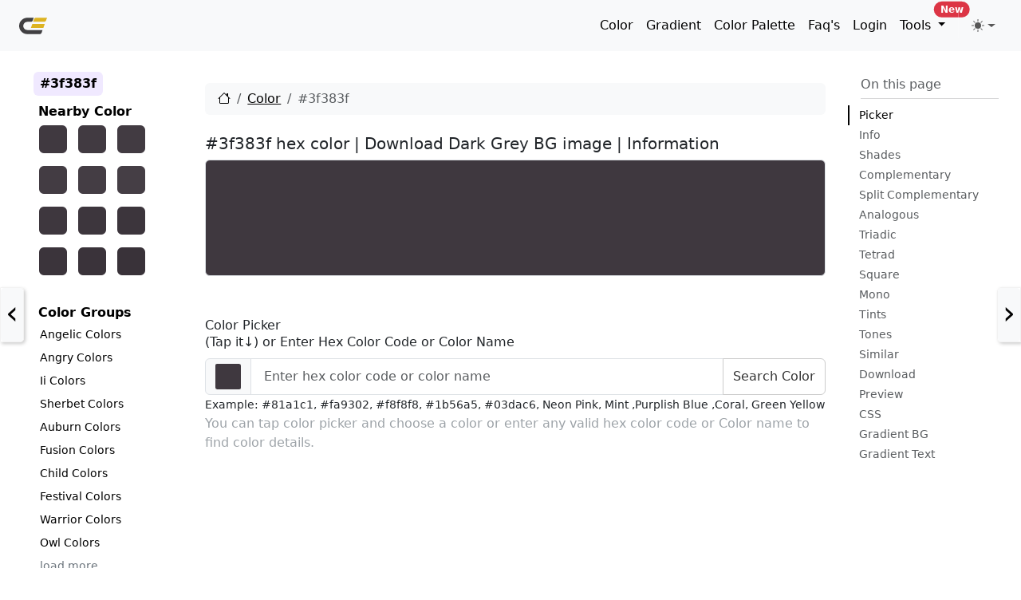

--- FILE ---
content_type: text/html; charset=UTF-8
request_url: https://www.crispedge.com/color/3f383f/
body_size: 75436
content:









<!DOCTYPE html>
<html lang="en-US" class="no-js">

<head>
    <meta charset="UTF-8">
    <meta name="viewport" content="width=device-width, initial-scale=1">

    <link rel="profile" href="http://gmpg.org/xfn/11">
    <link rel="pingback" href="https://www.crispedge.com/xmlrpc.php">
    <meta name="robots" content="index,follow" />

    <link rel="apple-touch-icon" sizes="180x180" href="https://www.crispedge.com/wp-content/uploads/img/180x180.png">
    <link rel="icon" type="image/png" sizes="32x32" href="https://www.crispedge.com/wp-content/uploads/img/32x32.png">
    <link rel="icon" type="image/png" sizes="16x16" href="https://www.crispedge.com/wp-content/uploads/img/16x16.png">
    <link rel="icon" type="image/x-icon" href="https://www.crispedge.com/wp-content/uploads/img/favicon.ico">
    <link rel="manifest" href="https://www.crispedge.com/wp-content/themes/crispedge/manifest.json">

    <title>#3f383f hex color   | Download Dark Grey BG image</title>
    <link rel="canonical" title="#3f383f hex color   | Download Dark Grey BG image" href="https://www.crispedge.com/color/3f383f/" />

    <meta property="og:type" content="website">
    <meta property="og:url" content="https://www.crispedge.com/color/3f383f/">
    <meta property="og:title" content="#3f383f hex color   | Download Dark Grey BG image" />
    <meta property="og:image" content="https://cdn.crispedge.com/3f383f.png" />
    <meta property="og:image:secure_url" content="https://cdn.crispedge.com/3f383f.png" />
    <meta property="og:image:type" content="image/png" />
    <meta property="og:image:width" content="3840" />
    <meta property="og:image:height" content="2160" />
    <meta property="og:image:alt" content="#3f383f hex color   | Download Dark Grey BG image UHD Resolution png image free for commercial usage." />
    <meta property="og:description" content="#3f383f hex color code  | Grey information in HEX, RGB, HSL, HSLA, HSV, CMYK. Download Dark Grey Background Image! Color combination, shades, schemes, CSS Color, CSS Font/Text Color, CSS Background Color, CSS Border Color, CSS Placeholder color, Similar colors, Complimentary, Analogous and Triadic colors." />
    <meta property="og:site_name" content="crispedge.com">
    <meta property="og:locale" content="en_US">
    <!-- Next tags are optional but recommended -->
    <meta name="twitter:card" content="summary" />
    <meta name="twitter:site" content="@crispedge" />
    <meta name="twitter:creator" content="@akhtarfahim" />
    <meta name="twitter:title" content="#3f383f hex color   | Download Dark Grey BG image" />
    <meta name="twitter:description" content="#3f383f hex color code  | Grey information in HEX, RGB, HSL, HSLA, HSV, CMYK. Download Dark Grey Background Image! Color combination, shades, schemes, CSS Color, CSS Font/Text Color, CSS Background Color, CSS Border Color, CSS Placeholder color, Similar colors, Complimentary, Analogous and Triadic colors." />
    <meta name="twitter:image" content="https://cdn.crispedge.com/3f383f.png" />
    <meta name="twitter:image:alt" content="#3f383f hex color   | Download Dark Grey BG image UHD Resolution png image free for commercial usage." />


    <script>
        var ajaxurl = "https://www.crispedge.com/wp-admin/admin-ajax.php";
        var themeurl = "https://www.crispedge.com/wp-content/themes/crispedge";
        var homeurl = "https://www.crispedge.com";
        var loginurl = "https://www.crispedge.com/wp-login.php?redirect_to=https%3A%2F%2Fwww.crispedge.com%2Fcolor%2F";
    </script>
    <meta name="description" content="#3f383f hex color code  | Grey information in HEX, RGB, HSL, HSLA, HSV, CMYK. Download Dark Grey Background Image! Color combination, shades, schemes, CSS Color, CSS Font/Text Color, CSS Background Color, CSS Border Color, CSS Placeholder color, Similar colors, Complimentary, Analogous and Triadic colors." />

    



    <meta name='robots' content='max-image-preview:large' />
<link rel="alternate" title="oEmbed (JSON)" type="application/json+oembed" href="https://www.crispedge.com/wp-json/oembed/1.0/embed?url=https%3A%2F%2Fwww.crispedge.com%2Fcolor%2F" />
<link rel="alternate" title="oEmbed (XML)" type="text/xml+oembed" href="https://www.crispedge.com/wp-json/oembed/1.0/embed?url=https%3A%2F%2Fwww.crispedge.com%2Fcolor%2F&#038;format=xml" />
<style id='wp-img-auto-sizes-contain-inline-css' type='text/css'>
img:is([sizes=auto i],[sizes^="auto," i]){contain-intrinsic-size:3000px 1500px}
/*# sourceURL=wp-img-auto-sizes-contain-inline-css */
</style>
<link rel="https://api.w.org/" href="https://www.crispedge.com/wp-json/" /><link rel="alternate" title="JSON" type="application/json" href="https://www.crispedge.com/wp-json/wp/v2/pages/160570" /><link rel="EditURI" type="application/rsd+xml" title="RSD" href="https://www.crispedge.com/xmlrpc.php?rsd" />
<meta name="generator" content="WordPress 6.9" />
<link rel='shortlink' href='https://www.crispedge.com/?p=160570' />

        <style>
        /*! crispedge - v1.0.0 - 2026-01-15 */@charset "UTF-8";/*!
 * Bootstrap  v5.3.8 (https://getbootstrap.com/)
 * Copyright 2011-2025 The Bootstrap Authors
 * Licensed under MIT (https://github.com/twbs/bootstrap/blob/main/LICENSE)
 */:root,[data-bs-theme=light]{--bs-blue:#0d6efd;--bs-indigo:#6610f2;--bs-purple:#6f42c1;--bs-pink:#d63384;--bs-red:#dc3545;--bs-orange:#fd7e14;--bs-yellow:#ffc107;--bs-green:#198754;--bs-teal:#20c997;--bs-cyan:#0dcaf0;--bs-black:#000;--bs-white:#fff;--bs-gray:#6c757d;--bs-gray-dark:#343a40;--bs-gray-100:#f8f9fa;--bs-gray-200:#e9ecef;--bs-gray-300:#dee2e6;--bs-gray-400:#ced4da;--bs-gray-500:#adb5bd;--bs-gray-600:#6c757d;--bs-gray-700:#495057;--bs-gray-800:#343a40;--bs-gray-900:#212529;--bs-primary:#0d6efd;--bs-secondary:#6c757d;--bs-success:#198754;--bs-info:#0dcaf0;--bs-warning:#ffc107;--bs-danger:#dc3545;--bs-light:#f8f9fa;--bs-dark:#212529;--bs-primary-rgb:13,110,253;--bs-secondary-rgb:108,117,125;--bs-success-rgb:25,135,84;--bs-info-rgb:13,202,240;--bs-warning-rgb:255,193,7;--bs-danger-rgb:220,53,69;--bs-light-rgb:248,249,250;--bs-dark-rgb:33,37,41;--bs-primary-text-emphasis:#052c65;--bs-secondary-text-emphasis:#2b2f32;--bs-success-text-emphasis:#0a3622;--bs-info-text-emphasis:#055160;--bs-warning-text-emphasis:#664d03;--bs-danger-text-emphasis:#58151c;--bs-light-text-emphasis:#495057;--bs-dark-text-emphasis:#495057;--bs-primary-bg-subtle:#cfe2ff;--bs-secondary-bg-subtle:#e2e3e5;--bs-success-bg-subtle:#d1e7dd;--bs-info-bg-subtle:#cff4fc;--bs-warning-bg-subtle:#fff3cd;--bs-danger-bg-subtle:#f8d7da;--bs-light-bg-subtle:#fcfcfd;--bs-dark-bg-subtle:#ced4da;--bs-primary-border-subtle:#9ec5fe;--bs-secondary-border-subtle:#c4c8cb;--bs-success-border-subtle:#a3cfbb;--bs-info-border-subtle:#9eeaf9;--bs-warning-border-subtle:#ffe69c;--bs-danger-border-subtle:#f1aeb5;--bs-light-border-subtle:#e9ecef;--bs-dark-border-subtle:#adb5bd;--bs-white-rgb:255,255,255;--bs-black-rgb:0,0,0;--bs-font-sans-serif:system-ui,-apple-system,"Segoe UI",Roboto,"Helvetica Neue","Noto Sans","Liberation Sans",Arial,sans-serif,"Apple Color Emoji","Segoe UI Emoji","Segoe UI Symbol","Noto Color Emoji";--bs-font-monospace:SFMono-Regular,Menlo,Monaco,Consolas,"Liberation Mono","Courier New",monospace;--bs-gradient:linear-gradient(180deg, rgba(255, 255, 255, 0.15), rgba(255, 255, 255, 0));--bs-body-font-family:var(--bs-font-sans-serif);--bs-body-font-size:1rem;--bs-body-font-weight:400;--bs-body-line-height:1.5;--bs-body-color:#212529;--bs-body-color-rgb:33,37,41;--bs-body-bg:#fff;--bs-body-bg-rgb:255,255,255;--bs-emphasis-color:#000;--bs-emphasis-color-rgb:0,0,0;--bs-secondary-color:rgba(33, 37, 41, 0.75);--bs-secondary-color-rgb:33,37,41;--bs-secondary-bg:#e9ecef;--bs-secondary-bg-rgb:233,236,239;--bs-tertiary-color:rgba(33, 37, 41, 0.5);--bs-tertiary-color-rgb:33,37,41;--bs-tertiary-bg:#f8f9fa;--bs-tertiary-bg-rgb:248,249,250;--bs-heading-color:inherit;--bs-link-color:#0d6efd;--bs-link-color-rgb:13,110,253;--bs-link-decoration:underline;--bs-link-hover-color:#0a58ca;--bs-link-hover-color-rgb:10,88,202;--bs-code-color:#d63384;--bs-highlight-color:#212529;--bs-highlight-bg:#fff3cd;--bs-border-width:1px;--bs-border-style:solid;--bs-border-color:#dee2e6;--bs-border-color-translucent:rgba(0, 0, 0, 0.175);--bs-border-radius:0.375rem;--bs-border-radius-sm:0.25rem;--bs-border-radius-lg:0.5rem;--bs-border-radius-xl:1rem;--bs-border-radius-xxl:2rem;--bs-border-radius-2xl:var(--bs-border-radius-xxl);--bs-border-radius-pill:50rem;--bs-box-shadow:0 0.5rem 1rem rgba(0, 0, 0, 0.15);--bs-box-shadow-sm:0 0.125rem 0.25rem rgba(0, 0, 0, 0.075);--bs-box-shadow-lg:0 1rem 3rem rgba(0, 0, 0, 0.175);--bs-box-shadow-inset:inset 0 1px 2px rgba(0, 0, 0, 0.075);--bs-focus-ring-width:0.25rem;--bs-focus-ring-opacity:0.25;--bs-focus-ring-color:rgba(13, 110, 253, 0.25);--bs-form-valid-color:#198754;--bs-form-valid-border-color:#198754;--bs-form-invalid-color:#dc3545;--bs-form-invalid-border-color:#dc3545}[data-bs-theme=dark]{color-scheme:dark;--bs-body-color:#dee2e6;--bs-body-color-rgb:222,226,230;--bs-body-bg:#212529;--bs-body-bg-rgb:33,37,41;--bs-emphasis-color:#fff;--bs-emphasis-color-rgb:255,255,255;--bs-secondary-color:rgba(222, 226, 230, 0.75);--bs-secondary-color-rgb:222,226,230;--bs-secondary-bg:#343a40;--bs-secondary-bg-rgb:52,58,64;--bs-tertiary-color:rgba(222, 226, 230, 0.5);--bs-tertiary-color-rgb:222,226,230;--bs-tertiary-bg:#2b3035;--bs-tertiary-bg-rgb:43,48,53;--bs-primary-text-emphasis:#6ea8fe;--bs-secondary-text-emphasis:#a7acb1;--bs-success-text-emphasis:#75b798;--bs-info-text-emphasis:#6edff6;--bs-warning-text-emphasis:#ffda6a;--bs-danger-text-emphasis:#ea868f;--bs-light-text-emphasis:#f8f9fa;--bs-dark-text-emphasis:#dee2e6;--bs-primary-bg-subtle:#031633;--bs-secondary-bg-subtle:#161719;--bs-success-bg-subtle:#051b11;--bs-info-bg-subtle:#032830;--bs-warning-bg-subtle:#332701;--bs-danger-bg-subtle:#2c0b0e;--bs-light-bg-subtle:#343a40;--bs-dark-bg-subtle:#1a1d20;--bs-primary-border-subtle:#084298;--bs-secondary-border-subtle:#41464b;--bs-success-border-subtle:#0f5132;--bs-info-border-subtle:#087990;--bs-warning-border-subtle:#997404;--bs-danger-border-subtle:#842029;--bs-light-border-subtle:#495057;--bs-dark-border-subtle:#343a40;--bs-heading-color:inherit;--bs-link-color:#6ea8fe;--bs-link-hover-color:#8bb9fe;--bs-link-color-rgb:110,168,254;--bs-link-hover-color-rgb:139,185,254;--bs-code-color:#e685b5;--bs-highlight-color:#dee2e6;--bs-highlight-bg:#664d03;--bs-border-color:#495057;--bs-border-color-translucent:rgba(255, 255, 255, 0.15);--bs-form-valid-color:#75b798;--bs-form-valid-border-color:#75b798;--bs-form-invalid-color:#ea868f;--bs-form-invalid-border-color:#ea868f}*,::after,::before{box-sizing:border-box}@media (prefers-reduced-motion:no-preference){:root{scroll-behavior:smooth}}body{margin:0;font-family:var(--bs-body-font-family);font-size:var(--bs-body-font-size);font-weight:var(--bs-body-font-weight);line-height:var(--bs-body-line-height);color:var(--bs-body-color);text-align:var(--bs-body-text-align);background-color:var(--bs-body-bg);-webkit-text-size-adjust:100%;-webkit-tap-highlight-color:transparent}hr{margin:1rem 0;color:inherit;border:0;border-top:var(--bs-border-width) solid;opacity:.25}.h1,.h2,.h3,.h4,.h5,.h6,h1,h2,h3,h4,h5,h6{margin-top:0;margin-bottom:.5rem;font-weight:500;line-height:1.2;color:var(--bs-heading-color)}.h1,h1{font-size:calc(1.375rem + 1.5vw)}@media (min-width:1200px){.h1,h1{font-size:2.5rem}}.h2,h2{font-size:calc(1.325rem + .9vw)}@media (min-width:1200px){.h2,h2{font-size:2rem}}.h3,h3{font-size:calc(1.3rem + .6vw)}@media (min-width:1200px){.h3,h3{font-size:1.75rem}}.h4,h4{font-size:calc(1.275rem + .3vw)}@media (min-width:1200px){.h4,h4{font-size:1.5rem}}.h5,h5{font-size:1.25rem}.h6,h6{font-size:1rem}p{margin-top:0;margin-bottom:1rem}abbr[title]{-webkit-text-decoration:underline dotted;text-decoration:underline dotted;cursor:help;-webkit-text-decoration-skip-ink:none;text-decoration-skip-ink:none}address{margin-bottom:1rem;font-style:normal;line-height:inherit}ol,ul{padding-left:2rem}dl,ol,ul{margin-top:0;margin-bottom:1rem}ol ol,ol ul,ul ol,ul ul{margin-bottom:0}dt{font-weight:700}dd{margin-bottom:.5rem;margin-left:0}blockquote{margin:0 0 1rem}b,strong{font-weight:bolder}.small,small{font-size:.875em}.mark,mark{padding:.1875em;color:var(--bs-highlight-color);background-color:var(--bs-highlight-bg)}sub,sup{position:relative;font-size:.75em;line-height:0;vertical-align:baseline}sub{bottom:-.25em}sup{top:-.5em}a{color:rgba(var(--bs-link-color-rgb),var(--bs-link-opacity,1));text-decoration:underline}a:hover{--bs-link-color-rgb:var(--bs-link-hover-color-rgb)}a:not([href]):not([class]),a:not([href]):not([class]):hover{color:inherit;text-decoration:none}code,kbd,pre,samp{font-family:var(--bs-font-monospace);font-size:1em}pre{display:block;margin-top:0;margin-bottom:1rem;overflow:auto;font-size:.875em}pre code{font-size:inherit;color:inherit;word-break:normal}code{font-size:.875em;color:var(--bs-code-color);word-wrap:break-word}a>code{color:inherit}kbd{padding:.1875rem .375rem;font-size:.875em;color:var(--bs-body-bg);background-color:var(--bs-body-color);border-radius:.25rem}kbd kbd{padding:0;font-size:1em}figure{margin:0 0 1rem}img,svg{vertical-align:middle}table{caption-side:bottom;border-collapse:collapse}caption{padding-top:.5rem;padding-bottom:.5rem;color:var(--bs-secondary-color);text-align:left}th{text-align:inherit;text-align:-webkit-match-parent}tbody,td,tfoot,th,thead,tr{border-color:inherit;border-style:solid;border-width:0}label{display:inline-block}button{border-radius:0}button:focus:not(:focus-visible){outline:0}button,input,optgroup,select,textarea{margin:0;font-family:inherit;font-size:inherit;line-height:inherit}button,select{text-transform:none}[role=button]{cursor:pointer}select{word-wrap:normal}select:disabled{opacity:1}[list]:not([type=date]):not([type=datetime-local]):not([type=month]):not([type=week]):not([type=time])::-webkit-calendar-picker-indicator{display:none!important}[type=button],[type=reset],[type=submit],button{-webkit-appearance:button}[type=button]:not(:disabled),[type=reset]:not(:disabled),[type=submit]:not(:disabled),button:not(:disabled){cursor:pointer}::-moz-focus-inner{padding:0;border-style:none}textarea{resize:vertical}fieldset{min-width:0;padding:0;margin:0;border:0}legend{float:left;width:100%;padding:0;margin-bottom:.5rem;line-height:inherit;font-size:calc(1.275rem + .3vw)}@media (min-width:1200px){legend{font-size:1.5rem}}legend+*{clear:left}::-webkit-datetime-edit-day-field,::-webkit-datetime-edit-fields-wrapper,::-webkit-datetime-edit-hour-field,::-webkit-datetime-edit-minute,::-webkit-datetime-edit-month-field,::-webkit-datetime-edit-text,::-webkit-datetime-edit-year-field{padding:0}::-webkit-inner-spin-button{height:auto}[type=search]{-webkit-appearance:textfield;outline-offset:-2px}[type=search]::-webkit-search-cancel-button{cursor:pointer;filter:grayscale(1)}::-webkit-search-decoration{-webkit-appearance:none}::-webkit-color-swatch-wrapper{padding:0}::-webkit-file-upload-button{font:inherit;-webkit-appearance:button}::file-selector-button{font:inherit;-webkit-appearance:button}output{display:inline-block}iframe{border:0}summary{display:list-item;cursor:pointer}progress{vertical-align:baseline}[hidden]{display:none!important}.lead{font-size:1.25rem;font-weight:300}.display-1{font-weight:300;line-height:1.2;font-size:calc(1.625rem + 4.5vw)}@media (min-width:1200px){.display-1{font-size:5rem}}.display-2{font-weight:300;line-height:1.2;font-size:calc(1.575rem + 3.9vw)}@media (min-width:1200px){.display-2{font-size:4.5rem}}.display-3{font-weight:300;line-height:1.2;font-size:calc(1.525rem + 3.3vw)}@media (min-width:1200px){.display-3{font-size:4rem}}.display-4{font-weight:300;line-height:1.2;font-size:calc(1.475rem + 2.7vw)}@media (min-width:1200px){.display-4{font-size:3.5rem}}.display-5{font-weight:300;line-height:1.2;font-size:calc(1.425rem + 2.1vw)}@media (min-width:1200px){.display-5{font-size:3rem}}.display-6{font-weight:300;line-height:1.2;font-size:calc(1.375rem + 1.5vw)}@media (min-width:1200px){.display-6{font-size:2.5rem}}.list-unstyled{padding-left:0;list-style:none}.list-inline{padding-left:0;list-style:none}.list-inline-item{display:inline-block}.list-inline-item:not(:last-child){margin-right:.5rem}.initialism{font-size:.875em;text-transform:uppercase}.blockquote{margin-bottom:1rem;font-size:1.25rem}.blockquote>:last-child{margin-bottom:0}.blockquote-footer{margin-top:-1rem;margin-bottom:1rem;font-size:.875em;color:#6c757d}.blockquote-footer::before{content:"— "}.img-fluid{max-width:100%;height:auto}.img-thumbnail{padding:.25rem;background-color:var(--bs-body-bg);border:var(--bs-border-width) solid var(--bs-border-color);border-radius:var(--bs-border-radius);max-width:100%;height:auto}.figure{display:inline-block}.figure-img{margin-bottom:.5rem;line-height:1}.figure-caption{font-size:.875em;color:var(--bs-secondary-color)}.container,.container-fluid,.container-lg,.container-md,.container-sm,.container-xl,.container-xxl{--bs-gutter-x:1.5rem;--bs-gutter-y:0;width:100%;padding-right:calc(var(--bs-gutter-x) * .5);padding-left:calc(var(--bs-gutter-x) * .5);margin-right:auto;margin-left:auto}@media (min-width:576px){.container,.container-sm{max-width:540px}}@media (min-width:768px){.container,.container-md,.container-sm{max-width:720px}}@media (min-width:992px){.container,.container-lg,.container-md,.container-sm{max-width:960px}}@media (min-width:1200px){.container,.container-lg,.container-md,.container-sm,.container-xl{max-width:1140px}}@media (min-width:1400px){.container,.container-lg,.container-md,.container-sm,.container-xl,.container-xxl{max-width:1320px}}:root{--bs-breakpoint-xs:0;--bs-breakpoint-sm:576px;--bs-breakpoint-md:768px;--bs-breakpoint-lg:992px;--bs-breakpoint-xl:1200px;--bs-breakpoint-xxl:1400px}.row{--bs-gutter-x:1.5rem;--bs-gutter-y:0;display:flex;flex-wrap:wrap;margin-top:calc(-1 * var(--bs-gutter-y));margin-right:calc(-.5 * var(--bs-gutter-x));margin-left:calc(-.5 * var(--bs-gutter-x))}.row>*{flex-shrink:0;width:100%;max-width:100%;padding-right:calc(var(--bs-gutter-x) * .5);padding-left:calc(var(--bs-gutter-x) * .5);margin-top:var(--bs-gutter-y)}.col{flex:1 0 0}.row-cols-auto>*{flex:0 0 auto;width:auto}.row-cols-1>*{flex:0 0 auto;width:100%}.row-cols-2>*{flex:0 0 auto;width:50%}.row-cols-3>*{flex:0 0 auto;width:33.33333333%}.row-cols-4>*{flex:0 0 auto;width:25%}.row-cols-5>*{flex:0 0 auto;width:20%}.row-cols-6>*{flex:0 0 auto;width:16.66666667%}.col-auto{flex:0 0 auto;width:auto}.col-1{flex:0 0 auto;width:8.33333333%}.col-2{flex:0 0 auto;width:16.66666667%}.col-3{flex:0 0 auto;width:25%}.col-4{flex:0 0 auto;width:33.33333333%}.col-5{flex:0 0 auto;width:41.66666667%}.col-6{flex:0 0 auto;width:50%}.col-7{flex:0 0 auto;width:58.33333333%}.col-8{flex:0 0 auto;width:66.66666667%}.col-9{flex:0 0 auto;width:75%}.col-10{flex:0 0 auto;width:83.33333333%}.col-11{flex:0 0 auto;width:91.66666667%}.col-12{flex:0 0 auto;width:100%}.offset-1{margin-left:8.33333333%}.offset-2{margin-left:16.66666667%}.offset-3{margin-left:25%}.offset-4{margin-left:33.33333333%}.offset-5{margin-left:41.66666667%}.offset-6{margin-left:50%}.offset-7{margin-left:58.33333333%}.offset-8{margin-left:66.66666667%}.offset-9{margin-left:75%}.offset-10{margin-left:83.33333333%}.offset-11{margin-left:91.66666667%}.g-0,.gx-0{--bs-gutter-x:0}.g-0,.gy-0{--bs-gutter-y:0}.g-1,.gx-1{--bs-gutter-x:0.25rem}.g-1,.gy-1{--bs-gutter-y:0.25rem}.g-2,.gx-2{--bs-gutter-x:0.5rem}.g-2,.gy-2{--bs-gutter-y:0.5rem}.g-3,.gx-3{--bs-gutter-x:1rem}.g-3,.gy-3{--bs-gutter-y:1rem}.g-4,.gx-4{--bs-gutter-x:1.5rem}.g-4,.gy-4{--bs-gutter-y:1.5rem}.g-5,.gx-5{--bs-gutter-x:3rem}.g-5,.gy-5{--bs-gutter-y:3rem}@media (min-width:576px){.col-sm{flex:1 0 0}.row-cols-sm-auto>*{flex:0 0 auto;width:auto}.row-cols-sm-1>*{flex:0 0 auto;width:100%}.row-cols-sm-2>*{flex:0 0 auto;width:50%}.row-cols-sm-3>*{flex:0 0 auto;width:33.33333333%}.row-cols-sm-4>*{flex:0 0 auto;width:25%}.row-cols-sm-5>*{flex:0 0 auto;width:20%}.row-cols-sm-6>*{flex:0 0 auto;width:16.66666667%}.col-sm-auto{flex:0 0 auto;width:auto}.col-sm-1{flex:0 0 auto;width:8.33333333%}.col-sm-2{flex:0 0 auto;width:16.66666667%}.col-sm-3{flex:0 0 auto;width:25%}.col-sm-4{flex:0 0 auto;width:33.33333333%}.col-sm-5{flex:0 0 auto;width:41.66666667%}.col-sm-6{flex:0 0 auto;width:50%}.col-sm-7{flex:0 0 auto;width:58.33333333%}.col-sm-8{flex:0 0 auto;width:66.66666667%}.col-sm-9{flex:0 0 auto;width:75%}.col-sm-10{flex:0 0 auto;width:83.33333333%}.col-sm-11{flex:0 0 auto;width:91.66666667%}.col-sm-12{flex:0 0 auto;width:100%}.offset-sm-0{margin-left:0}.offset-sm-1{margin-left:8.33333333%}.offset-sm-2{margin-left:16.66666667%}.offset-sm-3{margin-left:25%}.offset-sm-4{margin-left:33.33333333%}.offset-sm-5{margin-left:41.66666667%}.offset-sm-6{margin-left:50%}.offset-sm-7{margin-left:58.33333333%}.offset-sm-8{margin-left:66.66666667%}.offset-sm-9{margin-left:75%}.offset-sm-10{margin-left:83.33333333%}.offset-sm-11{margin-left:91.66666667%}.g-sm-0,.gx-sm-0{--bs-gutter-x:0}.g-sm-0,.gy-sm-0{--bs-gutter-y:0}.g-sm-1,.gx-sm-1{--bs-gutter-x:0.25rem}.g-sm-1,.gy-sm-1{--bs-gutter-y:0.25rem}.g-sm-2,.gx-sm-2{--bs-gutter-x:0.5rem}.g-sm-2,.gy-sm-2{--bs-gutter-y:0.5rem}.g-sm-3,.gx-sm-3{--bs-gutter-x:1rem}.g-sm-3,.gy-sm-3{--bs-gutter-y:1rem}.g-sm-4,.gx-sm-4{--bs-gutter-x:1.5rem}.g-sm-4,.gy-sm-4{--bs-gutter-y:1.5rem}.g-sm-5,.gx-sm-5{--bs-gutter-x:3rem}.g-sm-5,.gy-sm-5{--bs-gutter-y:3rem}}@media (min-width:768px){.col-md{flex:1 0 0}.row-cols-md-auto>*{flex:0 0 auto;width:auto}.row-cols-md-1>*{flex:0 0 auto;width:100%}.row-cols-md-2>*{flex:0 0 auto;width:50%}.row-cols-md-3>*{flex:0 0 auto;width:33.33333333%}.row-cols-md-4>*{flex:0 0 auto;width:25%}.row-cols-md-5>*{flex:0 0 auto;width:20%}.row-cols-md-6>*{flex:0 0 auto;width:16.66666667%}.col-md-auto{flex:0 0 auto;width:auto}.col-md-1{flex:0 0 auto;width:8.33333333%}.col-md-2{flex:0 0 auto;width:16.66666667%}.col-md-3{flex:0 0 auto;width:25%}.col-md-4{flex:0 0 auto;width:33.33333333%}.col-md-5{flex:0 0 auto;width:41.66666667%}.col-md-6{flex:0 0 auto;width:50%}.col-md-7{flex:0 0 auto;width:58.33333333%}.col-md-8{flex:0 0 auto;width:66.66666667%}.col-md-9{flex:0 0 auto;width:75%}.col-md-10{flex:0 0 auto;width:83.33333333%}.col-md-11{flex:0 0 auto;width:91.66666667%}.col-md-12{flex:0 0 auto;width:100%}.offset-md-0{margin-left:0}.offset-md-1{margin-left:8.33333333%}.offset-md-2{margin-left:16.66666667%}.offset-md-3{margin-left:25%}.offset-md-4{margin-left:33.33333333%}.offset-md-5{margin-left:41.66666667%}.offset-md-6{margin-left:50%}.offset-md-7{margin-left:58.33333333%}.offset-md-8{margin-left:66.66666667%}.offset-md-9{margin-left:75%}.offset-md-10{margin-left:83.33333333%}.offset-md-11{margin-left:91.66666667%}.g-md-0,.gx-md-0{--bs-gutter-x:0}.g-md-0,.gy-md-0{--bs-gutter-y:0}.g-md-1,.gx-md-1{--bs-gutter-x:0.25rem}.g-md-1,.gy-md-1{--bs-gutter-y:0.25rem}.g-md-2,.gx-md-2{--bs-gutter-x:0.5rem}.g-md-2,.gy-md-2{--bs-gutter-y:0.5rem}.g-md-3,.gx-md-3{--bs-gutter-x:1rem}.g-md-3,.gy-md-3{--bs-gutter-y:1rem}.g-md-4,.gx-md-4{--bs-gutter-x:1.5rem}.g-md-4,.gy-md-4{--bs-gutter-y:1.5rem}.g-md-5,.gx-md-5{--bs-gutter-x:3rem}.g-md-5,.gy-md-5{--bs-gutter-y:3rem}}@media (min-width:992px){.col-lg{flex:1 0 0}.row-cols-lg-auto>*{flex:0 0 auto;width:auto}.row-cols-lg-1>*{flex:0 0 auto;width:100%}.row-cols-lg-2>*{flex:0 0 auto;width:50%}.row-cols-lg-3>*{flex:0 0 auto;width:33.33333333%}.row-cols-lg-4>*{flex:0 0 auto;width:25%}.row-cols-lg-5>*{flex:0 0 auto;width:20%}.row-cols-lg-6>*{flex:0 0 auto;width:16.66666667%}.col-lg-auto{flex:0 0 auto;width:auto}.col-lg-1{flex:0 0 auto;width:8.33333333%}.col-lg-2{flex:0 0 auto;width:16.66666667%}.col-lg-3{flex:0 0 auto;width:25%}.col-lg-4{flex:0 0 auto;width:33.33333333%}.col-lg-5{flex:0 0 auto;width:41.66666667%}.col-lg-6{flex:0 0 auto;width:50%}.col-lg-7{flex:0 0 auto;width:58.33333333%}.col-lg-8{flex:0 0 auto;width:66.66666667%}.col-lg-9{flex:0 0 auto;width:75%}.col-lg-10{flex:0 0 auto;width:83.33333333%}.col-lg-11{flex:0 0 auto;width:91.66666667%}.col-lg-12{flex:0 0 auto;width:100%}.offset-lg-0{margin-left:0}.offset-lg-1{margin-left:8.33333333%}.offset-lg-2{margin-left:16.66666667%}.offset-lg-3{margin-left:25%}.offset-lg-4{margin-left:33.33333333%}.offset-lg-5{margin-left:41.66666667%}.offset-lg-6{margin-left:50%}.offset-lg-7{margin-left:58.33333333%}.offset-lg-8{margin-left:66.66666667%}.offset-lg-9{margin-left:75%}.offset-lg-10{margin-left:83.33333333%}.offset-lg-11{margin-left:91.66666667%}.g-lg-0,.gx-lg-0{--bs-gutter-x:0}.g-lg-0,.gy-lg-0{--bs-gutter-y:0}.g-lg-1,.gx-lg-1{--bs-gutter-x:0.25rem}.g-lg-1,.gy-lg-1{--bs-gutter-y:0.25rem}.g-lg-2,.gx-lg-2{--bs-gutter-x:0.5rem}.g-lg-2,.gy-lg-2{--bs-gutter-y:0.5rem}.g-lg-3,.gx-lg-3{--bs-gutter-x:1rem}.g-lg-3,.gy-lg-3{--bs-gutter-y:1rem}.g-lg-4,.gx-lg-4{--bs-gutter-x:1.5rem}.g-lg-4,.gy-lg-4{--bs-gutter-y:1.5rem}.g-lg-5,.gx-lg-5{--bs-gutter-x:3rem}.g-lg-5,.gy-lg-5{--bs-gutter-y:3rem}}@media (min-width:1200px){.col-xl{flex:1 0 0}.row-cols-xl-auto>*{flex:0 0 auto;width:auto}.row-cols-xl-1>*{flex:0 0 auto;width:100%}.row-cols-xl-2>*{flex:0 0 auto;width:50%}.row-cols-xl-3>*{flex:0 0 auto;width:33.33333333%}.row-cols-xl-4>*{flex:0 0 auto;width:25%}.row-cols-xl-5>*{flex:0 0 auto;width:20%}.row-cols-xl-6>*{flex:0 0 auto;width:16.66666667%}.col-xl-auto{flex:0 0 auto;width:auto}.col-xl-1{flex:0 0 auto;width:8.33333333%}.col-xl-2{flex:0 0 auto;width:16.66666667%}.col-xl-3{flex:0 0 auto;width:25%}.col-xl-4{flex:0 0 auto;width:33.33333333%}.col-xl-5{flex:0 0 auto;width:41.66666667%}.col-xl-6{flex:0 0 auto;width:50%}.col-xl-7{flex:0 0 auto;width:58.33333333%}.col-xl-8{flex:0 0 auto;width:66.66666667%}.col-xl-9{flex:0 0 auto;width:75%}.col-xl-10{flex:0 0 auto;width:83.33333333%}.col-xl-11{flex:0 0 auto;width:91.66666667%}.col-xl-12{flex:0 0 auto;width:100%}.offset-xl-0{margin-left:0}.offset-xl-1{margin-left:8.33333333%}.offset-xl-2{margin-left:16.66666667%}.offset-xl-3{margin-left:25%}.offset-xl-4{margin-left:33.33333333%}.offset-xl-5{margin-left:41.66666667%}.offset-xl-6{margin-left:50%}.offset-xl-7{margin-left:58.33333333%}.offset-xl-8{margin-left:66.66666667%}.offset-xl-9{margin-left:75%}.offset-xl-10{margin-left:83.33333333%}.offset-xl-11{margin-left:91.66666667%}.g-xl-0,.gx-xl-0{--bs-gutter-x:0}.g-xl-0,.gy-xl-0{--bs-gutter-y:0}.g-xl-1,.gx-xl-1{--bs-gutter-x:0.25rem}.g-xl-1,.gy-xl-1{--bs-gutter-y:0.25rem}.g-xl-2,.gx-xl-2{--bs-gutter-x:0.5rem}.g-xl-2,.gy-xl-2{--bs-gutter-y:0.5rem}.g-xl-3,.gx-xl-3{--bs-gutter-x:1rem}.g-xl-3,.gy-xl-3{--bs-gutter-y:1rem}.g-xl-4,.gx-xl-4{--bs-gutter-x:1.5rem}.g-xl-4,.gy-xl-4{--bs-gutter-y:1.5rem}.g-xl-5,.gx-xl-5{--bs-gutter-x:3rem}.g-xl-5,.gy-xl-5{--bs-gutter-y:3rem}}@media (min-width:1400px){.col-xxl{flex:1 0 0}.row-cols-xxl-auto>*{flex:0 0 auto;width:auto}.row-cols-xxl-1>*{flex:0 0 auto;width:100%}.row-cols-xxl-2>*{flex:0 0 auto;width:50%}.row-cols-xxl-3>*{flex:0 0 auto;width:33.33333333%}.row-cols-xxl-4>*{flex:0 0 auto;width:25%}.row-cols-xxl-5>*{flex:0 0 auto;width:20%}.row-cols-xxl-6>*{flex:0 0 auto;width:16.66666667%}.col-xxl-auto{flex:0 0 auto;width:auto}.col-xxl-1{flex:0 0 auto;width:8.33333333%}.col-xxl-2{flex:0 0 auto;width:16.66666667%}.col-xxl-3{flex:0 0 auto;width:25%}.col-xxl-4{flex:0 0 auto;width:33.33333333%}.col-xxl-5{flex:0 0 auto;width:41.66666667%}.col-xxl-6{flex:0 0 auto;width:50%}.col-xxl-7{flex:0 0 auto;width:58.33333333%}.col-xxl-8{flex:0 0 auto;width:66.66666667%}.col-xxl-9{flex:0 0 auto;width:75%}.col-xxl-10{flex:0 0 auto;width:83.33333333%}.col-xxl-11{flex:0 0 auto;width:91.66666667%}.col-xxl-12{flex:0 0 auto;width:100%}.offset-xxl-0{margin-left:0}.offset-xxl-1{margin-left:8.33333333%}.offset-xxl-2{margin-left:16.66666667%}.offset-xxl-3{margin-left:25%}.offset-xxl-4{margin-left:33.33333333%}.offset-xxl-5{margin-left:41.66666667%}.offset-xxl-6{margin-left:50%}.offset-xxl-7{margin-left:58.33333333%}.offset-xxl-8{margin-left:66.66666667%}.offset-xxl-9{margin-left:75%}.offset-xxl-10{margin-left:83.33333333%}.offset-xxl-11{margin-left:91.66666667%}.g-xxl-0,.gx-xxl-0{--bs-gutter-x:0}.g-xxl-0,.gy-xxl-0{--bs-gutter-y:0}.g-xxl-1,.gx-xxl-1{--bs-gutter-x:0.25rem}.g-xxl-1,.gy-xxl-1{--bs-gutter-y:0.25rem}.g-xxl-2,.gx-xxl-2{--bs-gutter-x:0.5rem}.g-xxl-2,.gy-xxl-2{--bs-gutter-y:0.5rem}.g-xxl-3,.gx-xxl-3{--bs-gutter-x:1rem}.g-xxl-3,.gy-xxl-3{--bs-gutter-y:1rem}.g-xxl-4,.gx-xxl-4{--bs-gutter-x:1.5rem}.g-xxl-4,.gy-xxl-4{--bs-gutter-y:1.5rem}.g-xxl-5,.gx-xxl-5{--bs-gutter-x:3rem}.g-xxl-5,.gy-xxl-5{--bs-gutter-y:3rem}}.table{--bs-table-color-type:initial;--bs-table-bg-type:initial;--bs-table-color-state:initial;--bs-table-bg-state:initial;--bs-table-color:var(--bs-emphasis-color);--bs-table-bg:var(--bs-body-bg);--bs-table-border-color:var(--bs-border-color);--bs-table-accent-bg:transparent;--bs-table-striped-color:var(--bs-emphasis-color);--bs-table-striped-bg:rgba(var(--bs-emphasis-color-rgb), 0.05);--bs-table-active-color:var(--bs-emphasis-color);--bs-table-active-bg:rgba(var(--bs-emphasis-color-rgb), 0.1);--bs-table-hover-color:var(--bs-emphasis-color);--bs-table-hover-bg:rgba(var(--bs-emphasis-color-rgb), 0.075);width:100%;margin-bottom:1rem;vertical-align:top;border-color:var(--bs-table-border-color)}.table>:not(caption)>*>*{padding:.5rem .5rem;color:var(--bs-table-color-state,var(--bs-table-color-type,var(--bs-table-color)));background-color:var(--bs-table-bg);border-bottom-width:var(--bs-border-width);box-shadow:inset 0 0 0 9999px var(--bs-table-bg-state,var(--bs-table-bg-type,var(--bs-table-accent-bg)))}.table>tbody{vertical-align:inherit}.table>thead{vertical-align:bottom}.table-group-divider{border-top:calc(var(--bs-border-width) * 2) solid currentcolor}.caption-top{caption-side:top}.table-sm>:not(caption)>*>*{padding:.25rem .25rem}.table-bordered>:not(caption)>*{border-width:var(--bs-border-width) 0}.table-bordered>:not(caption)>*>*{border-width:0 var(--bs-border-width)}.table-borderless>:not(caption)>*>*{border-bottom-width:0}.table-borderless>:not(:first-child){border-top-width:0}.table-striped>tbody>tr:nth-of-type(odd)>*{--bs-table-color-type:var(--bs-table-striped-color);--bs-table-bg-type:var(--bs-table-striped-bg)}.table-striped-columns>:not(caption)>tr>:nth-child(2n){--bs-table-color-type:var(--bs-table-striped-color);--bs-table-bg-type:var(--bs-table-striped-bg)}.table-active{--bs-table-color-state:var(--bs-table-active-color);--bs-table-bg-state:var(--bs-table-active-bg)}.table-hover>tbody>tr:hover>*{--bs-table-color-state:var(--bs-table-hover-color);--bs-table-bg-state:var(--bs-table-hover-bg)}.table-primary{--bs-table-color:#000;--bs-table-bg:#cfe2ff;--bs-table-border-color:#a6b5cc;--bs-table-striped-bg:#c5d7f2;--bs-table-striped-color:#000;--bs-table-active-bg:#bacbe6;--bs-table-active-color:#000;--bs-table-hover-bg:#bfd1ec;--bs-table-hover-color:#000;color:var(--bs-table-color);border-color:var(--bs-table-border-color)}.table-secondary{--bs-table-color:#000;--bs-table-bg:#e2e3e5;--bs-table-border-color:#b5b6b7;--bs-table-striped-bg:#d7d8da;--bs-table-striped-color:#000;--bs-table-active-bg:#cbccce;--bs-table-active-color:#000;--bs-table-hover-bg:#d1d2d4;--bs-table-hover-color:#000;color:var(--bs-table-color);border-color:var(--bs-table-border-color)}.table-success{--bs-table-color:#000;--bs-table-bg:#d1e7dd;--bs-table-border-color:#a7b9b1;--bs-table-striped-bg:#c7dbd2;--bs-table-striped-color:#000;--bs-table-active-bg:#bcd0c7;--bs-table-active-color:#000;--bs-table-hover-bg:#c1d6cc;--bs-table-hover-color:#000;color:var(--bs-table-color);border-color:var(--bs-table-border-color)}.table-info{--bs-table-color:#000;--bs-table-bg:#cff4fc;--bs-table-border-color:#a6c3ca;--bs-table-striped-bg:#c5e8ef;--bs-table-striped-color:#000;--bs-table-active-bg:#badce3;--bs-table-active-color:#000;--bs-table-hover-bg:#bfe2e9;--bs-table-hover-color:#000;color:var(--bs-table-color);border-color:var(--bs-table-border-color)}.table-warning{--bs-table-color:#000;--bs-table-bg:#fff3cd;--bs-table-border-color:#ccc2a4;--bs-table-striped-bg:#f2e7c3;--bs-table-striped-color:#000;--bs-table-active-bg:#e6dbb9;--bs-table-active-color:#000;--bs-table-hover-bg:#ece1be;--bs-table-hover-color:#000;color:var(--bs-table-color);border-color:var(--bs-table-border-color)}.table-danger{--bs-table-color:#000;--bs-table-bg:#f8d7da;--bs-table-border-color:#c6acae;--bs-table-striped-bg:#eccccf;--bs-table-striped-color:#000;--bs-table-active-bg:#dfc2c4;--bs-table-active-color:#000;--bs-table-hover-bg:#e5c7ca;--bs-table-hover-color:#000;color:var(--bs-table-color);border-color:var(--bs-table-border-color)}.table-light{--bs-table-color:#000;--bs-table-bg:#f8f9fa;--bs-table-border-color:#c6c7c8;--bs-table-striped-bg:#ecedee;--bs-table-striped-color:#000;--bs-table-active-bg:#dfe0e1;--bs-table-active-color:#000;--bs-table-hover-bg:#e5e6e7;--bs-table-hover-color:#000;color:var(--bs-table-color);border-color:var(--bs-table-border-color)}.table-dark{--bs-table-color:#fff;--bs-table-bg:#212529;--bs-table-border-color:#4d5154;--bs-table-striped-bg:#2c3034;--bs-table-striped-color:#fff;--bs-table-active-bg:#373b3e;--bs-table-active-color:#fff;--bs-table-hover-bg:#323539;--bs-table-hover-color:#fff;color:var(--bs-table-color);border-color:var(--bs-table-border-color)}.table-responsive{overflow-x:auto;-webkit-overflow-scrolling:touch}@media (max-width:575.98px){.table-responsive-sm{overflow-x:auto;-webkit-overflow-scrolling:touch}}@media (max-width:767.98px){.table-responsive-md{overflow-x:auto;-webkit-overflow-scrolling:touch}}@media (max-width:991.98px){.table-responsive-lg{overflow-x:auto;-webkit-overflow-scrolling:touch}}@media (max-width:1199.98px){.table-responsive-xl{overflow-x:auto;-webkit-overflow-scrolling:touch}}@media (max-width:1399.98px){.table-responsive-xxl{overflow-x:auto;-webkit-overflow-scrolling:touch}}.form-label{margin-bottom:.5rem}.col-form-label{padding-top:calc(.375rem + var(--bs-border-width));padding-bottom:calc(.375rem + var(--bs-border-width));margin-bottom:0;font-size:inherit;line-height:1.5}.col-form-label-lg{padding-top:calc(.5rem + var(--bs-border-width));padding-bottom:calc(.5rem + var(--bs-border-width));font-size:1.25rem}.col-form-label-sm{padding-top:calc(.25rem + var(--bs-border-width));padding-bottom:calc(.25rem + var(--bs-border-width));font-size:.875rem}.form-text{margin-top:.25rem;font-size:.875em;color:var(--bs-secondary-color)}.form-control{display:block;width:100%;padding:.375rem .75rem;font-size:1rem;font-weight:400;line-height:1.5;color:var(--bs-body-color);-webkit-appearance:none;-moz-appearance:none;appearance:none;background-color:var(--bs-body-bg);background-clip:padding-box;border:var(--bs-border-width) solid var(--bs-border-color);border-radius:var(--bs-border-radius);transition:border-color .15s ease-in-out,box-shadow .15s ease-in-out}@media (prefers-reduced-motion:reduce){.form-control{transition:none}}.form-control[type=file]{overflow:hidden}.form-control[type=file]:not(:disabled):not([readonly]){cursor:pointer}.form-control:focus{color:var(--bs-body-color);background-color:var(--bs-body-bg);border-color:#86b7fe;outline:0;box-shadow:0 0 0 .25rem rgba(13,110,253,.25)}.form-control::-webkit-date-and-time-value{min-width:85px;height:1.5em;margin:0}.form-control::-webkit-datetime-edit{display:block;padding:0}.form-control::placeholder{color:var(--bs-secondary-color);opacity:1}.form-control:disabled{background-color:var(--bs-secondary-bg);opacity:1}.form-control::-webkit-file-upload-button{padding:.375rem .75rem;margin:-.375rem -.75rem;-webkit-margin-end:.75rem;margin-inline-end:.75rem;color:var(--bs-body-color);background-color:var(--bs-tertiary-bg);pointer-events:none;border-color:inherit;border-style:solid;border-width:0;border-inline-end-width:var(--bs-border-width);border-radius:0;-webkit-transition:color .15s ease-in-out,background-color .15s ease-in-out,border-color .15s ease-in-out,box-shadow .15s ease-in-out;transition:color .15s ease-in-out,background-color .15s ease-in-out,border-color .15s ease-in-out,box-shadow .15s ease-in-out}.form-control::file-selector-button{padding:.375rem .75rem;margin:-.375rem -.75rem;-webkit-margin-end:.75rem;margin-inline-end:.75rem;color:var(--bs-body-color);background-color:var(--bs-tertiary-bg);pointer-events:none;border-color:inherit;border-style:solid;border-width:0;border-inline-end-width:var(--bs-border-width);border-radius:0;transition:color .15s ease-in-out,background-color .15s ease-in-out,border-color .15s ease-in-out,box-shadow .15s ease-in-out}@media (prefers-reduced-motion:reduce){.form-control::-webkit-file-upload-button{-webkit-transition:none;transition:none}.form-control::file-selector-button{transition:none}}.form-control:hover:not(:disabled):not([readonly])::-webkit-file-upload-button{background-color:var(--bs-secondary-bg)}.form-control:hover:not(:disabled):not([readonly])::file-selector-button{background-color:var(--bs-secondary-bg)}.form-control-plaintext{display:block;width:100%;padding:.375rem 0;margin-bottom:0;line-height:1.5;color:var(--bs-body-color);background-color:transparent;border:solid transparent;border-width:var(--bs-border-width) 0}.form-control-plaintext:focus{outline:0}.form-control-plaintext.form-control-lg,.form-control-plaintext.form-control-sm{padding-right:0;padding-left:0}.form-control-sm{min-height:calc(1.5em + .5rem + calc(var(--bs-border-width) * 2));padding:.25rem .5rem;font-size:.875rem;border-radius:var(--bs-border-radius-sm)}.form-control-sm::-webkit-file-upload-button{padding:.25rem .5rem;margin:-.25rem -.5rem;-webkit-margin-end:.5rem;margin-inline-end:.5rem}.form-control-sm::file-selector-button{padding:.25rem .5rem;margin:-.25rem -.5rem;-webkit-margin-end:.5rem;margin-inline-end:.5rem}.form-control-lg{min-height:calc(1.5em + 1rem + calc(var(--bs-border-width) * 2));padding:.5rem 1rem;font-size:1.25rem;border-radius:var(--bs-border-radius-lg)}.form-control-lg::-webkit-file-upload-button{padding:.5rem 1rem;margin:-.5rem -1rem;-webkit-margin-end:1rem;margin-inline-end:1rem}.form-control-lg::file-selector-button{padding:.5rem 1rem;margin:-.5rem -1rem;-webkit-margin-end:1rem;margin-inline-end:1rem}textarea.form-control{min-height:calc(1.5em + .75rem + calc(var(--bs-border-width) * 2))}textarea.form-control-sm{min-height:calc(1.5em + .5rem + calc(var(--bs-border-width) * 2))}textarea.form-control-lg{min-height:calc(1.5em + 1rem + calc(var(--bs-border-width) * 2))}.form-control-color{width:3rem;height:calc(1.5em + .75rem + calc(var(--bs-border-width) * 2));padding:.375rem}.form-control-color:not(:disabled):not([readonly]){cursor:pointer}.form-control-color::-moz-color-swatch{border:0!important;border-radius:var(--bs-border-radius)}.form-control-color::-webkit-color-swatch{border:0!important;border-radius:var(--bs-border-radius)}.form-control-color.form-control-sm{height:calc(1.5em + .5rem + calc(var(--bs-border-width) * 2))}.form-control-color.form-control-lg{height:calc(1.5em + 1rem + calc(var(--bs-border-width) * 2))}.form-select{--bs-form-select-bg-img:url("data:image/svg+xml,%3csvg xmlns='http://www.w3.org/2000/svg' viewBox='0 0 16 16'%3e%3cpath fill='none' stroke='%23343a40' stroke-linecap='round' stroke-linejoin='round' stroke-width='2' d='m2 5 6 6 6-6'/%3e%3c/svg%3e");display:block;width:100%;padding:.375rem 2.25rem .375rem .75rem;font-size:1rem;font-weight:400;line-height:1.5;color:var(--bs-body-color);-webkit-appearance:none;-moz-appearance:none;appearance:none;background-color:var(--bs-body-bg);background-image:var(--bs-form-select-bg-img),var(--bs-form-select-bg-icon,none);background-repeat:no-repeat;background-position:right .75rem center;background-size:16px 12px;border:var(--bs-border-width) solid var(--bs-border-color);border-radius:var(--bs-border-radius);transition:border-color .15s ease-in-out,box-shadow .15s ease-in-out}@media (prefers-reduced-motion:reduce){.form-select{transition:none}}.form-select:focus{border-color:#86b7fe;outline:0;box-shadow:0 0 0 .25rem rgba(13,110,253,.25)}.form-select[multiple],.form-select[size]:not([size="1"]){padding-right:.75rem;background-image:none}.form-select:disabled{background-color:var(--bs-secondary-bg)}.form-select:-moz-focusring{color:transparent;text-shadow:0 0 0 var(--bs-body-color)}.form-select-sm{padding-top:.25rem;padding-bottom:.25rem;padding-left:.5rem;font-size:.875rem;border-radius:var(--bs-border-radius-sm)}.form-select-lg{padding-top:.5rem;padding-bottom:.5rem;padding-left:1rem;font-size:1.25rem;border-radius:var(--bs-border-radius-lg)}[data-bs-theme=dark] .form-select{--bs-form-select-bg-img:url("data:image/svg+xml,%3csvg xmlns='http://www.w3.org/2000/svg' viewBox='0 0 16 16'%3e%3cpath fill='none' stroke='%23dee2e6' stroke-linecap='round' stroke-linejoin='round' stroke-width='2' d='m2 5 6 6 6-6'/%3e%3c/svg%3e")}.form-check{display:block;min-height:1.5rem;padding-left:1.5em;margin-bottom:.125rem}.form-check .form-check-input{float:left;margin-left:-1.5em}.form-check-reverse{padding-right:1.5em;padding-left:0;text-align:right}.form-check-reverse .form-check-input{float:right;margin-right:-1.5em;margin-left:0}.form-check-input{--bs-form-check-bg:var(--bs-body-bg);flex-shrink:0;width:1em;height:1em;margin-top:.25em;vertical-align:top;-webkit-appearance:none;-moz-appearance:none;appearance:none;background-color:var(--bs-form-check-bg);background-image:var(--bs-form-check-bg-image);background-repeat:no-repeat;background-position:center;background-size:contain;border:var(--bs-border-width) solid var(--bs-border-color);-webkit-print-color-adjust:exact;color-adjust:exact;print-color-adjust:exact}.form-check-input[type=checkbox]{border-radius:.25em}.form-check-input[type=radio]{border-radius:50%}.form-check-input:active{filter:brightness(90%)}.form-check-input:focus{border-color:#86b7fe;outline:0;box-shadow:0 0 0 .25rem rgba(13,110,253,.25)}.form-check-input:checked{background-color:#0d6efd;border-color:#0d6efd}.form-check-input:checked[type=checkbox]{--bs-form-check-bg-image:url("data:image/svg+xml,%3csvg xmlns='http://www.w3.org/2000/svg' viewBox='0 0 20 20'%3e%3cpath fill='none' stroke='%23fff' stroke-linecap='round' stroke-linejoin='round' stroke-width='3' d='m6 10 3 3 6-6'/%3e%3c/svg%3e")}.form-check-input:checked[type=radio]{--bs-form-check-bg-image:url("data:image/svg+xml,%3csvg xmlns='http://www.w3.org/2000/svg' viewBox='-4 -4 8 8'%3e%3ccircle r='2' fill='%23fff'/%3e%3c/svg%3e")}.form-check-input[type=checkbox]:indeterminate{background-color:#0d6efd;border-color:#0d6efd;--bs-form-check-bg-image:url("data:image/svg+xml,%3csvg xmlns='http://www.w3.org/2000/svg' viewBox='0 0 20 20'%3e%3cpath fill='none' stroke='%23fff' stroke-linecap='round' stroke-linejoin='round' stroke-width='3' d='M6 10h8'/%3e%3c/svg%3e")}.form-check-input:disabled{pointer-events:none;filter:none;opacity:.5}.form-check-input:disabled~.form-check-label,.form-check-input[disabled]~.form-check-label{cursor:default;opacity:.5}.form-switch{padding-left:2.5em}.form-switch .form-check-input{--bs-form-switch-bg:url("data:image/svg+xml,%3csvg xmlns='http://www.w3.org/2000/svg' viewBox='-4 -4 8 8'%3e%3ccircle r='3' fill='rgba%280, 0, 0, 0.25%29'/%3e%3c/svg%3e");width:2em;margin-left:-2.5em;background-image:var(--bs-form-switch-bg);background-position:left center;border-radius:2em;transition:background-position .15s ease-in-out}@media (prefers-reduced-motion:reduce){.form-switch .form-check-input{transition:none}}.form-switch .form-check-input:focus{--bs-form-switch-bg:url("data:image/svg+xml,%3csvg xmlns='http://www.w3.org/2000/svg' viewBox='-4 -4 8 8'%3e%3ccircle r='3' fill='%2386b7fe'/%3e%3c/svg%3e")}.form-switch .form-check-input:checked{background-position:right center;--bs-form-switch-bg:url("data:image/svg+xml,%3csvg xmlns='http://www.w3.org/2000/svg' viewBox='-4 -4 8 8'%3e%3ccircle r='3' fill='%23fff'/%3e%3c/svg%3e")}.form-switch.form-check-reverse{padding-right:2.5em;padding-left:0}.form-switch.form-check-reverse .form-check-input{margin-right:-2.5em;margin-left:0}.form-check-inline{display:inline-block;margin-right:1rem}.btn-check{position:absolute;clip:rect(0,0,0,0);pointer-events:none}.btn-check:disabled+.btn,.btn-check[disabled]+.btn{pointer-events:none;filter:none;opacity:.65}[data-bs-theme=dark] .form-switch .form-check-input:not(:checked):not(:focus){--bs-form-switch-bg:url("data:image/svg+xml,%3csvg xmlns='http://www.w3.org/2000/svg' viewBox='-4 -4 8 8'%3e%3ccircle r='3' fill='rgba%28255, 255, 255, 0.25%29'/%3e%3c/svg%3e")}.form-range{width:100%;height:1.5rem;padding:0;-webkit-appearance:none;-moz-appearance:none;appearance:none;background-color:transparent}.form-range:focus{outline:0}.form-range:focus::-webkit-slider-thumb{box-shadow:0 0 0 1px #fff,0 0 0 .25rem rgba(13,110,253,.25)}.form-range:focus::-moz-range-thumb{box-shadow:0 0 0 1px #fff,0 0 0 .25rem rgba(13,110,253,.25)}.form-range::-moz-focus-outer{border:0}.form-range::-webkit-slider-thumb{width:1rem;height:1rem;margin-top:-.25rem;-webkit-appearance:none;appearance:none;background-color:#0d6efd;border:0;border-radius:1rem;-webkit-transition:background-color .15s ease-in-out,border-color .15s ease-in-out,box-shadow .15s ease-in-out;transition:background-color .15s ease-in-out,border-color .15s ease-in-out,box-shadow .15s ease-in-out}@media (prefers-reduced-motion:reduce){.form-range::-webkit-slider-thumb{-webkit-transition:none;transition:none}}.form-range::-webkit-slider-thumb:active{background-color:#b6d4fe}.form-range::-webkit-slider-runnable-track{width:100%;height:.5rem;color:transparent;cursor:pointer;background-color:var(--bs-secondary-bg);border-color:transparent;border-radius:1rem}.form-range::-moz-range-thumb{width:1rem;height:1rem;-moz-appearance:none;appearance:none;background-color:#0d6efd;border:0;border-radius:1rem;-moz-transition:background-color .15s ease-in-out,border-color .15s ease-in-out,box-shadow .15s ease-in-out;transition:background-color .15s ease-in-out,border-color .15s ease-in-out,box-shadow .15s ease-in-out}@media (prefers-reduced-motion:reduce){.form-range::-moz-range-thumb{-moz-transition:none;transition:none}}.form-range::-moz-range-thumb:active{background-color:#b6d4fe}.form-range::-moz-range-track{width:100%;height:.5rem;color:transparent;cursor:pointer;background-color:var(--bs-secondary-bg);border-color:transparent;border-radius:1rem}.form-range:disabled{pointer-events:none}.form-range:disabled::-webkit-slider-thumb{background-color:var(--bs-secondary-color)}.form-range:disabled::-moz-range-thumb{background-color:var(--bs-secondary-color)}.form-floating{position:relative}.form-floating>.form-control,.form-floating>.form-control-plaintext,.form-floating>.form-select{height:calc(3.5rem + calc(var(--bs-border-width) * 2));min-height:calc(3.5rem + calc(var(--bs-border-width) * 2));line-height:1.25}.form-floating>label{position:absolute;top:0;left:0;z-index:2;max-width:100%;height:100%;padding:1rem .75rem;overflow:hidden;color:rgba(var(--bs-body-color-rgb),.65);text-align:start;text-overflow:ellipsis;white-space:nowrap;pointer-events:none;border:var(--bs-border-width) solid transparent;transform-origin:0 0;transition:opacity .1s ease-in-out,transform .1s ease-in-out}@media (prefers-reduced-motion:reduce){.form-floating>label{transition:none}}.form-floating>.form-control,.form-floating>.form-control-plaintext{padding:1rem .75rem}.form-floating>.form-control-plaintext::placeholder,.form-floating>.form-control::placeholder{color:transparent}.form-floating>.form-control-plaintext:focus,.form-floating>.form-control-plaintext:not(:placeholder-shown),.form-floating>.form-control:focus,.form-floating>.form-control:not(:placeholder-shown){padding-top:1.625rem;padding-bottom:.625rem}.form-floating>.form-control-plaintext:-webkit-autofill,.form-floating>.form-control:-webkit-autofill{padding-top:1.625rem;padding-bottom:.625rem}.form-floating>.form-select{padding-top:1.625rem;padding-bottom:.625rem;padding-left:.75rem}.form-floating>.form-control-plaintext~label,.form-floating>.form-control:focus~label,.form-floating>.form-control:not(:placeholder-shown)~label,.form-floating>.form-select~label{transform:scale(.85) translateY(-.5rem) translateX(.15rem)}.form-floating>.form-control:-webkit-autofill~label{transform:scale(.85) translateY(-.5rem) translateX(.15rem)}.form-floating>textarea:focus~label::after,.form-floating>textarea:not(:placeholder-shown)~label::after{position:absolute;inset:1rem 0.375rem;z-index:-1;height:1.5em;content:"";background-color:var(--bs-body-bg);border-radius:var(--bs-border-radius)}.form-floating>textarea:disabled~label::after{background-color:var(--bs-secondary-bg)}.form-floating>.form-control-plaintext~label{border-width:var(--bs-border-width) 0}.form-floating>.form-control:disabled~label,.form-floating>:disabled~label{color:#6c757d}.input-group{position:relative;display:flex;flex-wrap:wrap;align-items:stretch;width:100%}.input-group>.form-control,.input-group>.form-floating,.input-group>.form-select{position:relative;flex:1 1 auto;width:1%;min-width:0}.input-group>.form-control:focus,.input-group>.form-floating:focus-within,.input-group>.form-select:focus{z-index:5}.input-group .btn{position:relative;z-index:2}.input-group .btn:focus{z-index:5}.input-group-text{display:flex;align-items:center;padding:.375rem .75rem;font-size:1rem;font-weight:400;line-height:1.5;color:var(--bs-body-color);text-align:center;white-space:nowrap;background-color:var(--bs-tertiary-bg);border:var(--bs-border-width) solid var(--bs-border-color);border-radius:var(--bs-border-radius)}.input-group-lg>.btn,.input-group-lg>.form-control,.input-group-lg>.form-select,.input-group-lg>.input-group-text{padding:.5rem 1rem;font-size:1.25rem;border-radius:var(--bs-border-radius-lg)}.input-group-sm>.btn,.input-group-sm>.form-control,.input-group-sm>.form-select,.input-group-sm>.input-group-text{padding:.25rem .5rem;font-size:.875rem;border-radius:var(--bs-border-radius-sm)}.input-group-lg>.form-select,.input-group-sm>.form-select{padding-right:3rem}.input-group:not(.has-validation)>.dropdown-toggle:nth-last-child(n+3),.input-group:not(.has-validation)>.form-floating:not(:last-child)>.form-control,.input-group:not(.has-validation)>.form-floating:not(:last-child)>.form-select,.input-group:not(.has-validation)>:not(:last-child):not(.dropdown-toggle):not(.dropdown-menu):not(.form-floating){border-top-right-radius:0;border-bottom-right-radius:0}.input-group.has-validation>.dropdown-toggle:nth-last-child(n+4),.input-group.has-validation>.form-floating:nth-last-child(n+3)>.form-control,.input-group.has-validation>.form-floating:nth-last-child(n+3)>.form-select,.input-group.has-validation>:nth-last-child(n+3):not(.dropdown-toggle):not(.dropdown-menu):not(.form-floating){border-top-right-radius:0;border-bottom-right-radius:0}.input-group>:not(:first-child):not(.dropdown-menu):not(.valid-tooltip):not(.valid-feedback):not(.invalid-tooltip):not(.invalid-feedback){margin-left:calc(-1 * var(--bs-border-width));border-top-left-radius:0;border-bottom-left-radius:0}.input-group>.form-floating:not(:first-child)>.form-control,.input-group>.form-floating:not(:first-child)>.form-select{border-top-left-radius:0;border-bottom-left-radius:0}.valid-feedback{display:none;width:100%;margin-top:.25rem;font-size:.875em;color:var(--bs-form-valid-color)}.valid-tooltip{position:absolute;top:100%;z-index:5;display:none;max-width:100%;padding:.25rem .5rem;margin-top:.1rem;font-size:.875rem;color:#fff;background-color:var(--bs-success);border-radius:var(--bs-border-radius)}.is-valid~.valid-feedback,.is-valid~.valid-tooltip,.was-validated :valid~.valid-feedback,.was-validated :valid~.valid-tooltip{display:block}.form-control.is-valid,.was-validated .form-control:valid{border-color:var(--bs-form-valid-border-color);padding-right:calc(1.5em + .75rem);background-image:url("data:image/svg+xml,%3csvg xmlns='http://www.w3.org/2000/svg' viewBox='0 0 8 8'%3e%3cpath fill='%23198754' d='M2.3 6.73.6 4.53c-.4-1.04.46-1.4 1.1-.8l1.1 1.4 3.4-3.8c.6-.63 1.6-.27 1.2.7l-4 4.6c-.43.5-.8.4-1.1.1'/%3e%3c/svg%3e");background-repeat:no-repeat;background-position:right calc(.375em + .1875rem) center;background-size:calc(.75em + .375rem) calc(.75em + .375rem)}.form-control.is-valid:focus,.was-validated .form-control:valid:focus{border-color:var(--bs-form-valid-border-color);box-shadow:0 0 0 .25rem rgba(var(--bs-success-rgb),.25)}.was-validated textarea.form-control:valid,textarea.form-control.is-valid{padding-right:calc(1.5em + .75rem);background-position:top calc(.375em + .1875rem) right calc(.375em + .1875rem)}.form-select.is-valid,.was-validated .form-select:valid{border-color:var(--bs-form-valid-border-color)}.form-select.is-valid:not([multiple]):not([size]),.form-select.is-valid:not([multiple])[size="1"],.was-validated .form-select:valid:not([multiple]):not([size]),.was-validated .form-select:valid:not([multiple])[size="1"]{--bs-form-select-bg-icon:url("data:image/svg+xml,%3csvg xmlns='http://www.w3.org/2000/svg' viewBox='0 0 8 8'%3e%3cpath fill='%23198754' d='M2.3 6.73.6 4.53c-.4-1.04.46-1.4 1.1-.8l1.1 1.4 3.4-3.8c.6-.63 1.6-.27 1.2.7l-4 4.6c-.43.5-.8.4-1.1.1'/%3e%3c/svg%3e");padding-right:4.125rem;background-position:right .75rem center,center right 2.25rem;background-size:16px 12px,calc(.75em + .375rem) calc(.75em + .375rem)}.form-select.is-valid:focus,.was-validated .form-select:valid:focus{border-color:var(--bs-form-valid-border-color);box-shadow:0 0 0 .25rem rgba(var(--bs-success-rgb),.25)}.form-control-color.is-valid,.was-validated .form-control-color:valid{width:calc(3rem + calc(1.5em + .75rem))}.form-check-input.is-valid,.was-validated .form-check-input:valid{border-color:var(--bs-form-valid-border-color)}.form-check-input.is-valid:checked,.was-validated .form-check-input:valid:checked{background-color:var(--bs-form-valid-color)}.form-check-input.is-valid:focus,.was-validated .form-check-input:valid:focus{box-shadow:0 0 0 .25rem rgba(var(--bs-success-rgb),.25)}.form-check-input.is-valid~.form-check-label,.was-validated .form-check-input:valid~.form-check-label{color:var(--bs-form-valid-color)}.form-check-inline .form-check-input~.valid-feedback{margin-left:.5em}.input-group>.form-control:not(:focus).is-valid,.input-group>.form-floating:not(:focus-within).is-valid,.input-group>.form-select:not(:focus).is-valid,.was-validated .input-group>.form-control:not(:focus):valid,.was-validated .input-group>.form-floating:not(:focus-within):valid,.was-validated .input-group>.form-select:not(:focus):valid{z-index:3}.invalid-feedback{display:none;width:100%;margin-top:.25rem;font-size:.875em;color:var(--bs-form-invalid-color)}.invalid-tooltip{position:absolute;top:100%;z-index:5;display:none;max-width:100%;padding:.25rem .5rem;margin-top:.1rem;font-size:.875rem;color:#fff;background-color:var(--bs-danger);border-radius:var(--bs-border-radius)}.is-invalid~.invalid-feedback,.is-invalid~.invalid-tooltip,.was-validated :invalid~.invalid-feedback,.was-validated :invalid~.invalid-tooltip{display:block}.form-control.is-invalid,.was-validated .form-control:invalid{border-color:var(--bs-form-invalid-border-color);padding-right:calc(1.5em + .75rem);background-image:url("data:image/svg+xml,%3csvg xmlns='http://www.w3.org/2000/svg' viewBox='0 0 12 12' width='12' height='12' fill='none' stroke='%23dc3545'%3e%3ccircle cx='6' cy='6' r='4.5'/%3e%3cpath stroke-linejoin='round' d='M5.8 3.6h.4L6 6.5z'/%3e%3ccircle cx='6' cy='8.2' r='.6' fill='%23dc3545' stroke='none'/%3e%3c/svg%3e");background-repeat:no-repeat;background-position:right calc(.375em + .1875rem) center;background-size:calc(.75em + .375rem) calc(.75em + .375rem)}.form-control.is-invalid:focus,.was-validated .form-control:invalid:focus{border-color:var(--bs-form-invalid-border-color);box-shadow:0 0 0 .25rem rgba(var(--bs-danger-rgb),.25)}.was-validated textarea.form-control:invalid,textarea.form-control.is-invalid{padding-right:calc(1.5em + .75rem);background-position:top calc(.375em + .1875rem) right calc(.375em + .1875rem)}.form-select.is-invalid,.was-validated .form-select:invalid{border-color:var(--bs-form-invalid-border-color)}.form-select.is-invalid:not([multiple]):not([size]),.form-select.is-invalid:not([multiple])[size="1"],.was-validated .form-select:invalid:not([multiple]):not([size]),.was-validated .form-select:invalid:not([multiple])[size="1"]{--bs-form-select-bg-icon:url("data:image/svg+xml,%3csvg xmlns='http://www.w3.org/2000/svg' viewBox='0 0 12 12' width='12' height='12' fill='none' stroke='%23dc3545'%3e%3ccircle cx='6' cy='6' r='4.5'/%3e%3cpath stroke-linejoin='round' d='M5.8 3.6h.4L6 6.5z'/%3e%3ccircle cx='6' cy='8.2' r='.6' fill='%23dc3545' stroke='none'/%3e%3c/svg%3e");padding-right:4.125rem;background-position:right .75rem center,center right 2.25rem;background-size:16px 12px,calc(.75em + .375rem) calc(.75em + .375rem)}.form-select.is-invalid:focus,.was-validated .form-select:invalid:focus{border-color:var(--bs-form-invalid-border-color);box-shadow:0 0 0 .25rem rgba(var(--bs-danger-rgb),.25)}.form-control-color.is-invalid,.was-validated .form-control-color:invalid{width:calc(3rem + calc(1.5em + .75rem))}.form-check-input.is-invalid,.was-validated .form-check-input:invalid{border-color:var(--bs-form-invalid-border-color)}.form-check-input.is-invalid:checked,.was-validated .form-check-input:invalid:checked{background-color:var(--bs-form-invalid-color)}.form-check-input.is-invalid:focus,.was-validated .form-check-input:invalid:focus{box-shadow:0 0 0 .25rem rgba(var(--bs-danger-rgb),.25)}.form-check-input.is-invalid~.form-check-label,.was-validated .form-check-input:invalid~.form-check-label{color:var(--bs-form-invalid-color)}.form-check-inline .form-check-input~.invalid-feedback{margin-left:.5em}.input-group>.form-control:not(:focus).is-invalid,.input-group>.form-floating:not(:focus-within).is-invalid,.input-group>.form-select:not(:focus).is-invalid,.was-validated .input-group>.form-control:not(:focus):invalid,.was-validated .input-group>.form-floating:not(:focus-within):invalid,.was-validated .input-group>.form-select:not(:focus):invalid{z-index:4}.btn{--bs-btn-padding-x:0.75rem;--bs-btn-padding-y:0.375rem;--bs-btn-font-family: ;--bs-btn-font-size:1rem;--bs-btn-font-weight:400;--bs-btn-line-height:1.5;--bs-btn-color:var(--bs-body-color);--bs-btn-bg:transparent;--bs-btn-border-width:var(--bs-border-width);--bs-btn-border-color:transparent;--bs-btn-border-radius:var(--bs-border-radius);--bs-btn-hover-border-color:transparent;--bs-btn-box-shadow:inset 0 1px 0 rgba(255, 255, 255, 0.15),0 1px 1px rgba(0, 0, 0, 0.075);--bs-btn-disabled-opacity:0.65;--bs-btn-focus-box-shadow:0 0 0 0.25rem rgba(var(--bs-btn-focus-shadow-rgb), .5);display:inline-block;padding:var(--bs-btn-padding-y) var(--bs-btn-padding-x);font-family:var(--bs-btn-font-family);font-size:var(--bs-btn-font-size);font-weight:var(--bs-btn-font-weight);line-height:var(--bs-btn-line-height);color:var(--bs-btn-color);text-align:center;text-decoration:none;vertical-align:middle;cursor:pointer;-webkit-user-select:none;-moz-user-select:none;user-select:none;border:var(--bs-btn-border-width) solid var(--bs-btn-border-color);border-radius:var(--bs-btn-border-radius);background-color:var(--bs-btn-bg);transition:color .15s ease-in-out,background-color .15s ease-in-out,border-color .15s ease-in-out,box-shadow .15s ease-in-out}@media (prefers-reduced-motion:reduce){.btn{transition:none}}.btn:hover{color:var(--bs-btn-hover-color);background-color:var(--bs-btn-hover-bg);border-color:var(--bs-btn-hover-border-color)}.btn-check+.btn:hover{color:var(--bs-btn-color);background-color:var(--bs-btn-bg);border-color:var(--bs-btn-border-color)}.btn:focus-visible{color:var(--bs-btn-hover-color);background-color:var(--bs-btn-hover-bg);border-color:var(--bs-btn-hover-border-color);outline:0;box-shadow:var(--bs-btn-focus-box-shadow)}.btn-check:focus-visible+.btn{border-color:var(--bs-btn-hover-border-color);outline:0;box-shadow:var(--bs-btn-focus-box-shadow)}.btn-check:checked+.btn,.btn.active,.btn.show,.btn:first-child:active,:not(.btn-check)+.btn:active{color:var(--bs-btn-active-color);background-color:var(--bs-btn-active-bg);border-color:var(--bs-btn-active-border-color)}.btn-check:checked+.btn:focus-visible,.btn.active:focus-visible,.btn.show:focus-visible,.btn:first-child:active:focus-visible,:not(.btn-check)+.btn:active:focus-visible{box-shadow:var(--bs-btn-focus-box-shadow)}.btn-check:checked:focus-visible+.btn{box-shadow:var(--bs-btn-focus-box-shadow)}.btn.disabled,.btn:disabled,fieldset:disabled .btn{color:var(--bs-btn-disabled-color);pointer-events:none;background-color:var(--bs-btn-disabled-bg);border-color:var(--bs-btn-disabled-border-color);opacity:var(--bs-btn-disabled-opacity)}.btn-primary{--bs-btn-color:#fff;--bs-btn-bg:#0d6efd;--bs-btn-border-color:#0d6efd;--bs-btn-hover-color:#fff;--bs-btn-hover-bg:#0b5ed7;--bs-btn-hover-border-color:#0a58ca;--bs-btn-focus-shadow-rgb:49,132,253;--bs-btn-active-color:#fff;--bs-btn-active-bg:#0a58ca;--bs-btn-active-border-color:#0a53be;--bs-btn-active-shadow:inset 0 3px 5px rgba(0, 0, 0, 0.125);--bs-btn-disabled-color:#fff;--bs-btn-disabled-bg:#0d6efd;--bs-btn-disabled-border-color:#0d6efd}.btn-secondary{--bs-btn-color:#fff;--bs-btn-bg:#6c757d;--bs-btn-border-color:#6c757d;--bs-btn-hover-color:#fff;--bs-btn-hover-bg:#5c636a;--bs-btn-hover-border-color:#565e64;--bs-btn-focus-shadow-rgb:130,138,145;--bs-btn-active-color:#fff;--bs-btn-active-bg:#565e64;--bs-btn-active-border-color:#51585e;--bs-btn-active-shadow:inset 0 3px 5px rgba(0, 0, 0, 0.125);--bs-btn-disabled-color:#fff;--bs-btn-disabled-bg:#6c757d;--bs-btn-disabled-border-color:#6c757d}.btn-success{--bs-btn-color:#fff;--bs-btn-bg:#198754;--bs-btn-border-color:#198754;--bs-btn-hover-color:#fff;--bs-btn-hover-bg:#157347;--bs-btn-hover-border-color:#146c43;--bs-btn-focus-shadow-rgb:60,153,110;--bs-btn-active-color:#fff;--bs-btn-active-bg:#146c43;--bs-btn-active-border-color:#13653f;--bs-btn-active-shadow:inset 0 3px 5px rgba(0, 0, 0, 0.125);--bs-btn-disabled-color:#fff;--bs-btn-disabled-bg:#198754;--bs-btn-disabled-border-color:#198754}.btn-info{--bs-btn-color:#000;--bs-btn-bg:#0dcaf0;--bs-btn-border-color:#0dcaf0;--bs-btn-hover-color:#000;--bs-btn-hover-bg:#31d2f2;--bs-btn-hover-border-color:#25cff2;--bs-btn-focus-shadow-rgb:11,172,204;--bs-btn-active-color:#000;--bs-btn-active-bg:#3dd5f3;--bs-btn-active-border-color:#25cff2;--bs-btn-active-shadow:inset 0 3px 5px rgba(0, 0, 0, 0.125);--bs-btn-disabled-color:#000;--bs-btn-disabled-bg:#0dcaf0;--bs-btn-disabled-border-color:#0dcaf0}.btn-warning{--bs-btn-color:#000;--bs-btn-bg:#ffc107;--bs-btn-border-color:#ffc107;--bs-btn-hover-color:#000;--bs-btn-hover-bg:#ffca2c;--bs-btn-hover-border-color:#ffc720;--bs-btn-focus-shadow-rgb:217,164,6;--bs-btn-active-color:#000;--bs-btn-active-bg:#ffcd39;--bs-btn-active-border-color:#ffc720;--bs-btn-active-shadow:inset 0 3px 5px rgba(0, 0, 0, 0.125);--bs-btn-disabled-color:#000;--bs-btn-disabled-bg:#ffc107;--bs-btn-disabled-border-color:#ffc107}.btn-danger{--bs-btn-color:#fff;--bs-btn-bg:#dc3545;--bs-btn-border-color:#dc3545;--bs-btn-hover-color:#fff;--bs-btn-hover-bg:#bb2d3b;--bs-btn-hover-border-color:#b02a37;--bs-btn-focus-shadow-rgb:225,83,97;--bs-btn-active-color:#fff;--bs-btn-active-bg:#b02a37;--bs-btn-active-border-color:#a52834;--bs-btn-active-shadow:inset 0 3px 5px rgba(0, 0, 0, 0.125);--bs-btn-disabled-color:#fff;--bs-btn-disabled-bg:#dc3545;--bs-btn-disabled-border-color:#dc3545}.btn-light{--bs-btn-color:#000;--bs-btn-bg:#f8f9fa;--bs-btn-border-color:#f8f9fa;--bs-btn-hover-color:#000;--bs-btn-hover-bg:#d3d4d5;--bs-btn-hover-border-color:#c6c7c8;--bs-btn-focus-shadow-rgb:211,212,213;--bs-btn-active-color:#000;--bs-btn-active-bg:#c6c7c8;--bs-btn-active-border-color:#babbbc;--bs-btn-active-shadow:inset 0 3px 5px rgba(0, 0, 0, 0.125);--bs-btn-disabled-color:#000;--bs-btn-disabled-bg:#f8f9fa;--bs-btn-disabled-border-color:#f8f9fa}.btn-dark{--bs-btn-color:#fff;--bs-btn-bg:#212529;--bs-btn-border-color:#212529;--bs-btn-hover-color:#fff;--bs-btn-hover-bg:#424649;--bs-btn-hover-border-color:#373b3e;--bs-btn-focus-shadow-rgb:66,70,73;--bs-btn-active-color:#fff;--bs-btn-active-bg:#4d5154;--bs-btn-active-border-color:#373b3e;--bs-btn-active-shadow:inset 0 3px 5px rgba(0, 0, 0, 0.125);--bs-btn-disabled-color:#fff;--bs-btn-disabled-bg:#212529;--bs-btn-disabled-border-color:#212529}.btn-outline-primary{--bs-btn-color:#0d6efd;--bs-btn-border-color:#0d6efd;--bs-btn-hover-color:#fff;--bs-btn-hover-bg:#0d6efd;--bs-btn-hover-border-color:#0d6efd;--bs-btn-focus-shadow-rgb:13,110,253;--bs-btn-active-color:#fff;--bs-btn-active-bg:#0d6efd;--bs-btn-active-border-color:#0d6efd;--bs-btn-active-shadow:inset 0 3px 5px rgba(0, 0, 0, 0.125);--bs-btn-disabled-color:#0d6efd;--bs-btn-disabled-bg:transparent;--bs-btn-disabled-border-color:#0d6efd;--bs-gradient:none}.btn-outline-secondary{--bs-btn-color:#6c757d;--bs-btn-border-color:#6c757d;--bs-btn-hover-color:#fff;--bs-btn-hover-bg:#6c757d;--bs-btn-hover-border-color:#6c757d;--bs-btn-focus-shadow-rgb:108,117,125;--bs-btn-active-color:#fff;--bs-btn-active-bg:#6c757d;--bs-btn-active-border-color:#6c757d;--bs-btn-active-shadow:inset 0 3px 5px rgba(0, 0, 0, 0.125);--bs-btn-disabled-color:#6c757d;--bs-btn-disabled-bg:transparent;--bs-btn-disabled-border-color:#6c757d;--bs-gradient:none}.btn-outline-success{--bs-btn-color:#198754;--bs-btn-border-color:#198754;--bs-btn-hover-color:#fff;--bs-btn-hover-bg:#198754;--bs-btn-hover-border-color:#198754;--bs-btn-focus-shadow-rgb:25,135,84;--bs-btn-active-color:#fff;--bs-btn-active-bg:#198754;--bs-btn-active-border-color:#198754;--bs-btn-active-shadow:inset 0 3px 5px rgba(0, 0, 0, 0.125);--bs-btn-disabled-color:#198754;--bs-btn-disabled-bg:transparent;--bs-btn-disabled-border-color:#198754;--bs-gradient:none}.btn-outline-info{--bs-btn-color:#0dcaf0;--bs-btn-border-color:#0dcaf0;--bs-btn-hover-color:#000;--bs-btn-hover-bg:#0dcaf0;--bs-btn-hover-border-color:#0dcaf0;--bs-btn-focus-shadow-rgb:13,202,240;--bs-btn-active-color:#000;--bs-btn-active-bg:#0dcaf0;--bs-btn-active-border-color:#0dcaf0;--bs-btn-active-shadow:inset 0 3px 5px rgba(0, 0, 0, 0.125);--bs-btn-disabled-color:#0dcaf0;--bs-btn-disabled-bg:transparent;--bs-btn-disabled-border-color:#0dcaf0;--bs-gradient:none}.btn-outline-warning{--bs-btn-color:#ffc107;--bs-btn-border-color:#ffc107;--bs-btn-hover-color:#000;--bs-btn-hover-bg:#ffc107;--bs-btn-hover-border-color:#ffc107;--bs-btn-focus-shadow-rgb:255,193,7;--bs-btn-active-color:#000;--bs-btn-active-bg:#ffc107;--bs-btn-active-border-color:#ffc107;--bs-btn-active-shadow:inset 0 3px 5px rgba(0, 0, 0, 0.125);--bs-btn-disabled-color:#ffc107;--bs-btn-disabled-bg:transparent;--bs-btn-disabled-border-color:#ffc107;--bs-gradient:none}.btn-outline-danger{--bs-btn-color:#dc3545;--bs-btn-border-color:#dc3545;--bs-btn-hover-color:#fff;--bs-btn-hover-bg:#dc3545;--bs-btn-hover-border-color:#dc3545;--bs-btn-focus-shadow-rgb:220,53,69;--bs-btn-active-color:#fff;--bs-btn-active-bg:#dc3545;--bs-btn-active-border-color:#dc3545;--bs-btn-active-shadow:inset 0 3px 5px rgba(0, 0, 0, 0.125);--bs-btn-disabled-color:#dc3545;--bs-btn-disabled-bg:transparent;--bs-btn-disabled-border-color:#dc3545;--bs-gradient:none}.btn-outline-light{--bs-btn-color:#f8f9fa;--bs-btn-border-color:#f8f9fa;--bs-btn-hover-color:#000;--bs-btn-hover-bg:#f8f9fa;--bs-btn-hover-border-color:#f8f9fa;--bs-btn-focus-shadow-rgb:248,249,250;--bs-btn-active-color:#000;--bs-btn-active-bg:#f8f9fa;--bs-btn-active-border-color:#f8f9fa;--bs-btn-active-shadow:inset 0 3px 5px rgba(0, 0, 0, 0.125);--bs-btn-disabled-color:#f8f9fa;--bs-btn-disabled-bg:transparent;--bs-btn-disabled-border-color:#f8f9fa;--bs-gradient:none}.btn-outline-dark{--bs-btn-color:#212529;--bs-btn-border-color:#212529;--bs-btn-hover-color:#fff;--bs-btn-hover-bg:#212529;--bs-btn-hover-border-color:#212529;--bs-btn-focus-shadow-rgb:33,37,41;--bs-btn-active-color:#fff;--bs-btn-active-bg:#212529;--bs-btn-active-border-color:#212529;--bs-btn-active-shadow:inset 0 3px 5px rgba(0, 0, 0, 0.125);--bs-btn-disabled-color:#212529;--bs-btn-disabled-bg:transparent;--bs-btn-disabled-border-color:#212529;--bs-gradient:none}.btn-link{--bs-btn-font-weight:400;--bs-btn-color:var(--bs-link-color);--bs-btn-bg:transparent;--bs-btn-border-color:transparent;--bs-btn-hover-color:var(--bs-link-hover-color);--bs-btn-hover-border-color:transparent;--bs-btn-active-color:var(--bs-link-hover-color);--bs-btn-active-border-color:transparent;--bs-btn-disabled-color:#6c757d;--bs-btn-disabled-border-color:transparent;--bs-btn-box-shadow:0 0 0 #000;--bs-btn-focus-shadow-rgb:49,132,253;text-decoration:underline}.btn-link:focus-visible{color:var(--bs-btn-color)}.btn-link:hover{color:var(--bs-btn-hover-color)}.btn-group-lg>.btn,.btn-lg{--bs-btn-padding-y:0.5rem;--bs-btn-padding-x:1rem;--bs-btn-font-size:1.25rem;--bs-btn-border-radius:var(--bs-border-radius-lg)}.btn-group-sm>.btn,.btn-sm{--bs-btn-padding-y:0.25rem;--bs-btn-padding-x:0.5rem;--bs-btn-font-size:0.875rem;--bs-btn-border-radius:var(--bs-border-radius-sm)}.fade{transition:opacity .15s linear}@media (prefers-reduced-motion:reduce){.fade{transition:none}}.fade:not(.show){opacity:0}.collapse:not(.show){display:none}.collapsing{height:0;overflow:hidden;transition:height .35s ease}@media (prefers-reduced-motion:reduce){.collapsing{transition:none}}.collapsing.collapse-horizontal{width:0;height:auto;transition:width .35s ease}@media (prefers-reduced-motion:reduce){.collapsing.collapse-horizontal{transition:none}}.dropdown,.dropdown-center,.dropend,.dropstart,.dropup,.dropup-center{position:relative}.dropdown-toggle{white-space:nowrap}.dropdown-toggle::after{display:inline-block;margin-left:.255em;vertical-align:.255em;content:"";border-top:.3em solid;border-right:.3em solid transparent;border-bottom:0;border-left:.3em solid transparent}.dropdown-toggle:empty::after{margin-left:0}.dropdown-menu{--bs-dropdown-zindex:1000;--bs-dropdown-min-width:10rem;--bs-dropdown-padding-x:0;--bs-dropdown-padding-y:0.5rem;--bs-dropdown-spacer:0.125rem;--bs-dropdown-font-size:1rem;--bs-dropdown-color:var(--bs-body-color);--bs-dropdown-bg:var(--bs-body-bg);--bs-dropdown-border-color:var(--bs-border-color-translucent);--bs-dropdown-border-radius:var(--bs-border-radius);--bs-dropdown-border-width:var(--bs-border-width);--bs-dropdown-inner-border-radius:calc(var(--bs-border-radius) - var(--bs-border-width));--bs-dropdown-divider-bg:var(--bs-border-color-translucent);--bs-dropdown-divider-margin-y:0.5rem;--bs-dropdown-box-shadow:var(--bs-box-shadow);--bs-dropdown-link-color:var(--bs-body-color);--bs-dropdown-link-hover-color:var(--bs-body-color);--bs-dropdown-link-hover-bg:var(--bs-tertiary-bg);--bs-dropdown-link-active-color:#fff;--bs-dropdown-link-active-bg:#0d6efd;--bs-dropdown-link-disabled-color:var(--bs-tertiary-color);--bs-dropdown-item-padding-x:1rem;--bs-dropdown-item-padding-y:0.25rem;--bs-dropdown-header-color:#6c757d;--bs-dropdown-header-padding-x:1rem;--bs-dropdown-header-padding-y:0.5rem;position:absolute;z-index:var(--bs-dropdown-zindex);display:none;min-width:var(--bs-dropdown-min-width);padding:var(--bs-dropdown-padding-y) var(--bs-dropdown-padding-x);margin:0;font-size:var(--bs-dropdown-font-size);color:var(--bs-dropdown-color);text-align:left;list-style:none;background-color:var(--bs-dropdown-bg);background-clip:padding-box;border:var(--bs-dropdown-border-width) solid var(--bs-dropdown-border-color);border-radius:var(--bs-dropdown-border-radius)}.dropdown-menu[data-bs-popper]{top:100%;left:0;margin-top:var(--bs-dropdown-spacer)}.dropdown-menu-start{--bs-position:start}.dropdown-menu-start[data-bs-popper]{right:auto;left:0}.dropdown-menu-end{--bs-position:end}.dropdown-menu-end[data-bs-popper]{right:0;left:auto}@media (min-width:576px){.dropdown-menu-sm-start{--bs-position:start}.dropdown-menu-sm-start[data-bs-popper]{right:auto;left:0}.dropdown-menu-sm-end{--bs-position:end}.dropdown-menu-sm-end[data-bs-popper]{right:0;left:auto}}@media (min-width:768px){.dropdown-menu-md-start{--bs-position:start}.dropdown-menu-md-start[data-bs-popper]{right:auto;left:0}.dropdown-menu-md-end{--bs-position:end}.dropdown-menu-md-end[data-bs-popper]{right:0;left:auto}}@media (min-width:992px){.dropdown-menu-lg-start{--bs-position:start}.dropdown-menu-lg-start[data-bs-popper]{right:auto;left:0}.dropdown-menu-lg-end{--bs-position:end}.dropdown-menu-lg-end[data-bs-popper]{right:0;left:auto}}@media (min-width:1200px){.dropdown-menu-xl-start{--bs-position:start}.dropdown-menu-xl-start[data-bs-popper]{right:auto;left:0}.dropdown-menu-xl-end{--bs-position:end}.dropdown-menu-xl-end[data-bs-popper]{right:0;left:auto}}@media (min-width:1400px){.dropdown-menu-xxl-start{--bs-position:start}.dropdown-menu-xxl-start[data-bs-popper]{right:auto;left:0}.dropdown-menu-xxl-end{--bs-position:end}.dropdown-menu-xxl-end[data-bs-popper]{right:0;left:auto}}.dropup .dropdown-menu[data-bs-popper]{top:auto;bottom:100%;margin-top:0;margin-bottom:var(--bs-dropdown-spacer)}.dropup .dropdown-toggle::after{display:inline-block;margin-left:.255em;vertical-align:.255em;content:"";border-top:0;border-right:.3em solid transparent;border-bottom:.3em solid;border-left:.3em solid transparent}.dropup .dropdown-toggle:empty::after{margin-left:0}.dropend .dropdown-menu[data-bs-popper]{top:0;right:auto;left:100%;margin-top:0;margin-left:var(--bs-dropdown-spacer)}.dropend .dropdown-toggle::after{display:inline-block;margin-left:.255em;vertical-align:.255em;content:"";border-top:.3em solid transparent;border-right:0;border-bottom:.3em solid transparent;border-left:.3em solid}.dropend .dropdown-toggle:empty::after{margin-left:0}.dropend .dropdown-toggle::after{vertical-align:0}.dropstart .dropdown-menu[data-bs-popper]{top:0;right:100%;left:auto;margin-top:0;margin-right:var(--bs-dropdown-spacer)}.dropstart .dropdown-toggle::after{display:inline-block;margin-left:.255em;vertical-align:.255em;content:""}.dropstart .dropdown-toggle::after{display:none}.dropstart .dropdown-toggle::before{display:inline-block;margin-right:.255em;vertical-align:.255em;content:"";border-top:.3em solid transparent;border-right:.3em solid;border-bottom:.3em solid transparent}.dropstart .dropdown-toggle:empty::after{margin-left:0}.dropstart .dropdown-toggle::before{vertical-align:0}.dropdown-divider{height:0;margin:var(--bs-dropdown-divider-margin-y) 0;overflow:hidden;border-top:1px solid var(--bs-dropdown-divider-bg);opacity:1}.dropdown-item{display:block;width:100%;padding:var(--bs-dropdown-item-padding-y) var(--bs-dropdown-item-padding-x);clear:both;font-weight:400;color:var(--bs-dropdown-link-color);text-align:inherit;text-decoration:none;white-space:nowrap;background-color:transparent;border:0;border-radius:var(--bs-dropdown-item-border-radius,0)}.dropdown-item:focus,.dropdown-item:hover{color:var(--bs-dropdown-link-hover-color);background-color:var(--bs-dropdown-link-hover-bg)}.dropdown-item.active,.dropdown-item:active{color:var(--bs-dropdown-link-active-color);text-decoration:none;background-color:var(--bs-dropdown-link-active-bg)}.dropdown-item.disabled,.dropdown-item:disabled{color:var(--bs-dropdown-link-disabled-color);pointer-events:none;background-color:transparent}.dropdown-menu.show{display:block}.dropdown-header{display:block;padding:var(--bs-dropdown-header-padding-y) var(--bs-dropdown-header-padding-x);margin-bottom:0;font-size:.875rem;color:var(--bs-dropdown-header-color);white-space:nowrap}.dropdown-item-text{display:block;padding:var(--bs-dropdown-item-padding-y) var(--bs-dropdown-item-padding-x);color:var(--bs-dropdown-link-color)}.dropdown-menu-dark{--bs-dropdown-color:#dee2e6;--bs-dropdown-bg:#343a40;--bs-dropdown-border-color:var(--bs-border-color-translucent);--bs-dropdown-box-shadow: ;--bs-dropdown-link-color:#dee2e6;--bs-dropdown-link-hover-color:#fff;--bs-dropdown-divider-bg:var(--bs-border-color-translucent);--bs-dropdown-link-hover-bg:rgba(255, 255, 255, 0.15);--bs-dropdown-link-active-color:#fff;--bs-dropdown-link-active-bg:#0d6efd;--bs-dropdown-link-disabled-color:#adb5bd;--bs-dropdown-header-color:#adb5bd}.btn-group,.btn-group-vertical{position:relative;display:inline-flex;vertical-align:middle}.btn-group-vertical>.btn,.btn-group>.btn{position:relative;flex:1 1 auto}.btn-group-vertical>.btn-check:checked+.btn,.btn-group-vertical>.btn-check:focus+.btn,.btn-group-vertical>.btn.active,.btn-group-vertical>.btn:active,.btn-group-vertical>.btn:focus,.btn-group-vertical>.btn:hover,.btn-group>.btn-check:checked+.btn,.btn-group>.btn-check:focus+.btn,.btn-group>.btn.active,.btn-group>.btn:active,.btn-group>.btn:focus,.btn-group>.btn:hover{z-index:1}.btn-toolbar{display:flex;flex-wrap:wrap;justify-content:flex-start}.btn-toolbar .input-group{width:auto}.btn-group{border-radius:var(--bs-border-radius)}.btn-group>.btn-group:not(:first-child),.btn-group>:not(.btn-check:first-child)+.btn{margin-left:calc(-1 * var(--bs-border-width))}.btn-group>.btn-group:not(:last-child)>.btn,.btn-group>.btn.dropdown-toggle-split:first-child,.btn-group>.btn:not(:last-child):not(.dropdown-toggle){border-top-right-radius:0;border-bottom-right-radius:0}.btn-group>.btn-group:not(:first-child)>.btn,.btn-group>.btn:nth-child(n+3),.btn-group>:not(.btn-check)+.btn{border-top-left-radius:0;border-bottom-left-radius:0}.dropdown-toggle-split{padding-right:.5625rem;padding-left:.5625rem}.dropdown-toggle-split::after,.dropend .dropdown-toggle-split::after,.dropup .dropdown-toggle-split::after{margin-left:0}.dropstart .dropdown-toggle-split::before{margin-right:0}.btn-group-sm>.btn+.dropdown-toggle-split,.btn-sm+.dropdown-toggle-split{padding-right:.375rem;padding-left:.375rem}.btn-group-lg>.btn+.dropdown-toggle-split,.btn-lg+.dropdown-toggle-split{padding-right:.75rem;padding-left:.75rem}.btn-group-vertical{flex-direction:column;align-items:flex-start;justify-content:center}.btn-group-vertical>.btn,.btn-group-vertical>.btn-group{width:100%}.btn-group-vertical>.btn-group:not(:first-child),.btn-group-vertical>.btn:not(:first-child){margin-top:calc(-1 * var(--bs-border-width))}.btn-group-vertical>.btn-group:not(:last-child)>.btn,.btn-group-vertical>.btn:not(:last-child):not(.dropdown-toggle){border-bottom-right-radius:0;border-bottom-left-radius:0}.btn-group-vertical>.btn-group:not(:first-child)>.btn,.btn-group-vertical>.btn:nth-child(n+3),.btn-group-vertical>:not(.btn-check)+.btn{border-top-left-radius:0;border-top-right-radius:0}.nav{--bs-nav-link-padding-x:1rem;--bs-nav-link-padding-y:0.5rem;--bs-nav-link-font-weight: ;--bs-nav-link-color:var(--bs-link-color);--bs-nav-link-hover-color:var(--bs-link-hover-color);--bs-nav-link-disabled-color:var(--bs-secondary-color);display:flex;flex-wrap:wrap;padding-left:0;margin-bottom:0;list-style:none}.nav-link{display:block;padding:var(--bs-nav-link-padding-y) var(--bs-nav-link-padding-x);font-size:var(--bs-nav-link-font-size);font-weight:var(--bs-nav-link-font-weight);color:var(--bs-nav-link-color);text-decoration:none;background:0 0;border:0;transition:color .15s ease-in-out,background-color .15s ease-in-out,border-color .15s ease-in-out}@media (prefers-reduced-motion:reduce){.nav-link{transition:none}}.nav-link:focus,.nav-link:hover{color:var(--bs-nav-link-hover-color)}.nav-link:focus-visible{outline:0;box-shadow:0 0 0 .25rem rgba(13,110,253,.25)}.nav-link.disabled,.nav-link:disabled{color:var(--bs-nav-link-disabled-color);pointer-events:none;cursor:default}.nav-tabs{--bs-nav-tabs-border-width:var(--bs-border-width);--bs-nav-tabs-border-color:var(--bs-border-color);--bs-nav-tabs-border-radius:var(--bs-border-radius);--bs-nav-tabs-link-hover-border-color:var(--bs-secondary-bg) var(--bs-secondary-bg) var(--bs-border-color);--bs-nav-tabs-link-active-color:var(--bs-emphasis-color);--bs-nav-tabs-link-active-bg:var(--bs-body-bg);--bs-nav-tabs-link-active-border-color:var(--bs-border-color) var(--bs-border-color) var(--bs-body-bg);border-bottom:var(--bs-nav-tabs-border-width) solid var(--bs-nav-tabs-border-color)}.nav-tabs .nav-link{margin-bottom:calc(-1 * var(--bs-nav-tabs-border-width));border:var(--bs-nav-tabs-border-width) solid transparent;border-top-left-radius:var(--bs-nav-tabs-border-radius);border-top-right-radius:var(--bs-nav-tabs-border-radius)}.nav-tabs .nav-link:focus,.nav-tabs .nav-link:hover{isolation:isolate;border-color:var(--bs-nav-tabs-link-hover-border-color)}.nav-tabs .nav-item.show .nav-link,.nav-tabs .nav-link.active{color:var(--bs-nav-tabs-link-active-color);background-color:var(--bs-nav-tabs-link-active-bg);border-color:var(--bs-nav-tabs-link-active-border-color)}.nav-tabs .dropdown-menu{margin-top:calc(-1 * var(--bs-nav-tabs-border-width));border-top-left-radius:0;border-top-right-radius:0}.nav-pills{--bs-nav-pills-border-radius:var(--bs-border-radius);--bs-nav-pills-link-active-color:#fff;--bs-nav-pills-link-active-bg:#0d6efd}.nav-pills .nav-link{border-radius:var(--bs-nav-pills-border-radius)}.nav-pills .nav-link.active,.nav-pills .show>.nav-link{color:var(--bs-nav-pills-link-active-color);background-color:var(--bs-nav-pills-link-active-bg)}.nav-underline{--bs-nav-underline-gap:1rem;--bs-nav-underline-border-width:0.125rem;--bs-nav-underline-link-active-color:var(--bs-emphasis-color);gap:var(--bs-nav-underline-gap)}.nav-underline .nav-link{padding-right:0;padding-left:0;border-bottom:var(--bs-nav-underline-border-width) solid transparent}.nav-underline .nav-link:focus,.nav-underline .nav-link:hover{border-bottom-color:currentcolor}.nav-underline .nav-link.active,.nav-underline .show>.nav-link{font-weight:700;color:var(--bs-nav-underline-link-active-color);border-bottom-color:currentcolor}.nav-fill .nav-item,.nav-fill>.nav-link{flex:1 1 auto;text-align:center}.nav-justified .nav-item,.nav-justified>.nav-link{flex-grow:1;flex-basis:0;text-align:center}.nav-fill .nav-item .nav-link,.nav-justified .nav-item .nav-link{width:100%}.tab-content>.tab-pane{display:none}.tab-content>.active{display:block}.navbar{--bs-navbar-padding-x:0;--bs-navbar-padding-y:0.5rem;--bs-navbar-color:rgba(var(--bs-emphasis-color-rgb), 0.65);--bs-navbar-hover-color:rgba(var(--bs-emphasis-color-rgb), 0.8);--bs-navbar-disabled-color:rgba(var(--bs-emphasis-color-rgb), 0.3);--bs-navbar-active-color:rgba(var(--bs-emphasis-color-rgb), 1);--bs-navbar-brand-padding-y:0.3125rem;--bs-navbar-brand-margin-end:1rem;--bs-navbar-brand-font-size:1.25rem;--bs-navbar-brand-color:rgba(var(--bs-emphasis-color-rgb), 1);--bs-navbar-brand-hover-color:rgba(var(--bs-emphasis-color-rgb), 1);--bs-navbar-nav-link-padding-x:0.5rem;--bs-navbar-toggler-padding-y:0.25rem;--bs-navbar-toggler-padding-x:0.75rem;--bs-navbar-toggler-font-size:1.25rem;--bs-navbar-toggler-icon-bg:url("data:image/svg+xml,%3csvg xmlns='http://www.w3.org/2000/svg' viewBox='0 0 30 30'%3e%3cpath stroke='rgba%2833, 37, 41, 0.75%29' stroke-linecap='round' stroke-miterlimit='10' stroke-width='2' d='M4 7h22M4 15h22M4 23h22'/%3e%3c/svg%3e");--bs-navbar-toggler-border-color:rgba(var(--bs-emphasis-color-rgb), 0.15);--bs-navbar-toggler-border-radius:var(--bs-border-radius);--bs-navbar-toggler-focus-width:0.25rem;--bs-navbar-toggler-transition:box-shadow 0.15s ease-in-out;position:relative;display:flex;flex-wrap:wrap;align-items:center;justify-content:space-between;padding:var(--bs-navbar-padding-y) var(--bs-navbar-padding-x)}.navbar>.container,.navbar>.container-fluid,.navbar>.container-lg,.navbar>.container-md,.navbar>.container-sm,.navbar>.container-xl,.navbar>.container-xxl{display:flex;flex-wrap:inherit;align-items:center;justify-content:space-between}.navbar-brand{padding-top:var(--bs-navbar-brand-padding-y);padding-bottom:var(--bs-navbar-brand-padding-y);margin-right:var(--bs-navbar-brand-margin-end);font-size:var(--bs-navbar-brand-font-size);color:var(--bs-navbar-brand-color);text-decoration:none;white-space:nowrap}.navbar-brand:focus,.navbar-brand:hover{color:var(--bs-navbar-brand-hover-color)}.navbar-nav{--bs-nav-link-padding-x:0;--bs-nav-link-padding-y:0.5rem;--bs-nav-link-font-weight: ;--bs-nav-link-color:var(--bs-navbar-color);--bs-nav-link-hover-color:var(--bs-navbar-hover-color);--bs-nav-link-disabled-color:var(--bs-navbar-disabled-color);display:flex;flex-direction:column;padding-left:0;margin-bottom:0;list-style:none}.navbar-nav .nav-link.active,.navbar-nav .nav-link.show{color:var(--bs-navbar-active-color)}.navbar-nav .dropdown-menu{position:static}.navbar-text{padding-top:.5rem;padding-bottom:.5rem;color:var(--bs-navbar-color)}.navbar-text a,.navbar-text a:focus,.navbar-text a:hover{color:var(--bs-navbar-active-color)}.navbar-collapse{flex-grow:1;flex-basis:100%;align-items:center}.navbar-toggler{padding:var(--bs-navbar-toggler-padding-y) var(--bs-navbar-toggler-padding-x);font-size:var(--bs-navbar-toggler-font-size);line-height:1;color:var(--bs-navbar-color);background-color:transparent;border:var(--bs-border-width) solid var(--bs-navbar-toggler-border-color);border-radius:var(--bs-navbar-toggler-border-radius);transition:var(--bs-navbar-toggler-transition)}@media (prefers-reduced-motion:reduce){.navbar-toggler{transition:none}}.navbar-toggler:hover{text-decoration:none}.navbar-toggler:focus{text-decoration:none;outline:0;box-shadow:0 0 0 var(--bs-navbar-toggler-focus-width)}.navbar-toggler-icon{display:inline-block;width:1.5em;height:1.5em;vertical-align:middle;background-image:var(--bs-navbar-toggler-icon-bg);background-repeat:no-repeat;background-position:center;background-size:100%}.navbar-nav-scroll{max-height:var(--bs-scroll-height,75vh);overflow-y:auto}@media (min-width:576px){.navbar-expand-sm{flex-wrap:nowrap;justify-content:flex-start}.navbar-expand-sm .navbar-nav{flex-direction:row}.navbar-expand-sm .navbar-nav .dropdown-menu{position:absolute}.navbar-expand-sm .navbar-nav .nav-link{padding-right:var(--bs-navbar-nav-link-padding-x);padding-left:var(--bs-navbar-nav-link-padding-x)}.navbar-expand-sm .navbar-nav-scroll{overflow:visible}.navbar-expand-sm .navbar-collapse{display:flex!important;flex-basis:auto}.navbar-expand-sm .navbar-toggler{display:none}.navbar-expand-sm .offcanvas{position:static;z-index:auto;flex-grow:1;width:auto!important;height:auto!important;visibility:visible!important;background-color:transparent!important;border:0!important;transform:none!important;transition:none}.navbar-expand-sm .offcanvas .offcanvas-header{display:none}.navbar-expand-sm .offcanvas .offcanvas-body{display:flex;flex-grow:0;padding:0;overflow-y:visible}}@media (min-width:768px){.navbar-expand-md{flex-wrap:nowrap;justify-content:flex-start}.navbar-expand-md .navbar-nav{flex-direction:row}.navbar-expand-md .navbar-nav .dropdown-menu{position:absolute}.navbar-expand-md .navbar-nav .nav-link{padding-right:var(--bs-navbar-nav-link-padding-x);padding-left:var(--bs-navbar-nav-link-padding-x)}.navbar-expand-md .navbar-nav-scroll{overflow:visible}.navbar-expand-md .navbar-collapse{display:flex!important;flex-basis:auto}.navbar-expand-md .navbar-toggler{display:none}.navbar-expand-md .offcanvas{position:static;z-index:auto;flex-grow:1;width:auto!important;height:auto!important;visibility:visible!important;background-color:transparent!important;border:0!important;transform:none!important;transition:none}.navbar-expand-md .offcanvas .offcanvas-header{display:none}.navbar-expand-md .offcanvas .offcanvas-body{display:flex;flex-grow:0;padding:0;overflow-y:visible}}@media (min-width:992px){.navbar-expand-lg{flex-wrap:nowrap;justify-content:flex-start}.navbar-expand-lg .navbar-nav{flex-direction:row}.navbar-expand-lg .navbar-nav .dropdown-menu{position:absolute}.navbar-expand-lg .navbar-nav .nav-link{padding-right:var(--bs-navbar-nav-link-padding-x);padding-left:var(--bs-navbar-nav-link-padding-x)}.navbar-expand-lg .navbar-nav-scroll{overflow:visible}.navbar-expand-lg .navbar-collapse{display:flex!important;flex-basis:auto}.navbar-expand-lg .navbar-toggler{display:none}.navbar-expand-lg .offcanvas{position:static;z-index:auto;flex-grow:1;width:auto!important;height:auto!important;visibility:visible!important;background-color:transparent!important;border:0!important;transform:none!important;transition:none}.navbar-expand-lg .offcanvas .offcanvas-header{display:none}.navbar-expand-lg .offcanvas .offcanvas-body{display:flex;flex-grow:0;padding:0;overflow-y:visible}}@media (min-width:1200px){.navbar-expand-xl{flex-wrap:nowrap;justify-content:flex-start}.navbar-expand-xl .navbar-nav{flex-direction:row}.navbar-expand-xl .navbar-nav .dropdown-menu{position:absolute}.navbar-expand-xl .navbar-nav .nav-link{padding-right:var(--bs-navbar-nav-link-padding-x);padding-left:var(--bs-navbar-nav-link-padding-x)}.navbar-expand-xl .navbar-nav-scroll{overflow:visible}.navbar-expand-xl .navbar-collapse{display:flex!important;flex-basis:auto}.navbar-expand-xl .navbar-toggler{display:none}.navbar-expand-xl .offcanvas{position:static;z-index:auto;flex-grow:1;width:auto!important;height:auto!important;visibility:visible!important;background-color:transparent!important;border:0!important;transform:none!important;transition:none}.navbar-expand-xl .offcanvas .offcanvas-header{display:none}.navbar-expand-xl .offcanvas .offcanvas-body{display:flex;flex-grow:0;padding:0;overflow-y:visible}}@media (min-width:1400px){.navbar-expand-xxl{flex-wrap:nowrap;justify-content:flex-start}.navbar-expand-xxl .navbar-nav{flex-direction:row}.navbar-expand-xxl .navbar-nav .dropdown-menu{position:absolute}.navbar-expand-xxl .navbar-nav .nav-link{padding-right:var(--bs-navbar-nav-link-padding-x);padding-left:var(--bs-navbar-nav-link-padding-x)}.navbar-expand-xxl .navbar-nav-scroll{overflow:visible}.navbar-expand-xxl .navbar-collapse{display:flex!important;flex-basis:auto}.navbar-expand-xxl .navbar-toggler{display:none}.navbar-expand-xxl .offcanvas{position:static;z-index:auto;flex-grow:1;width:auto!important;height:auto!important;visibility:visible!important;background-color:transparent!important;border:0!important;transform:none!important;transition:none}.navbar-expand-xxl .offcanvas .offcanvas-header{display:none}.navbar-expand-xxl .offcanvas .offcanvas-body{display:flex;flex-grow:0;padding:0;overflow-y:visible}}.navbar-expand{flex-wrap:nowrap;justify-content:flex-start}.navbar-expand .navbar-nav{flex-direction:row}.navbar-expand .navbar-nav .dropdown-menu{position:absolute}.navbar-expand .navbar-nav .nav-link{padding-right:var(--bs-navbar-nav-link-padding-x);padding-left:var(--bs-navbar-nav-link-padding-x)}.navbar-expand .navbar-nav-scroll{overflow:visible}.navbar-expand .navbar-collapse{display:flex!important;flex-basis:auto}.navbar-expand .navbar-toggler{display:none}.navbar-expand .offcanvas{position:static;z-index:auto;flex-grow:1;width:auto!important;height:auto!important;visibility:visible!important;background-color:transparent!important;border:0!important;transform:none!important;transition:none}.navbar-expand .offcanvas .offcanvas-header{display:none}.navbar-expand .offcanvas .offcanvas-body{display:flex;flex-grow:0;padding:0;overflow-y:visible}.navbar-dark,.navbar[data-bs-theme=dark]{--bs-navbar-color:rgba(255, 255, 255, 0.55);--bs-navbar-hover-color:rgba(255, 255, 255, 0.75);--bs-navbar-disabled-color:rgba(255, 255, 255, 0.25);--bs-navbar-active-color:#fff;--bs-navbar-brand-color:#fff;--bs-navbar-brand-hover-color:#fff;--bs-navbar-toggler-border-color:rgba(255, 255, 255, 0.1);--bs-navbar-toggler-icon-bg:url("data:image/svg+xml,%3csvg xmlns='http://www.w3.org/2000/svg' viewBox='0 0 30 30'%3e%3cpath stroke='rgba%28255, 255, 255, 0.55%29' stroke-linecap='round' stroke-miterlimit='10' stroke-width='2' d='M4 7h22M4 15h22M4 23h22'/%3e%3c/svg%3e")}[data-bs-theme=dark] .navbar-toggler-icon{--bs-navbar-toggler-icon-bg:url("data:image/svg+xml,%3csvg xmlns='http://www.w3.org/2000/svg' viewBox='0 0 30 30'%3e%3cpath stroke='rgba%28255, 255, 255, 0.55%29' stroke-linecap='round' stroke-miterlimit='10' stroke-width='2' d='M4 7h22M4 15h22M4 23h22'/%3e%3c/svg%3e")}.card{--bs-card-spacer-y:1rem;--bs-card-spacer-x:1rem;--bs-card-title-spacer-y:0.5rem;--bs-card-title-color: ;--bs-card-subtitle-color: ;--bs-card-border-width:var(--bs-border-width);--bs-card-border-color:var(--bs-border-color-translucent);--bs-card-border-radius:var(--bs-border-radius);--bs-card-box-shadow: ;--bs-card-inner-border-radius:calc(var(--bs-border-radius) - (var(--bs-border-width)));--bs-card-cap-padding-y:0.5rem;--bs-card-cap-padding-x:1rem;--bs-card-cap-bg:rgba(var(--bs-body-color-rgb), 0.03);--bs-card-cap-color: ;--bs-card-height: ;--bs-card-color: ;--bs-card-bg:var(--bs-body-bg);--bs-card-img-overlay-padding:1rem;--bs-card-group-margin:0.75rem;position:relative;display:flex;flex-direction:column;min-width:0;height:var(--bs-card-height);color:var(--bs-body-color);word-wrap:break-word;background-color:var(--bs-card-bg);background-clip:border-box;border:var(--bs-card-border-width) solid var(--bs-card-border-color);border-radius:var(--bs-card-border-radius)}.card>hr{margin-right:0;margin-left:0}.card>.list-group{border-top:inherit;border-bottom:inherit}.card>.list-group:first-child{border-top-width:0;border-top-left-radius:var(--bs-card-inner-border-radius);border-top-right-radius:var(--bs-card-inner-border-radius)}.card>.list-group:last-child{border-bottom-width:0;border-bottom-right-radius:var(--bs-card-inner-border-radius);border-bottom-left-radius:var(--bs-card-inner-border-radius)}.card>.card-header+.list-group,.card>.list-group+.card-footer{border-top:0}.card-body{flex:1 1 auto;padding:var(--bs-card-spacer-y) var(--bs-card-spacer-x);color:var(--bs-card-color)}.card-title{margin-bottom:var(--bs-card-title-spacer-y);color:var(--bs-card-title-color)}.card-subtitle{margin-top:calc(-.5 * var(--bs-card-title-spacer-y));margin-bottom:0;color:var(--bs-card-subtitle-color)}.card-text:last-child{margin-bottom:0}.card-link+.card-link{margin-left:var(--bs-card-spacer-x)}.card-header{padding:var(--bs-card-cap-padding-y) var(--bs-card-cap-padding-x);margin-bottom:0;color:var(--bs-card-cap-color);background-color:var(--bs-card-cap-bg);border-bottom:var(--bs-card-border-width) solid var(--bs-card-border-color)}.card-header:first-child{border-radius:var(--bs-card-inner-border-radius) var(--bs-card-inner-border-radius) 0 0}.card-footer{padding:var(--bs-card-cap-padding-y) var(--bs-card-cap-padding-x);color:var(--bs-card-cap-color);background-color:var(--bs-card-cap-bg);border-top:var(--bs-card-border-width) solid var(--bs-card-border-color)}.card-footer:last-child{border-radius:0 0 var(--bs-card-inner-border-radius) var(--bs-card-inner-border-radius)}.card-header-tabs{margin-right:calc(-.5 * var(--bs-card-cap-padding-x));margin-bottom:calc(-1 * var(--bs-card-cap-padding-y));margin-left:calc(-.5 * var(--bs-card-cap-padding-x));border-bottom:0}.card-header-tabs .nav-link.active{background-color:var(--bs-card-bg);border-bottom-color:var(--bs-card-bg)}.card-header-pills{margin-right:calc(-.5 * var(--bs-card-cap-padding-x));margin-left:calc(-.5 * var(--bs-card-cap-padding-x))}.card-img-overlay{position:absolute;top:0;right:0;bottom:0;left:0;padding:var(--bs-card-img-overlay-padding);border-radius:var(--bs-card-inner-border-radius)}.card-img,.card-img-bottom,.card-img-top{width:100%}.card-img,.card-img-top{border-top-left-radius:var(--bs-card-inner-border-radius);border-top-right-radius:var(--bs-card-inner-border-radius)}.card-img,.card-img-bottom{border-bottom-right-radius:var(--bs-card-inner-border-radius);border-bottom-left-radius:var(--bs-card-inner-border-radius)}.card-group>.card{margin-bottom:var(--bs-card-group-margin)}@media (min-width:576px){.card-group{display:flex;flex-flow:row wrap}.card-group>.card{flex:1 0 0;margin-bottom:0}.card-group>.card+.card{margin-left:0;border-left:0}.card-group>.card:not(:last-child){border-top-right-radius:0;border-bottom-right-radius:0}.card-group>.card:not(:last-child)>.card-header,.card-group>.card:not(:last-child)>.card-img-top{border-top-right-radius:0}.card-group>.card:not(:last-child)>.card-footer,.card-group>.card:not(:last-child)>.card-img-bottom{border-bottom-right-radius:0}.card-group>.card:not(:first-child){border-top-left-radius:0;border-bottom-left-radius:0}.card-group>.card:not(:first-child)>.card-header,.card-group>.card:not(:first-child)>.card-img-top{border-top-left-radius:0}.card-group>.card:not(:first-child)>.card-footer,.card-group>.card:not(:first-child)>.card-img-bottom{border-bottom-left-radius:0}}.accordion{--bs-accordion-color:var(--bs-body-color);--bs-accordion-bg:var(--bs-body-bg);--bs-accordion-transition:color 0.15s ease-in-out,background-color 0.15s ease-in-out,border-color 0.15s ease-in-out,box-shadow 0.15s ease-in-out,border-radius 0.15s ease;--bs-accordion-border-color:var(--bs-border-color);--bs-accordion-border-width:var(--bs-border-width);--bs-accordion-border-radius:var(--bs-border-radius);--bs-accordion-inner-border-radius:calc(var(--bs-border-radius) - (var(--bs-border-width)));--bs-accordion-btn-padding-x:1.25rem;--bs-accordion-btn-padding-y:1rem;--bs-accordion-btn-color:var(--bs-body-color);--bs-accordion-btn-bg:var(--bs-accordion-bg);--bs-accordion-btn-icon:url("data:image/svg+xml,%3csvg xmlns='http://www.w3.org/2000/svg' viewBox='0 0 16 16' fill='none' stroke='%23212529' stroke-linecap='round' stroke-linejoin='round'%3e%3cpath d='m2 5 6 6 6-6'/%3e%3c/svg%3e");--bs-accordion-btn-icon-width:1.25rem;--bs-accordion-btn-icon-transform:rotate(-180deg);--bs-accordion-btn-icon-transition:transform 0.2s ease-in-out;--bs-accordion-btn-active-icon:url("data:image/svg+xml,%3csvg xmlns='http://www.w3.org/2000/svg' viewBox='0 0 16 16' fill='none' stroke='%23052c65' stroke-linecap='round' stroke-linejoin='round'%3e%3cpath d='m2 5 6 6 6-6'/%3e%3c/svg%3e");--bs-accordion-btn-focus-box-shadow:0 0 0 0.25rem rgba(13, 110, 253, 0.25);--bs-accordion-body-padding-x:1.25rem;--bs-accordion-body-padding-y:1rem;--bs-accordion-active-color:var(--bs-primary-text-emphasis);--bs-accordion-active-bg:var(--bs-primary-bg-subtle)}.accordion-button{position:relative;display:flex;align-items:center;width:100%;padding:var(--bs-accordion-btn-padding-y) var(--bs-accordion-btn-padding-x);font-size:1rem;color:var(--bs-accordion-btn-color);text-align:left;background-color:var(--bs-accordion-btn-bg);border:0;border-radius:0;overflow-anchor:none;transition:var(--bs-accordion-transition)}@media (prefers-reduced-motion:reduce){.accordion-button{transition:none}}.accordion-button:not(.collapsed){color:var(--bs-accordion-active-color);background-color:var(--bs-accordion-active-bg);box-shadow:inset 0 calc(-1 * var(--bs-accordion-border-width)) 0 var(--bs-accordion-border-color)}.accordion-button:not(.collapsed)::after{background-image:var(--bs-accordion-btn-active-icon);transform:var(--bs-accordion-btn-icon-transform)}.accordion-button::after{flex-shrink:0;width:var(--bs-accordion-btn-icon-width);height:var(--bs-accordion-btn-icon-width);margin-left:auto;content:"";background-image:var(--bs-accordion-btn-icon);background-repeat:no-repeat;background-size:var(--bs-accordion-btn-icon-width);transition:var(--bs-accordion-btn-icon-transition)}@media (prefers-reduced-motion:reduce){.accordion-button::after{transition:none}}.accordion-button:hover{z-index:2}.accordion-button:focus{z-index:3;outline:0;box-shadow:var(--bs-accordion-btn-focus-box-shadow)}.accordion-header{margin-bottom:0}.accordion-item{color:var(--bs-accordion-color);background-color:var(--bs-accordion-bg);border:var(--bs-accordion-border-width) solid var(--bs-accordion-border-color)}.accordion-item:first-of-type{border-top-left-radius:var(--bs-accordion-border-radius);border-top-right-radius:var(--bs-accordion-border-radius)}.accordion-item:first-of-type>.accordion-header .accordion-button{border-top-left-radius:var(--bs-accordion-inner-border-radius);border-top-right-radius:var(--bs-accordion-inner-border-radius)}.accordion-item:not(:first-of-type){border-top:0}.accordion-item:last-of-type{border-bottom-right-radius:var(--bs-accordion-border-radius);border-bottom-left-radius:var(--bs-accordion-border-radius)}.accordion-item:last-of-type>.accordion-header .accordion-button.collapsed{border-bottom-right-radius:var(--bs-accordion-inner-border-radius);border-bottom-left-radius:var(--bs-accordion-inner-border-radius)}.accordion-item:last-of-type>.accordion-collapse{border-bottom-right-radius:var(--bs-accordion-border-radius);border-bottom-left-radius:var(--bs-accordion-border-radius)}.accordion-body{padding:var(--bs-accordion-body-padding-y) var(--bs-accordion-body-padding-x)}.accordion-flush>.accordion-item{border-right:0;border-left:0;border-radius:0}.accordion-flush>.accordion-item:first-child{border-top:0}.accordion-flush>.accordion-item:last-child{border-bottom:0}.accordion-flush>.accordion-item>.accordion-collapse,.accordion-flush>.accordion-item>.accordion-header .accordion-button,.accordion-flush>.accordion-item>.accordion-header .accordion-button.collapsed{border-radius:0}[data-bs-theme=dark] .accordion-button::after{--bs-accordion-btn-icon:url("data:image/svg+xml,%3csvg xmlns='http://www.w3.org/2000/svg' viewBox='0 0 16 16' fill='%236ea8fe'%3e%3cpath fill-rule='evenodd' d='M1.646 4.646a.5.5 0 0 1 .708 0L8 10.293l5.646-5.647a.5.5 0 0 1 .708.708l-6 6a.5.5 0 0 1-.708 0l-6-6a.5.5 0 0 1 0-.708'/%3e%3c/svg%3e");--bs-accordion-btn-active-icon:url("data:image/svg+xml,%3csvg xmlns='http://www.w3.org/2000/svg' viewBox='0 0 16 16' fill='%236ea8fe'%3e%3cpath fill-rule='evenodd' d='M1.646 4.646a.5.5 0 0 1 .708 0L8 10.293l5.646-5.647a.5.5 0 0 1 .708.708l-6 6a.5.5 0 0 1-.708 0l-6-6a.5.5 0 0 1 0-.708'/%3e%3c/svg%3e")}.breadcrumb{--bs-breadcrumb-padding-x:0;--bs-breadcrumb-padding-y:0;--bs-breadcrumb-margin-bottom:1rem;--bs-breadcrumb-bg: ;--bs-breadcrumb-border-radius: ;--bs-breadcrumb-divider-color:var(--bs-secondary-color);--bs-breadcrumb-item-padding-x:0.5rem;--bs-breadcrumb-item-active-color:var(--bs-secondary-color);display:flex;flex-wrap:wrap;padding:var(--bs-breadcrumb-padding-y) var(--bs-breadcrumb-padding-x);margin-bottom:var(--bs-breadcrumb-margin-bottom);font-size:var(--bs-breadcrumb-font-size);list-style:none;background-color:var(--bs-breadcrumb-bg);border-radius:var(--bs-breadcrumb-border-radius)}.breadcrumb-item+.breadcrumb-item{padding-left:var(--bs-breadcrumb-item-padding-x)}.breadcrumb-item+.breadcrumb-item::before{float:left;padding-right:var(--bs-breadcrumb-item-padding-x);color:var(--bs-breadcrumb-divider-color);content:var(--bs-breadcrumb-divider, "/")}.breadcrumb-item.active{color:var(--bs-breadcrumb-item-active-color)}.pagination{--bs-pagination-padding-x:0.75rem;--bs-pagination-padding-y:0.375rem;--bs-pagination-font-size:1rem;--bs-pagination-color:var(--bs-link-color);--bs-pagination-bg:var(--bs-body-bg);--bs-pagination-border-width:var(--bs-border-width);--bs-pagination-border-color:var(--bs-border-color);--bs-pagination-border-radius:var(--bs-border-radius);--bs-pagination-hover-color:var(--bs-link-hover-color);--bs-pagination-hover-bg:var(--bs-tertiary-bg);--bs-pagination-hover-border-color:var(--bs-border-color);--bs-pagination-focus-color:var(--bs-link-hover-color);--bs-pagination-focus-bg:var(--bs-secondary-bg);--bs-pagination-focus-box-shadow:0 0 0 0.25rem rgba(13, 110, 253, 0.25);--bs-pagination-active-color:#fff;--bs-pagination-active-bg:#0d6efd;--bs-pagination-active-border-color:#0d6efd;--bs-pagination-disabled-color:var(--bs-secondary-color);--bs-pagination-disabled-bg:var(--bs-secondary-bg);--bs-pagination-disabled-border-color:var(--bs-border-color);display:flex;padding-left:0;list-style:none}.page-link{position:relative;display:block;padding:var(--bs-pagination-padding-y) var(--bs-pagination-padding-x);font-size:var(--bs-pagination-font-size);color:var(--bs-pagination-color);text-decoration:none;background-color:var(--bs-pagination-bg);border:var(--bs-pagination-border-width) solid var(--bs-pagination-border-color);transition:color .15s ease-in-out,background-color .15s ease-in-out,border-color .15s ease-in-out,box-shadow .15s ease-in-out}@media (prefers-reduced-motion:reduce){.page-link{transition:none}}.page-link:hover{z-index:2;color:var(--bs-pagination-hover-color);background-color:var(--bs-pagination-hover-bg);border-color:var(--bs-pagination-hover-border-color)}.page-link:focus{z-index:3;color:var(--bs-pagination-focus-color);background-color:var(--bs-pagination-focus-bg);outline:0;box-shadow:var(--bs-pagination-focus-box-shadow)}.active>.page-link,.page-link.active{z-index:3;color:var(--bs-pagination-active-color);background-color:var(--bs-pagination-active-bg);border-color:var(--bs-pagination-active-border-color)}.disabled>.page-link,.page-link.disabled{color:var(--bs-pagination-disabled-color);pointer-events:none;background-color:var(--bs-pagination-disabled-bg);border-color:var(--bs-pagination-disabled-border-color)}.page-item:not(:first-child) .page-link{margin-left:calc(-1 * var(--bs-border-width))}.page-item:first-child .page-link{border-top-left-radius:var(--bs-pagination-border-radius);border-bottom-left-radius:var(--bs-pagination-border-radius)}.page-item:last-child .page-link{border-top-right-radius:var(--bs-pagination-border-radius);border-bottom-right-radius:var(--bs-pagination-border-radius)}.pagination-lg{--bs-pagination-padding-x:1.5rem;--bs-pagination-padding-y:0.75rem;--bs-pagination-font-size:1.25rem;--bs-pagination-border-radius:var(--bs-border-radius-lg)}.pagination-sm{--bs-pagination-padding-x:0.5rem;--bs-pagination-padding-y:0.25rem;--bs-pagination-font-size:0.875rem;--bs-pagination-border-radius:var(--bs-border-radius-sm)}.badge{--bs-badge-padding-x:0.65em;--bs-badge-padding-y:0.35em;--bs-badge-font-size:0.75em;--bs-badge-font-weight:700;--bs-badge-color:#fff;--bs-badge-border-radius:var(--bs-border-radius);display:inline-block;padding:var(--bs-badge-padding-y) var(--bs-badge-padding-x);font-size:var(--bs-badge-font-size);font-weight:var(--bs-badge-font-weight);line-height:1;color:var(--bs-badge-color);text-align:center;white-space:nowrap;vertical-align:baseline;border-radius:var(--bs-badge-border-radius)}.badge:empty{display:none}.btn .badge{position:relative;top:-1px}.alert{--bs-alert-bg:transparent;--bs-alert-padding-x:1rem;--bs-alert-padding-y:1rem;--bs-alert-margin-bottom:1rem;--bs-alert-color:inherit;--bs-alert-border-color:transparent;--bs-alert-border:var(--bs-border-width) solid var(--bs-alert-border-color);--bs-alert-border-radius:var(--bs-border-radius);--bs-alert-link-color:inherit;position:relative;padding:var(--bs-alert-padding-y) var(--bs-alert-padding-x);margin-bottom:var(--bs-alert-margin-bottom);color:var(--bs-alert-color);background-color:var(--bs-alert-bg);border:var(--bs-alert-border);border-radius:var(--bs-alert-border-radius)}.alert-heading{color:inherit}.alert-link{font-weight:700;color:var(--bs-alert-link-color)}.alert-dismissible{padding-right:3rem}.alert-dismissible .btn-close{position:absolute;top:0;right:0;z-index:2;padding:1.25rem 1rem}.alert-primary{--bs-alert-color:var(--bs-primary-text-emphasis);--bs-alert-bg:var(--bs-primary-bg-subtle);--bs-alert-border-color:var(--bs-primary-border-subtle);--bs-alert-link-color:var(--bs-primary-text-emphasis)}.alert-secondary{--bs-alert-color:var(--bs-secondary-text-emphasis);--bs-alert-bg:var(--bs-secondary-bg-subtle);--bs-alert-border-color:var(--bs-secondary-border-subtle);--bs-alert-link-color:var(--bs-secondary-text-emphasis)}.alert-success{--bs-alert-color:var(--bs-success-text-emphasis);--bs-alert-bg:var(--bs-success-bg-subtle);--bs-alert-border-color:var(--bs-success-border-subtle);--bs-alert-link-color:var(--bs-success-text-emphasis)}.alert-info{--bs-alert-color:var(--bs-info-text-emphasis);--bs-alert-bg:var(--bs-info-bg-subtle);--bs-alert-border-color:var(--bs-info-border-subtle);--bs-alert-link-color:var(--bs-info-text-emphasis)}.alert-warning{--bs-alert-color:var(--bs-warning-text-emphasis);--bs-alert-bg:var(--bs-warning-bg-subtle);--bs-alert-border-color:var(--bs-warning-border-subtle);--bs-alert-link-color:var(--bs-warning-text-emphasis)}.alert-danger{--bs-alert-color:var(--bs-danger-text-emphasis);--bs-alert-bg:var(--bs-danger-bg-subtle);--bs-alert-border-color:var(--bs-danger-border-subtle);--bs-alert-link-color:var(--bs-danger-text-emphasis)}.alert-light{--bs-alert-color:var(--bs-light-text-emphasis);--bs-alert-bg:var(--bs-light-bg-subtle);--bs-alert-border-color:var(--bs-light-border-subtle);--bs-alert-link-color:var(--bs-light-text-emphasis)}.alert-dark{--bs-alert-color:var(--bs-dark-text-emphasis);--bs-alert-bg:var(--bs-dark-bg-subtle);--bs-alert-border-color:var(--bs-dark-border-subtle);--bs-alert-link-color:var(--bs-dark-text-emphasis)}@keyframes progress-bar-stripes{0%{background-position-x:var(--bs-progress-height)}}.progress,.progress-stacked{--bs-progress-height:1rem;--bs-progress-font-size:0.75rem;--bs-progress-bg:var(--bs-secondary-bg);--bs-progress-border-radius:var(--bs-border-radius);--bs-progress-box-shadow:var(--bs-box-shadow-inset);--bs-progress-bar-color:#fff;--bs-progress-bar-bg:#0d6efd;--bs-progress-bar-transition:width 0.6s ease;display:flex;height:var(--bs-progress-height);overflow:hidden;font-size:var(--bs-progress-font-size);background-color:var(--bs-progress-bg);border-radius:var(--bs-progress-border-radius)}.progress-bar{display:flex;flex-direction:column;justify-content:center;overflow:hidden;color:var(--bs-progress-bar-color);text-align:center;white-space:nowrap;background-color:var(--bs-progress-bar-bg);transition:var(--bs-progress-bar-transition)}@media (prefers-reduced-motion:reduce){.progress-bar{transition:none}}.progress-bar-striped{background-image:linear-gradient(45deg,rgba(255,255,255,.15) 25%,transparent 25%,transparent 50%,rgba(255,255,255,.15) 50%,rgba(255,255,255,.15) 75%,transparent 75%,transparent);background-size:var(--bs-progress-height) var(--bs-progress-height)}.progress-stacked>.progress{overflow:visible}.progress-stacked>.progress>.progress-bar{width:100%}.progress-bar-animated{animation:1s linear infinite progress-bar-stripes}@media (prefers-reduced-motion:reduce){.progress-bar-animated{animation:none}}.list-group{--bs-list-group-color:var(--bs-body-color);--bs-list-group-bg:var(--bs-body-bg);--bs-list-group-border-color:var(--bs-border-color);--bs-list-group-border-width:var(--bs-border-width);--bs-list-group-border-radius:var(--bs-border-radius);--bs-list-group-item-padding-x:1rem;--bs-list-group-item-padding-y:0.5rem;--bs-list-group-action-color:var(--bs-secondary-color);--bs-list-group-action-hover-color:var(--bs-emphasis-color);--bs-list-group-action-hover-bg:var(--bs-tertiary-bg);--bs-list-group-action-active-color:var(--bs-body-color);--bs-list-group-action-active-bg:var(--bs-secondary-bg);--bs-list-group-disabled-color:var(--bs-secondary-color);--bs-list-group-disabled-bg:var(--bs-body-bg);--bs-list-group-active-color:#fff;--bs-list-group-active-bg:#0d6efd;--bs-list-group-active-border-color:#0d6efd;display:flex;flex-direction:column;padding-left:0;margin-bottom:0;border-radius:var(--bs-list-group-border-radius)}.list-group-numbered{list-style-type:none;counter-reset:section}.list-group-numbered>.list-group-item::before{content:counters(section, ".") ". ";counter-increment:section}.list-group-item{position:relative;display:block;padding:var(--bs-list-group-item-padding-y) var(--bs-list-group-item-padding-x);color:var(--bs-list-group-color);text-decoration:none;background-color:var(--bs-list-group-bg);border:var(--bs-list-group-border-width) solid var(--bs-list-group-border-color)}.list-group-item:first-child{border-top-left-radius:inherit;border-top-right-radius:inherit}.list-group-item:last-child{border-bottom-right-radius:inherit;border-bottom-left-radius:inherit}.list-group-item.disabled,.list-group-item:disabled{color:var(--bs-list-group-disabled-color);pointer-events:none;background-color:var(--bs-list-group-disabled-bg)}.list-group-item.active{z-index:2;color:var(--bs-list-group-active-color);background-color:var(--bs-list-group-active-bg);border-color:var(--bs-list-group-active-border-color)}.list-group-item+.list-group-item{border-top-width:0}.list-group-item+.list-group-item.active{margin-top:calc(-1 * var(--bs-list-group-border-width));border-top-width:var(--bs-list-group-border-width)}.list-group-item-action{width:100%;color:var(--bs-list-group-action-color);text-align:inherit}.list-group-item-action:not(.active):focus,.list-group-item-action:not(.active):hover{z-index:1;color:var(--bs-list-group-action-hover-color);text-decoration:none;background-color:var(--bs-list-group-action-hover-bg)}.list-group-item-action:not(.active):active{color:var(--bs-list-group-action-active-color);background-color:var(--bs-list-group-action-active-bg)}.list-group-horizontal{flex-direction:row}.list-group-horizontal>.list-group-item:first-child:not(:last-child){border-bottom-left-radius:var(--bs-list-group-border-radius);border-top-right-radius:0}.list-group-horizontal>.list-group-item:last-child:not(:first-child){border-top-right-radius:var(--bs-list-group-border-radius);border-bottom-left-radius:0}.list-group-horizontal>.list-group-item.active{margin-top:0}.list-group-horizontal>.list-group-item+.list-group-item{border-top-width:var(--bs-list-group-border-width);border-left-width:0}.list-group-horizontal>.list-group-item+.list-group-item.active{margin-left:calc(-1 * var(--bs-list-group-border-width));border-left-width:var(--bs-list-group-border-width)}@media (min-width:576px){.list-group-horizontal-sm{flex-direction:row}.list-group-horizontal-sm>.list-group-item:first-child:not(:last-child){border-bottom-left-radius:var(--bs-list-group-border-radius);border-top-right-radius:0}.list-group-horizontal-sm>.list-group-item:last-child:not(:first-child){border-top-right-radius:var(--bs-list-group-border-radius);border-bottom-left-radius:0}.list-group-horizontal-sm>.list-group-item.active{margin-top:0}.list-group-horizontal-sm>.list-group-item+.list-group-item{border-top-width:var(--bs-list-group-border-width);border-left-width:0}.list-group-horizontal-sm>.list-group-item+.list-group-item.active{margin-left:calc(-1 * var(--bs-list-group-border-width));border-left-width:var(--bs-list-group-border-width)}}@media (min-width:768px){.list-group-horizontal-md{flex-direction:row}.list-group-horizontal-md>.list-group-item:first-child:not(:last-child){border-bottom-left-radius:var(--bs-list-group-border-radius);border-top-right-radius:0}.list-group-horizontal-md>.list-group-item:last-child:not(:first-child){border-top-right-radius:var(--bs-list-group-border-radius);border-bottom-left-radius:0}.list-group-horizontal-md>.list-group-item.active{margin-top:0}.list-group-horizontal-md>.list-group-item+.list-group-item{border-top-width:var(--bs-list-group-border-width);border-left-width:0}.list-group-horizontal-md>.list-group-item+.list-group-item.active{margin-left:calc(-1 * var(--bs-list-group-border-width));border-left-width:var(--bs-list-group-border-width)}}@media (min-width:992px){.list-group-horizontal-lg{flex-direction:row}.list-group-horizontal-lg>.list-group-item:first-child:not(:last-child){border-bottom-left-radius:var(--bs-list-group-border-radius);border-top-right-radius:0}.list-group-horizontal-lg>.list-group-item:last-child:not(:first-child){border-top-right-radius:var(--bs-list-group-border-radius);border-bottom-left-radius:0}.list-group-horizontal-lg>.list-group-item.active{margin-top:0}.list-group-horizontal-lg>.list-group-item+.list-group-item{border-top-width:var(--bs-list-group-border-width);border-left-width:0}.list-group-horizontal-lg>.list-group-item+.list-group-item.active{margin-left:calc(-1 * var(--bs-list-group-border-width));border-left-width:var(--bs-list-group-border-width)}}@media (min-width:1200px){.list-group-horizontal-xl{flex-direction:row}.list-group-horizontal-xl>.list-group-item:first-child:not(:last-child){border-bottom-left-radius:var(--bs-list-group-border-radius);border-top-right-radius:0}.list-group-horizontal-xl>.list-group-item:last-child:not(:first-child){border-top-right-radius:var(--bs-list-group-border-radius);border-bottom-left-radius:0}.list-group-horizontal-xl>.list-group-item.active{margin-top:0}.list-group-horizontal-xl>.list-group-item+.list-group-item{border-top-width:var(--bs-list-group-border-width);border-left-width:0}.list-group-horizontal-xl>.list-group-item+.list-group-item.active{margin-left:calc(-1 * var(--bs-list-group-border-width));border-left-width:var(--bs-list-group-border-width)}}@media (min-width:1400px){.list-group-horizontal-xxl{flex-direction:row}.list-group-horizontal-xxl>.list-group-item:first-child:not(:last-child){border-bottom-left-radius:var(--bs-list-group-border-radius);border-top-right-radius:0}.list-group-horizontal-xxl>.list-group-item:last-child:not(:first-child){border-top-right-radius:var(--bs-list-group-border-radius);border-bottom-left-radius:0}.list-group-horizontal-xxl>.list-group-item.active{margin-top:0}.list-group-horizontal-xxl>.list-group-item+.list-group-item{border-top-width:var(--bs-list-group-border-width);border-left-width:0}.list-group-horizontal-xxl>.list-group-item+.list-group-item.active{margin-left:calc(-1 * var(--bs-list-group-border-width));border-left-width:var(--bs-list-group-border-width)}}.list-group-flush{border-radius:0}.list-group-flush>.list-group-item{border-width:0 0 var(--bs-list-group-border-width)}.list-group-flush>.list-group-item:last-child{border-bottom-width:0}.list-group-item-primary{--bs-list-group-color:var(--bs-primary-text-emphasis);--bs-list-group-bg:var(--bs-primary-bg-subtle);--bs-list-group-border-color:var(--bs-primary-border-subtle);--bs-list-group-action-hover-color:var(--bs-emphasis-color);--bs-list-group-action-hover-bg:var(--bs-primary-border-subtle);--bs-list-group-action-active-color:var(--bs-emphasis-color);--bs-list-group-action-active-bg:var(--bs-primary-border-subtle);--bs-list-group-active-color:var(--bs-primary-bg-subtle);--bs-list-group-active-bg:var(--bs-primary-text-emphasis);--bs-list-group-active-border-color:var(--bs-primary-text-emphasis)}.list-group-item-secondary{--bs-list-group-color:var(--bs-secondary-text-emphasis);--bs-list-group-bg:var(--bs-secondary-bg-subtle);--bs-list-group-border-color:var(--bs-secondary-border-subtle);--bs-list-group-action-hover-color:var(--bs-emphasis-color);--bs-list-group-action-hover-bg:var(--bs-secondary-border-subtle);--bs-list-group-action-active-color:var(--bs-emphasis-color);--bs-list-group-action-active-bg:var(--bs-secondary-border-subtle);--bs-list-group-active-color:var(--bs-secondary-bg-subtle);--bs-list-group-active-bg:var(--bs-secondary-text-emphasis);--bs-list-group-active-border-color:var(--bs-secondary-text-emphasis)}.list-group-item-success{--bs-list-group-color:var(--bs-success-text-emphasis);--bs-list-group-bg:var(--bs-success-bg-subtle);--bs-list-group-border-color:var(--bs-success-border-subtle);--bs-list-group-action-hover-color:var(--bs-emphasis-color);--bs-list-group-action-hover-bg:var(--bs-success-border-subtle);--bs-list-group-action-active-color:var(--bs-emphasis-color);--bs-list-group-action-active-bg:var(--bs-success-border-subtle);--bs-list-group-active-color:var(--bs-success-bg-subtle);--bs-list-group-active-bg:var(--bs-success-text-emphasis);--bs-list-group-active-border-color:var(--bs-success-text-emphasis)}.list-group-item-info{--bs-list-group-color:var(--bs-info-text-emphasis);--bs-list-group-bg:var(--bs-info-bg-subtle);--bs-list-group-border-color:var(--bs-info-border-subtle);--bs-list-group-action-hover-color:var(--bs-emphasis-color);--bs-list-group-action-hover-bg:var(--bs-info-border-subtle);--bs-list-group-action-active-color:var(--bs-emphasis-color);--bs-list-group-action-active-bg:var(--bs-info-border-subtle);--bs-list-group-active-color:var(--bs-info-bg-subtle);--bs-list-group-active-bg:var(--bs-info-text-emphasis);--bs-list-group-active-border-color:var(--bs-info-text-emphasis)}.list-group-item-warning{--bs-list-group-color:var(--bs-warning-text-emphasis);--bs-list-group-bg:var(--bs-warning-bg-subtle);--bs-list-group-border-color:var(--bs-warning-border-subtle);--bs-list-group-action-hover-color:var(--bs-emphasis-color);--bs-list-group-action-hover-bg:var(--bs-warning-border-subtle);--bs-list-group-action-active-color:var(--bs-emphasis-color);--bs-list-group-action-active-bg:var(--bs-warning-border-subtle);--bs-list-group-active-color:var(--bs-warning-bg-subtle);--bs-list-group-active-bg:var(--bs-warning-text-emphasis);--bs-list-group-active-border-color:var(--bs-warning-text-emphasis)}.list-group-item-danger{--bs-list-group-color:var(--bs-danger-text-emphasis);--bs-list-group-bg:var(--bs-danger-bg-subtle);--bs-list-group-border-color:var(--bs-danger-border-subtle);--bs-list-group-action-hover-color:var(--bs-emphasis-color);--bs-list-group-action-hover-bg:var(--bs-danger-border-subtle);--bs-list-group-action-active-color:var(--bs-emphasis-color);--bs-list-group-action-active-bg:var(--bs-danger-border-subtle);--bs-list-group-active-color:var(--bs-danger-bg-subtle);--bs-list-group-active-bg:var(--bs-danger-text-emphasis);--bs-list-group-active-border-color:var(--bs-danger-text-emphasis)}.list-group-item-light{--bs-list-group-color:var(--bs-light-text-emphasis);--bs-list-group-bg:var(--bs-light-bg-subtle);--bs-list-group-border-color:var(--bs-light-border-subtle);--bs-list-group-action-hover-color:var(--bs-emphasis-color);--bs-list-group-action-hover-bg:var(--bs-light-border-subtle);--bs-list-group-action-active-color:var(--bs-emphasis-color);--bs-list-group-action-active-bg:var(--bs-light-border-subtle);--bs-list-group-active-color:var(--bs-light-bg-subtle);--bs-list-group-active-bg:var(--bs-light-text-emphasis);--bs-list-group-active-border-color:var(--bs-light-text-emphasis)}.list-group-item-dark{--bs-list-group-color:var(--bs-dark-text-emphasis);--bs-list-group-bg:var(--bs-dark-bg-subtle);--bs-list-group-border-color:var(--bs-dark-border-subtle);--bs-list-group-action-hover-color:var(--bs-emphasis-color);--bs-list-group-action-hover-bg:var(--bs-dark-border-subtle);--bs-list-group-action-active-color:var(--bs-emphasis-color);--bs-list-group-action-active-bg:var(--bs-dark-border-subtle);--bs-list-group-active-color:var(--bs-dark-bg-subtle);--bs-list-group-active-bg:var(--bs-dark-text-emphasis);--bs-list-group-active-border-color:var(--bs-dark-text-emphasis)}.btn-close{--bs-btn-close-color:#000;--bs-btn-close-bg:url("data:image/svg+xml,%3csvg xmlns='http://www.w3.org/2000/svg' viewBox='0 0 16 16' fill='%23000'%3e%3cpath d='M.293.293a1 1 0 0 1 1.414 0L8 6.586 14.293.293a1 1 0 1 1 1.414 1.414L9.414 8l6.293 6.293a1 1 0 0 1-1.414 1.414L8 9.414l-6.293 6.293a1 1 0 0 1-1.414-1.414L6.586 8 .293 1.707a1 1 0 0 1 0-1.414'/%3e%3c/svg%3e");--bs-btn-close-opacity:0.5;--bs-btn-close-hover-opacity:0.75;--bs-btn-close-focus-shadow:0 0 0 0.25rem rgba(13, 110, 253, 0.25);--bs-btn-close-focus-opacity:1;--bs-btn-close-disabled-opacity:0.25;box-sizing:content-box;width:1em;height:1em;padding:.25em .25em;color:var(--bs-btn-close-color);background:transparent var(--bs-btn-close-bg) center/1em auto no-repeat;filter:var(--bs-btn-close-filter);border:0;border-radius:.375rem;opacity:var(--bs-btn-close-opacity)}.btn-close:hover{color:var(--bs-btn-close-color);text-decoration:none;opacity:var(--bs-btn-close-hover-opacity)}.btn-close:focus{outline:0;box-shadow:var(--bs-btn-close-focus-shadow);opacity:var(--bs-btn-close-focus-opacity)}.btn-close.disabled,.btn-close:disabled{pointer-events:none;-webkit-user-select:none;-moz-user-select:none;user-select:none;opacity:var(--bs-btn-close-disabled-opacity)}.btn-close-white{--bs-btn-close-filter:invert(1) grayscale(100%) brightness(200%)}:root,[data-bs-theme=light]{--bs-btn-close-filter: }[data-bs-theme=dark]{--bs-btn-close-filter:invert(1) grayscale(100%) brightness(200%)}.toast{--bs-toast-zindex:1090;--bs-toast-padding-x:0.75rem;--bs-toast-padding-y:0.5rem;--bs-toast-spacing:1.5rem;--bs-toast-max-width:350px;--bs-toast-font-size:0.875rem;--bs-toast-color: ;--bs-toast-bg:rgba(var(--bs-body-bg-rgb), 0.85);--bs-toast-border-width:var(--bs-border-width);--bs-toast-border-color:var(--bs-border-color-translucent);--bs-toast-border-radius:var(--bs-border-radius);--bs-toast-box-shadow:var(--bs-box-shadow);--bs-toast-header-color:var(--bs-secondary-color);--bs-toast-header-bg:rgba(var(--bs-body-bg-rgb), 0.85);--bs-toast-header-border-color:var(--bs-border-color-translucent);width:var(--bs-toast-max-width);max-width:100%;font-size:var(--bs-toast-font-size);color:var(--bs-toast-color);pointer-events:auto;background-color:var(--bs-toast-bg);background-clip:padding-box;border:var(--bs-toast-border-width) solid var(--bs-toast-border-color);box-shadow:var(--bs-toast-box-shadow);border-radius:var(--bs-toast-border-radius)}.toast.showing{opacity:0}.toast:not(.show){display:none}.toast-container{--bs-toast-zindex:1090;position:absolute;z-index:var(--bs-toast-zindex);width:-webkit-max-content;width:-moz-max-content;width:max-content;max-width:100%;pointer-events:none}.toast-container>:not(:last-child){margin-bottom:var(--bs-toast-spacing)}.toast-header{display:flex;align-items:center;padding:var(--bs-toast-padding-y) var(--bs-toast-padding-x);color:var(--bs-toast-header-color);background-color:var(--bs-toast-header-bg);background-clip:padding-box;border-bottom:var(--bs-toast-border-width) solid var(--bs-toast-header-border-color);border-top-left-radius:calc(var(--bs-toast-border-radius) - var(--bs-toast-border-width));border-top-right-radius:calc(var(--bs-toast-border-radius) - var(--bs-toast-border-width))}.toast-header .btn-close{margin-right:calc(-.5 * var(--bs-toast-padding-x));margin-left:var(--bs-toast-padding-x)}.toast-body{padding:var(--bs-toast-padding-x);word-wrap:break-word}.modal{--bs-modal-zindex:1055;--bs-modal-width:500px;--bs-modal-padding:1rem;--bs-modal-margin:0.5rem;--bs-modal-color:var(--bs-body-color);--bs-modal-bg:var(--bs-body-bg);--bs-modal-border-color:var(--bs-border-color-translucent);--bs-modal-border-width:var(--bs-border-width);--bs-modal-border-radius:var(--bs-border-radius-lg);--bs-modal-box-shadow:var(--bs-box-shadow-sm);--bs-modal-inner-border-radius:calc(var(--bs-border-radius-lg) - (var(--bs-border-width)));--bs-modal-header-padding-x:1rem;--bs-modal-header-padding-y:1rem;--bs-modal-header-padding:1rem 1rem;--bs-modal-header-border-color:var(--bs-border-color);--bs-modal-header-border-width:var(--bs-border-width);--bs-modal-title-line-height:1.5;--bs-modal-footer-gap:0.5rem;--bs-modal-footer-bg: ;--bs-modal-footer-border-color:var(--bs-border-color);--bs-modal-footer-border-width:var(--bs-border-width);position:fixed;top:0;left:0;z-index:var(--bs-modal-zindex);display:none;width:100%;height:100%;overflow-x:hidden;overflow-y:auto;outline:0}.modal-dialog{position:relative;width:auto;margin:var(--bs-modal-margin);pointer-events:none}.modal.fade .modal-dialog{transform:translate(0,-50px);transition:transform .3s ease-out}@media (prefers-reduced-motion:reduce){.modal.fade .modal-dialog{transition:none}}.modal.show .modal-dialog{transform:none}.modal.modal-static .modal-dialog{transform:scale(1.02)}.modal-dialog-scrollable{height:calc(100% - var(--bs-modal-margin) * 2)}.modal-dialog-scrollable .modal-content{max-height:100%;overflow:hidden}.modal-dialog-scrollable .modal-body{overflow-y:auto}.modal-dialog-centered{display:flex;align-items:center;min-height:calc(100% - var(--bs-modal-margin) * 2)}.modal-content{position:relative;display:flex;flex-direction:column;width:100%;color:var(--bs-modal-color);pointer-events:auto;background-color:var(--bs-modal-bg);background-clip:padding-box;border:var(--bs-modal-border-width) solid var(--bs-modal-border-color);border-radius:var(--bs-modal-border-radius);outline:0}.modal-backdrop{--bs-backdrop-zindex:1050;--bs-backdrop-bg:#000;--bs-backdrop-opacity:0.5;position:fixed;top:0;left:0;z-index:var(--bs-backdrop-zindex);width:100vw;height:100vh;background-color:var(--bs-backdrop-bg)}.modal-backdrop.fade{opacity:0}.modal-backdrop.show{opacity:var(--bs-backdrop-opacity)}.modal-header{display:flex;flex-shrink:0;align-items:center;padding:var(--bs-modal-header-padding);border-bottom:var(--bs-modal-header-border-width) solid var(--bs-modal-header-border-color);border-top-left-radius:var(--bs-modal-inner-border-radius);border-top-right-radius:var(--bs-modal-inner-border-radius)}.modal-header .btn-close{padding:calc(var(--bs-modal-header-padding-y) * .5) calc(var(--bs-modal-header-padding-x) * .5);margin-top:calc(-.5 * var(--bs-modal-header-padding-y));margin-right:calc(-.5 * var(--bs-modal-header-padding-x));margin-bottom:calc(-.5 * var(--bs-modal-header-padding-y));margin-left:auto}.modal-title{margin-bottom:0;line-height:var(--bs-modal-title-line-height)}.modal-body{position:relative;flex:1 1 auto;padding:var(--bs-modal-padding)}.modal-footer{display:flex;flex-shrink:0;flex-wrap:wrap;align-items:center;justify-content:flex-end;padding:calc(var(--bs-modal-padding) - var(--bs-modal-footer-gap) * .5);background-color:var(--bs-modal-footer-bg);border-top:var(--bs-modal-footer-border-width) solid var(--bs-modal-footer-border-color);border-bottom-right-radius:var(--bs-modal-inner-border-radius);border-bottom-left-radius:var(--bs-modal-inner-border-radius)}.modal-footer>*{margin:calc(var(--bs-modal-footer-gap) * .5)}@media (min-width:576px){.modal{--bs-modal-margin:1.75rem;--bs-modal-box-shadow:var(--bs-box-shadow)}.modal-dialog{max-width:var(--bs-modal-width);margin-right:auto;margin-left:auto}.modal-sm{--bs-modal-width:300px}}@media (min-width:992px){.modal-lg,.modal-xl{--bs-modal-width:800px}}@media (min-width:1200px){.modal-xl{--bs-modal-width:1140px}}.modal-fullscreen{width:100vw;max-width:none;height:100%;margin:0}.modal-fullscreen .modal-content{height:100%;border:0;border-radius:0}.modal-fullscreen .modal-footer,.modal-fullscreen .modal-header{border-radius:0}.modal-fullscreen .modal-body{overflow-y:auto}@media (max-width:575.98px){.modal-fullscreen-sm-down{width:100vw;max-width:none;height:100%;margin:0}.modal-fullscreen-sm-down .modal-content{height:100%;border:0;border-radius:0}.modal-fullscreen-sm-down .modal-footer,.modal-fullscreen-sm-down .modal-header{border-radius:0}.modal-fullscreen-sm-down .modal-body{overflow-y:auto}}@media (max-width:767.98px){.modal-fullscreen-md-down{width:100vw;max-width:none;height:100%;margin:0}.modal-fullscreen-md-down .modal-content{height:100%;border:0;border-radius:0}.modal-fullscreen-md-down .modal-footer,.modal-fullscreen-md-down .modal-header{border-radius:0}.modal-fullscreen-md-down .modal-body{overflow-y:auto}}@media (max-width:991.98px){.modal-fullscreen-lg-down{width:100vw;max-width:none;height:100%;margin:0}.modal-fullscreen-lg-down .modal-content{height:100%;border:0;border-radius:0}.modal-fullscreen-lg-down .modal-footer,.modal-fullscreen-lg-down .modal-header{border-radius:0}.modal-fullscreen-lg-down .modal-body{overflow-y:auto}}@media (max-width:1199.98px){.modal-fullscreen-xl-down{width:100vw;max-width:none;height:100%;margin:0}.modal-fullscreen-xl-down .modal-content{height:100%;border:0;border-radius:0}.modal-fullscreen-xl-down .modal-footer,.modal-fullscreen-xl-down .modal-header{border-radius:0}.modal-fullscreen-xl-down .modal-body{overflow-y:auto}}@media (max-width:1399.98px){.modal-fullscreen-xxl-down{width:100vw;max-width:none;height:100%;margin:0}.modal-fullscreen-xxl-down .modal-content{height:100%;border:0;border-radius:0}.modal-fullscreen-xxl-down .modal-footer,.modal-fullscreen-xxl-down .modal-header{border-radius:0}.modal-fullscreen-xxl-down .modal-body{overflow-y:auto}}.tooltip{--bs-tooltip-zindex:1080;--bs-tooltip-max-width:200px;--bs-tooltip-padding-x:0.5rem;--bs-tooltip-padding-y:0.25rem;--bs-tooltip-margin: ;--bs-tooltip-font-size:0.875rem;--bs-tooltip-color:var(--bs-body-bg);--bs-tooltip-bg:var(--bs-emphasis-color);--bs-tooltip-border-radius:var(--bs-border-radius);--bs-tooltip-opacity:0.9;--bs-tooltip-arrow-width:0.8rem;--bs-tooltip-arrow-height:0.4rem;z-index:var(--bs-tooltip-zindex);display:block;margin:var(--bs-tooltip-margin);font-family:var(--bs-font-sans-serif);font-style:normal;font-weight:400;line-height:1.5;text-align:left;text-align:start;text-decoration:none;text-shadow:none;text-transform:none;letter-spacing:normal;word-break:normal;white-space:normal;word-spacing:normal;line-break:auto;font-size:var(--bs-tooltip-font-size);word-wrap:break-word;opacity:0}.tooltip.show{opacity:var(--bs-tooltip-opacity)}.tooltip .tooltip-arrow{display:block;width:var(--bs-tooltip-arrow-width);height:var(--bs-tooltip-arrow-height)}.tooltip .tooltip-arrow::before{position:absolute;content:"";border-color:transparent;border-style:solid}.bs-tooltip-auto[data-popper-placement^=top] .tooltip-arrow,.bs-tooltip-top .tooltip-arrow{bottom:calc(-1 * var(--bs-tooltip-arrow-height))}.bs-tooltip-auto[data-popper-placement^=top] .tooltip-arrow::before,.bs-tooltip-top .tooltip-arrow::before{top:-1px;border-width:var(--bs-tooltip-arrow-height) calc(var(--bs-tooltip-arrow-width) * .5) 0;border-top-color:var(--bs-tooltip-bg)}.bs-tooltip-auto[data-popper-placement^=right] .tooltip-arrow,.bs-tooltip-end .tooltip-arrow{left:calc(-1 * var(--bs-tooltip-arrow-height));width:var(--bs-tooltip-arrow-height);height:var(--bs-tooltip-arrow-width)}.bs-tooltip-auto[data-popper-placement^=right] .tooltip-arrow::before,.bs-tooltip-end .tooltip-arrow::before{right:-1px;border-width:calc(var(--bs-tooltip-arrow-width) * .5) var(--bs-tooltip-arrow-height) calc(var(--bs-tooltip-arrow-width) * .5) 0;border-right-color:var(--bs-tooltip-bg)}.bs-tooltip-auto[data-popper-placement^=bottom] .tooltip-arrow,.bs-tooltip-bottom .tooltip-arrow{top:calc(-1 * var(--bs-tooltip-arrow-height))}.bs-tooltip-auto[data-popper-placement^=bottom] .tooltip-arrow::before,.bs-tooltip-bottom .tooltip-arrow::before{bottom:-1px;border-width:0 calc(var(--bs-tooltip-arrow-width) * .5) var(--bs-tooltip-arrow-height);border-bottom-color:var(--bs-tooltip-bg)}.bs-tooltip-auto[data-popper-placement^=left] .tooltip-arrow,.bs-tooltip-start .tooltip-arrow{right:calc(-1 * var(--bs-tooltip-arrow-height));width:var(--bs-tooltip-arrow-height);height:var(--bs-tooltip-arrow-width)}.bs-tooltip-auto[data-popper-placement^=left] .tooltip-arrow::before,.bs-tooltip-start .tooltip-arrow::before{left:-1px;border-width:calc(var(--bs-tooltip-arrow-width) * .5) 0 calc(var(--bs-tooltip-arrow-width) * .5) var(--bs-tooltip-arrow-height);border-left-color:var(--bs-tooltip-bg)}.tooltip-inner{max-width:var(--bs-tooltip-max-width);padding:var(--bs-tooltip-padding-y) var(--bs-tooltip-padding-x);color:var(--bs-tooltip-color);text-align:center;background-color:var(--bs-tooltip-bg);border-radius:var(--bs-tooltip-border-radius)}.popover{--bs-popover-zindex:1070;--bs-popover-max-width:276px;--bs-popover-font-size:0.875rem;--bs-popover-bg:var(--bs-body-bg);--bs-popover-border-width:var(--bs-border-width);--bs-popover-border-color:var(--bs-border-color-translucent);--bs-popover-border-radius:var(--bs-border-radius-lg);--bs-popover-inner-border-radius:calc(var(--bs-border-radius-lg) - var(--bs-border-width));--bs-popover-box-shadow:var(--bs-box-shadow);--bs-popover-header-padding-x:1rem;--bs-popover-header-padding-y:0.5rem;--bs-popover-header-font-size:1rem;--bs-popover-header-color:inherit;--bs-popover-header-bg:var(--bs-secondary-bg);--bs-popover-body-padding-x:1rem;--bs-popover-body-padding-y:1rem;--bs-popover-body-color:var(--bs-body-color);--bs-popover-arrow-width:1rem;--bs-popover-arrow-height:0.5rem;--bs-popover-arrow-border:var(--bs-popover-border-color);z-index:var(--bs-popover-zindex);display:block;max-width:var(--bs-popover-max-width);font-family:var(--bs-font-sans-serif);font-style:normal;font-weight:400;line-height:1.5;text-align:left;text-align:start;text-decoration:none;text-shadow:none;text-transform:none;letter-spacing:normal;word-break:normal;white-space:normal;word-spacing:normal;line-break:auto;font-size:var(--bs-popover-font-size);word-wrap:break-word;background-color:var(--bs-popover-bg);background-clip:padding-box;border:var(--bs-popover-border-width) solid var(--bs-popover-border-color);border-radius:var(--bs-popover-border-radius)}.popover .popover-arrow{display:block;width:var(--bs-popover-arrow-width);height:var(--bs-popover-arrow-height)}.popover .popover-arrow::after,.popover .popover-arrow::before{position:absolute;display:block;content:"";border-color:transparent;border-style:solid;border-width:0}.bs-popover-auto[data-popper-placement^=top]>.popover-arrow,.bs-popover-top>.popover-arrow{bottom:calc(-1 * (var(--bs-popover-arrow-height)) - var(--bs-popover-border-width))}.bs-popover-auto[data-popper-placement^=top]>.popover-arrow::after,.bs-popover-auto[data-popper-placement^=top]>.popover-arrow::before,.bs-popover-top>.popover-arrow::after,.bs-popover-top>.popover-arrow::before{border-width:var(--bs-popover-arrow-height) calc(var(--bs-popover-arrow-width) * .5) 0}.bs-popover-auto[data-popper-placement^=top]>.popover-arrow::before,.bs-popover-top>.popover-arrow::before{bottom:0;border-top-color:var(--bs-popover-arrow-border)}.bs-popover-auto[data-popper-placement^=top]>.popover-arrow::after,.bs-popover-top>.popover-arrow::after{bottom:var(--bs-popover-border-width);border-top-color:var(--bs-popover-bg)}.bs-popover-auto[data-popper-placement^=right]>.popover-arrow,.bs-popover-end>.popover-arrow{left:calc(-1 * (var(--bs-popover-arrow-height)) - var(--bs-popover-border-width));width:var(--bs-popover-arrow-height);height:var(--bs-popover-arrow-width)}.bs-popover-auto[data-popper-placement^=right]>.popover-arrow::after,.bs-popover-auto[data-popper-placement^=right]>.popover-arrow::before,.bs-popover-end>.popover-arrow::after,.bs-popover-end>.popover-arrow::before{border-width:calc(var(--bs-popover-arrow-width) * .5) var(--bs-popover-arrow-height) calc(var(--bs-popover-arrow-width) * .5) 0}.bs-popover-auto[data-popper-placement^=right]>.popover-arrow::before,.bs-popover-end>.popover-arrow::before{left:0;border-right-color:var(--bs-popover-arrow-border)}.bs-popover-auto[data-popper-placement^=right]>.popover-arrow::after,.bs-popover-end>.popover-arrow::after{left:var(--bs-popover-border-width);border-right-color:var(--bs-popover-bg)}.bs-popover-auto[data-popper-placement^=bottom]>.popover-arrow,.bs-popover-bottom>.popover-arrow{top:calc(-1 * (var(--bs-popover-arrow-height)) - var(--bs-popover-border-width))}.bs-popover-auto[data-popper-placement^=bottom]>.popover-arrow::after,.bs-popover-auto[data-popper-placement^=bottom]>.popover-arrow::before,.bs-popover-bottom>.popover-arrow::after,.bs-popover-bottom>.popover-arrow::before{border-width:0 calc(var(--bs-popover-arrow-width) * .5) var(--bs-popover-arrow-height)}.bs-popover-auto[data-popper-placement^=bottom]>.popover-arrow::before,.bs-popover-bottom>.popover-arrow::before{top:0;border-bottom-color:var(--bs-popover-arrow-border)}.bs-popover-auto[data-popper-placement^=bottom]>.popover-arrow::after,.bs-popover-bottom>.popover-arrow::after{top:var(--bs-popover-border-width);border-bottom-color:var(--bs-popover-bg)}.bs-popover-auto[data-popper-placement^=bottom] .popover-header::before,.bs-popover-bottom .popover-header::before{position:absolute;top:0;left:50%;display:block;width:var(--bs-popover-arrow-width);margin-left:calc(-.5 * var(--bs-popover-arrow-width));content:"";border-bottom:var(--bs-popover-border-width) solid var(--bs-popover-header-bg)}.bs-popover-auto[data-popper-placement^=left]>.popover-arrow,.bs-popover-start>.popover-arrow{right:calc(-1 * (var(--bs-popover-arrow-height)) - var(--bs-popover-border-width));width:var(--bs-popover-arrow-height);height:var(--bs-popover-arrow-width)}.bs-popover-auto[data-popper-placement^=left]>.popover-arrow::after,.bs-popover-auto[data-popper-placement^=left]>.popover-arrow::before,.bs-popover-start>.popover-arrow::after,.bs-popover-start>.popover-arrow::before{border-width:calc(var(--bs-popover-arrow-width) * .5) 0 calc(var(--bs-popover-arrow-width) * .5) var(--bs-popover-arrow-height)}.bs-popover-auto[data-popper-placement^=left]>.popover-arrow::before,.bs-popover-start>.popover-arrow::before{right:0;border-left-color:var(--bs-popover-arrow-border)}.bs-popover-auto[data-popper-placement^=left]>.popover-arrow::after,.bs-popover-start>.popover-arrow::after{right:var(--bs-popover-border-width);border-left-color:var(--bs-popover-bg)}.popover-header{padding:var(--bs-popover-header-padding-y) var(--bs-popover-header-padding-x);margin-bottom:0;font-size:var(--bs-popover-header-font-size);color:var(--bs-popover-header-color);background-color:var(--bs-popover-header-bg);border-bottom:var(--bs-popover-border-width) solid var(--bs-popover-border-color);border-top-left-radius:var(--bs-popover-inner-border-radius);border-top-right-radius:var(--bs-popover-inner-border-radius)}.popover-header:empty{display:none}.popover-body{padding:var(--bs-popover-body-padding-y) var(--bs-popover-body-padding-x);color:var(--bs-popover-body-color)}.carousel{position:relative}.carousel.pointer-event{touch-action:pan-y}.carousel-inner{position:relative;width:100%;overflow:hidden}.carousel-inner::after{display:block;clear:both;content:""}.carousel-item{position:relative;display:none;float:left;width:100%;margin-right:-100%;-webkit-backface-visibility:hidden;backface-visibility:hidden;transition:transform .6s ease-in-out}@media (prefers-reduced-motion:reduce){.carousel-item{transition:none}}.carousel-item-next,.carousel-item-prev,.carousel-item.active{display:block}.active.carousel-item-end,.carousel-item-next:not(.carousel-item-start){transform:translateX(100%)}.active.carousel-item-start,.carousel-item-prev:not(.carousel-item-end){transform:translateX(-100%)}.carousel-fade .carousel-item{opacity:0;transition-property:opacity;transform:none}.carousel-fade .carousel-item-next.carousel-item-start,.carousel-fade .carousel-item-prev.carousel-item-end,.carousel-fade .carousel-item.active{z-index:1;opacity:1}.carousel-fade .active.carousel-item-end,.carousel-fade .active.carousel-item-start{z-index:0;opacity:0;transition:opacity 0s .6s}@media (prefers-reduced-motion:reduce){.carousel-fade .active.carousel-item-end,.carousel-fade .active.carousel-item-start{transition:none}}.carousel-control-next,.carousel-control-prev{position:absolute;top:0;bottom:0;z-index:1;display:flex;align-items:center;justify-content:center;width:15%;padding:0;color:#fff;text-align:center;background:0 0;filter:var(--bs-carousel-control-icon-filter);border:0;opacity:.5;transition:opacity .15s ease}@media (prefers-reduced-motion:reduce){.carousel-control-next,.carousel-control-prev{transition:none}}.carousel-control-next:focus,.carousel-control-next:hover,.carousel-control-prev:focus,.carousel-control-prev:hover{color:#fff;text-decoration:none;outline:0;opacity:.9}.carousel-control-prev{left:0}.carousel-control-next{right:0}.carousel-control-next-icon,.carousel-control-prev-icon{display:inline-block;width:2rem;height:2rem;background-repeat:no-repeat;background-position:50%;background-size:100% 100%}.carousel-control-prev-icon{background-image:url("data:image/svg+xml,%3csvg xmlns='http://www.w3.org/2000/svg' viewBox='0 0 16 16' fill='%23fff'%3e%3cpath d='M11.354 1.646a.5.5 0 0 1 0 .708L5.707 8l5.647 5.646a.5.5 0 0 1-.708.708l-6-6a.5.5 0 0 1 0-.708l6-6a.5.5 0 0 1 .708 0'/%3e%3c/svg%3e")}.carousel-control-next-icon{background-image:url("data:image/svg+xml,%3csvg xmlns='http://www.w3.org/2000/svg' viewBox='0 0 16 16' fill='%23fff'%3e%3cpath d='M4.646 1.646a.5.5 0 0 1 .708 0l6 6a.5.5 0 0 1 0 .708l-6 6a.5.5 0 0 1-.708-.708L10.293 8 4.646 2.354a.5.5 0 0 1 0-.708'/%3e%3c/svg%3e")}.carousel-indicators{position:absolute;right:0;bottom:0;left:0;z-index:2;display:flex;justify-content:center;padding:0;margin-right:15%;margin-bottom:1rem;margin-left:15%}.carousel-indicators [data-bs-target]{box-sizing:content-box;flex:0 1 auto;width:30px;height:3px;padding:0;margin-right:3px;margin-left:3px;text-indent:-999px;cursor:pointer;background-color:var(--bs-carousel-indicator-active-bg);background-clip:padding-box;border:0;border-top:10px solid transparent;border-bottom:10px solid transparent;opacity:.5;transition:opacity .6s ease}@media (prefers-reduced-motion:reduce){.carousel-indicators [data-bs-target]{transition:none}}.carousel-indicators .active{opacity:1}.carousel-caption{position:absolute;right:15%;bottom:1.25rem;left:15%;padding-top:1.25rem;padding-bottom:1.25rem;color:var(--bs-carousel-caption-color);text-align:center}.carousel-dark{--bs-carousel-indicator-active-bg:#000;--bs-carousel-caption-color:#000;--bs-carousel-control-icon-filter:invert(1) grayscale(100)}:root,[data-bs-theme=light]{--bs-carousel-indicator-active-bg:#fff;--bs-carousel-caption-color:#fff;--bs-carousel-control-icon-filter: }[data-bs-theme=dark]{--bs-carousel-indicator-active-bg:#000;--bs-carousel-caption-color:#000;--bs-carousel-control-icon-filter:invert(1) grayscale(100)}.spinner-border,.spinner-grow{display:inline-block;flex-shrink:0;width:var(--bs-spinner-width);height:var(--bs-spinner-height);vertical-align:var(--bs-spinner-vertical-align);border-radius:50%;animation:var(--bs-spinner-animation-speed) linear infinite var(--bs-spinner-animation-name)}@keyframes spinner-border{to{transform:rotate(360deg)}}.spinner-border{--bs-spinner-width:2rem;--bs-spinner-height:2rem;--bs-spinner-vertical-align:-0.125em;--bs-spinner-border-width:0.25em;--bs-spinner-animation-speed:0.75s;--bs-spinner-animation-name:spinner-border;border:var(--bs-spinner-border-width) solid currentcolor;border-right-color:transparent}.spinner-border-sm{--bs-spinner-width:1rem;--bs-spinner-height:1rem;--bs-spinner-border-width:0.2em}@keyframes spinner-grow{0%{transform:scale(0)}50%{opacity:1;transform:none}}.spinner-grow{--bs-spinner-width:2rem;--bs-spinner-height:2rem;--bs-spinner-vertical-align:-0.125em;--bs-spinner-animation-speed:0.75s;--bs-spinner-animation-name:spinner-grow;background-color:currentcolor;opacity:0}.spinner-grow-sm{--bs-spinner-width:1rem;--bs-spinner-height:1rem}@media (prefers-reduced-motion:reduce){.spinner-border,.spinner-grow{--bs-spinner-animation-speed:1.5s}}.offcanvas,.offcanvas-lg,.offcanvas-md,.offcanvas-sm,.offcanvas-xl,.offcanvas-xxl{--bs-offcanvas-zindex:1045;--bs-offcanvas-width:400px;--bs-offcanvas-height:30vh;--bs-offcanvas-padding-x:1rem;--bs-offcanvas-padding-y:1rem;--bs-offcanvas-color:var(--bs-body-color);--bs-offcanvas-bg:var(--bs-body-bg);--bs-offcanvas-border-width:var(--bs-border-width);--bs-offcanvas-border-color:var(--bs-border-color-translucent);--bs-offcanvas-box-shadow:var(--bs-box-shadow-sm);--bs-offcanvas-transition:transform 0.3s ease-in-out;--bs-offcanvas-title-line-height:1.5}@media (max-width:575.98px){.offcanvas-sm{position:fixed;bottom:0;z-index:var(--bs-offcanvas-zindex);display:flex;flex-direction:column;max-width:100%;color:var(--bs-offcanvas-color);visibility:hidden;background-color:var(--bs-offcanvas-bg);background-clip:padding-box;outline:0;transition:var(--bs-offcanvas-transition)}}@media (max-width:575.98px) and (prefers-reduced-motion:reduce){.offcanvas-sm{transition:none}}@media (max-width:575.98px){.offcanvas-sm.offcanvas-start{top:0;left:0;width:var(--bs-offcanvas-width);border-right:var(--bs-offcanvas-border-width) solid var(--bs-offcanvas-border-color);transform:translateX(-100%)}.offcanvas-sm.offcanvas-end{top:0;right:0;width:var(--bs-offcanvas-width);border-left:var(--bs-offcanvas-border-width) solid var(--bs-offcanvas-border-color);transform:translateX(100%)}.offcanvas-sm.offcanvas-top{top:0;right:0;left:0;height:var(--bs-offcanvas-height);max-height:100%;border-bottom:var(--bs-offcanvas-border-width) solid var(--bs-offcanvas-border-color);transform:translateY(-100%)}.offcanvas-sm.offcanvas-bottom{right:0;left:0;height:var(--bs-offcanvas-height);max-height:100%;border-top:var(--bs-offcanvas-border-width) solid var(--bs-offcanvas-border-color);transform:translateY(100%)}.offcanvas-sm.show:not(.hiding),.offcanvas-sm.showing{transform:none}.offcanvas-sm.hiding,.offcanvas-sm.show,.offcanvas-sm.showing{visibility:visible}}@media (min-width:576px){.offcanvas-sm{--bs-offcanvas-height:auto;--bs-offcanvas-border-width:0;background-color:transparent!important}.offcanvas-sm .offcanvas-header{display:none}.offcanvas-sm .offcanvas-body{display:flex;flex-grow:0;padding:0;overflow-y:visible;background-color:transparent!important}}@media (max-width:767.98px){.offcanvas-md{position:fixed;bottom:0;z-index:var(--bs-offcanvas-zindex);display:flex;flex-direction:column;max-width:100%;color:var(--bs-offcanvas-color);visibility:hidden;background-color:var(--bs-offcanvas-bg);background-clip:padding-box;outline:0;transition:var(--bs-offcanvas-transition)}}@media (max-width:767.98px) and (prefers-reduced-motion:reduce){.offcanvas-md{transition:none}}@media (max-width:767.98px){.offcanvas-md.offcanvas-start{top:0;left:0;width:var(--bs-offcanvas-width);border-right:var(--bs-offcanvas-border-width) solid var(--bs-offcanvas-border-color);transform:translateX(-100%)}.offcanvas-md.offcanvas-end{top:0;right:0;width:var(--bs-offcanvas-width);border-left:var(--bs-offcanvas-border-width) solid var(--bs-offcanvas-border-color);transform:translateX(100%)}.offcanvas-md.offcanvas-top{top:0;right:0;left:0;height:var(--bs-offcanvas-height);max-height:100%;border-bottom:var(--bs-offcanvas-border-width) solid var(--bs-offcanvas-border-color);transform:translateY(-100%)}.offcanvas-md.offcanvas-bottom{right:0;left:0;height:var(--bs-offcanvas-height);max-height:100%;border-top:var(--bs-offcanvas-border-width) solid var(--bs-offcanvas-border-color);transform:translateY(100%)}.offcanvas-md.show:not(.hiding),.offcanvas-md.showing{transform:none}.offcanvas-md.hiding,.offcanvas-md.show,.offcanvas-md.showing{visibility:visible}}@media (min-width:768px){.offcanvas-md{--bs-offcanvas-height:auto;--bs-offcanvas-border-width:0;background-color:transparent!important}.offcanvas-md .offcanvas-header{display:none}.offcanvas-md .offcanvas-body{display:flex;flex-grow:0;padding:0;overflow-y:visible;background-color:transparent!important}}@media (max-width:991.98px){.offcanvas-lg{position:fixed;bottom:0;z-index:var(--bs-offcanvas-zindex);display:flex;flex-direction:column;max-width:100%;color:var(--bs-offcanvas-color);visibility:hidden;background-color:var(--bs-offcanvas-bg);background-clip:padding-box;outline:0;transition:var(--bs-offcanvas-transition)}}@media (max-width:991.98px) and (prefers-reduced-motion:reduce){.offcanvas-lg{transition:none}}@media (max-width:991.98px){.offcanvas-lg.offcanvas-start{top:0;left:0;width:var(--bs-offcanvas-width);border-right:var(--bs-offcanvas-border-width) solid var(--bs-offcanvas-border-color);transform:translateX(-100%)}.offcanvas-lg.offcanvas-end{top:0;right:0;width:var(--bs-offcanvas-width);border-left:var(--bs-offcanvas-border-width) solid var(--bs-offcanvas-border-color);transform:translateX(100%)}.offcanvas-lg.offcanvas-top{top:0;right:0;left:0;height:var(--bs-offcanvas-height);max-height:100%;border-bottom:var(--bs-offcanvas-border-width) solid var(--bs-offcanvas-border-color);transform:translateY(-100%)}.offcanvas-lg.offcanvas-bottom{right:0;left:0;height:var(--bs-offcanvas-height);max-height:100%;border-top:var(--bs-offcanvas-border-width) solid var(--bs-offcanvas-border-color);transform:translateY(100%)}.offcanvas-lg.show:not(.hiding),.offcanvas-lg.showing{transform:none}.offcanvas-lg.hiding,.offcanvas-lg.show,.offcanvas-lg.showing{visibility:visible}}@media (min-width:992px){.offcanvas-lg{--bs-offcanvas-height:auto;--bs-offcanvas-border-width:0;background-color:transparent!important}.offcanvas-lg .offcanvas-header{display:none}.offcanvas-lg .offcanvas-body{display:flex;flex-grow:0;padding:0;overflow-y:visible;background-color:transparent!important}}@media (max-width:1199.98px){.offcanvas-xl{position:fixed;bottom:0;z-index:var(--bs-offcanvas-zindex);display:flex;flex-direction:column;max-width:100%;color:var(--bs-offcanvas-color);visibility:hidden;background-color:var(--bs-offcanvas-bg);background-clip:padding-box;outline:0;transition:var(--bs-offcanvas-transition)}}@media (max-width:1199.98px) and (prefers-reduced-motion:reduce){.offcanvas-xl{transition:none}}@media (max-width:1199.98px){.offcanvas-xl.offcanvas-start{top:0;left:0;width:var(--bs-offcanvas-width);border-right:var(--bs-offcanvas-border-width) solid var(--bs-offcanvas-border-color);transform:translateX(-100%)}.offcanvas-xl.offcanvas-end{top:0;right:0;width:var(--bs-offcanvas-width);border-left:var(--bs-offcanvas-border-width) solid var(--bs-offcanvas-border-color);transform:translateX(100%)}.offcanvas-xl.offcanvas-top{top:0;right:0;left:0;height:var(--bs-offcanvas-height);max-height:100%;border-bottom:var(--bs-offcanvas-border-width) solid var(--bs-offcanvas-border-color);transform:translateY(-100%)}.offcanvas-xl.offcanvas-bottom{right:0;left:0;height:var(--bs-offcanvas-height);max-height:100%;border-top:var(--bs-offcanvas-border-width) solid var(--bs-offcanvas-border-color);transform:translateY(100%)}.offcanvas-xl.show:not(.hiding),.offcanvas-xl.showing{transform:none}.offcanvas-xl.hiding,.offcanvas-xl.show,.offcanvas-xl.showing{visibility:visible}}@media (min-width:1200px){.offcanvas-xl{--bs-offcanvas-height:auto;--bs-offcanvas-border-width:0;background-color:transparent!important}.offcanvas-xl .offcanvas-header{display:none}.offcanvas-xl .offcanvas-body{display:flex;flex-grow:0;padding:0;overflow-y:visible;background-color:transparent!important}}@media (max-width:1399.98px){.offcanvas-xxl{position:fixed;bottom:0;z-index:var(--bs-offcanvas-zindex);display:flex;flex-direction:column;max-width:100%;color:var(--bs-offcanvas-color);visibility:hidden;background-color:var(--bs-offcanvas-bg);background-clip:padding-box;outline:0;transition:var(--bs-offcanvas-transition)}}@media (max-width:1399.98px) and (prefers-reduced-motion:reduce){.offcanvas-xxl{transition:none}}@media (max-width:1399.98px){.offcanvas-xxl.offcanvas-start{top:0;left:0;width:var(--bs-offcanvas-width);border-right:var(--bs-offcanvas-border-width) solid var(--bs-offcanvas-border-color);transform:translateX(-100%)}.offcanvas-xxl.offcanvas-end{top:0;right:0;width:var(--bs-offcanvas-width);border-left:var(--bs-offcanvas-border-width) solid var(--bs-offcanvas-border-color);transform:translateX(100%)}.offcanvas-xxl.offcanvas-top{top:0;right:0;left:0;height:var(--bs-offcanvas-height);max-height:100%;border-bottom:var(--bs-offcanvas-border-width) solid var(--bs-offcanvas-border-color);transform:translateY(-100%)}.offcanvas-xxl.offcanvas-bottom{right:0;left:0;height:var(--bs-offcanvas-height);max-height:100%;border-top:var(--bs-offcanvas-border-width) solid var(--bs-offcanvas-border-color);transform:translateY(100%)}.offcanvas-xxl.show:not(.hiding),.offcanvas-xxl.showing{transform:none}.offcanvas-xxl.hiding,.offcanvas-xxl.show,.offcanvas-xxl.showing{visibility:visible}}@media (min-width:1400px){.offcanvas-xxl{--bs-offcanvas-height:auto;--bs-offcanvas-border-width:0;background-color:transparent!important}.offcanvas-xxl .offcanvas-header{display:none}.offcanvas-xxl .offcanvas-body{display:flex;flex-grow:0;padding:0;overflow-y:visible;background-color:transparent!important}}.offcanvas{position:fixed;bottom:0;z-index:var(--bs-offcanvas-zindex);display:flex;flex-direction:column;max-width:100%;color:var(--bs-offcanvas-color);visibility:hidden;background-color:var(--bs-offcanvas-bg);background-clip:padding-box;outline:0;transition:var(--bs-offcanvas-transition)}@media (prefers-reduced-motion:reduce){.offcanvas{transition:none}}.offcanvas.offcanvas-start{top:0;left:0;width:var(--bs-offcanvas-width);border-right:var(--bs-offcanvas-border-width) solid var(--bs-offcanvas-border-color);transform:translateX(-100%)}.offcanvas.offcanvas-end{top:0;right:0;width:var(--bs-offcanvas-width);border-left:var(--bs-offcanvas-border-width) solid var(--bs-offcanvas-border-color);transform:translateX(100%)}.offcanvas.offcanvas-top{top:0;right:0;left:0;height:var(--bs-offcanvas-height);max-height:100%;border-bottom:var(--bs-offcanvas-border-width) solid var(--bs-offcanvas-border-color);transform:translateY(-100%)}.offcanvas.offcanvas-bottom{right:0;left:0;height:var(--bs-offcanvas-height);max-height:100%;border-top:var(--bs-offcanvas-border-width) solid var(--bs-offcanvas-border-color);transform:translateY(100%)}.offcanvas.show:not(.hiding),.offcanvas.showing{transform:none}.offcanvas.hiding,.offcanvas.show,.offcanvas.showing{visibility:visible}.offcanvas-backdrop{position:fixed;top:0;left:0;z-index:1040;width:100vw;height:100vh;background-color:#000}.offcanvas-backdrop.fade{opacity:0}.offcanvas-backdrop.show{opacity:.5}.offcanvas-header{display:flex;align-items:center;padding:var(--bs-offcanvas-padding-y) var(--bs-offcanvas-padding-x)}.offcanvas-header .btn-close{padding:calc(var(--bs-offcanvas-padding-y) * .5) calc(var(--bs-offcanvas-padding-x) * .5);margin-top:calc(-.5 * var(--bs-offcanvas-padding-y));margin-right:calc(-.5 * var(--bs-offcanvas-padding-x));margin-bottom:calc(-.5 * var(--bs-offcanvas-padding-y));margin-left:auto}.offcanvas-title{margin-bottom:0;line-height:var(--bs-offcanvas-title-line-height)}.offcanvas-body{flex-grow:1;padding:var(--bs-offcanvas-padding-y) var(--bs-offcanvas-padding-x);overflow-y:auto}.placeholder{display:inline-block;min-height:1em;vertical-align:middle;cursor:wait;background-color:currentcolor;opacity:.5}.placeholder.btn::before{display:inline-block;content:""}.placeholder-xs{min-height:.6em}.placeholder-sm{min-height:.8em}.placeholder-lg{min-height:1.2em}.placeholder-glow .placeholder{animation:placeholder-glow 2s ease-in-out infinite}@keyframes placeholder-glow{50%{opacity:.2}}.placeholder-wave{-webkit-mask-image:linear-gradient(130deg,#000 55%,rgba(0,0,0,0.8) 75%,#000 95%);mask-image:linear-gradient(130deg,#000 55%,rgba(0,0,0,0.8) 75%,#000 95%);-webkit-mask-size:200% 100%;mask-size:200% 100%;animation:placeholder-wave 2s linear infinite}@keyframes placeholder-wave{100%{-webkit-mask-position:-200% 0%;mask-position:-200% 0%}}.clearfix::after{display:block;clear:both;content:""}.text-bg-primary{color:#fff!important;background-color:RGBA(var(--bs-primary-rgb),var(--bs-bg-opacity,1))!important}.text-bg-secondary{color:#fff!important;background-color:RGBA(var(--bs-secondary-rgb),var(--bs-bg-opacity,1))!important}.text-bg-success{color:#fff!important;background-color:RGBA(var(--bs-success-rgb),var(--bs-bg-opacity,1))!important}.text-bg-info{color:#000!important;background-color:RGBA(var(--bs-info-rgb),var(--bs-bg-opacity,1))!important}.text-bg-warning{color:#000!important;background-color:RGBA(var(--bs-warning-rgb),var(--bs-bg-opacity,1))!important}.text-bg-danger{color:#fff!important;background-color:RGBA(var(--bs-danger-rgb),var(--bs-bg-opacity,1))!important}.text-bg-light{color:#000!important;background-color:RGBA(var(--bs-light-rgb),var(--bs-bg-opacity,1))!important}.text-bg-dark{color:#fff!important;background-color:RGBA(var(--bs-dark-rgb),var(--bs-bg-opacity,1))!important}.link-primary{color:RGBA(var(--bs-primary-rgb),var(--bs-link-opacity,1))!important;-webkit-text-decoration-color:RGBA(var(--bs-primary-rgb),var(--bs-link-underline-opacity,1))!important;text-decoration-color:RGBA(var(--bs-primary-rgb),var(--bs-link-underline-opacity,1))!important}.link-primary:focus,.link-primary:hover{color:RGBA(10,88,202,var(--bs-link-opacity,1))!important;-webkit-text-decoration-color:RGBA(10,88,202,var(--bs-link-underline-opacity,1))!important;text-decoration-color:RGBA(10,88,202,var(--bs-link-underline-opacity,1))!important}.link-secondary{color:RGBA(var(--bs-secondary-rgb),var(--bs-link-opacity,1))!important;-webkit-text-decoration-color:RGBA(var(--bs-secondary-rgb),var(--bs-link-underline-opacity,1))!important;text-decoration-color:RGBA(var(--bs-secondary-rgb),var(--bs-link-underline-opacity,1))!important}.link-secondary:focus,.link-secondary:hover{color:RGBA(86,94,100,var(--bs-link-opacity,1))!important;-webkit-text-decoration-color:RGBA(86,94,100,var(--bs-link-underline-opacity,1))!important;text-decoration-color:RGBA(86,94,100,var(--bs-link-underline-opacity,1))!important}.link-success{color:RGBA(var(--bs-success-rgb),var(--bs-link-opacity,1))!important;-webkit-text-decoration-color:RGBA(var(--bs-success-rgb),var(--bs-link-underline-opacity,1))!important;text-decoration-color:RGBA(var(--bs-success-rgb),var(--bs-link-underline-opacity,1))!important}.link-success:focus,.link-success:hover{color:RGBA(20,108,67,var(--bs-link-opacity,1))!important;-webkit-text-decoration-color:RGBA(20,108,67,var(--bs-link-underline-opacity,1))!important;text-decoration-color:RGBA(20,108,67,var(--bs-link-underline-opacity,1))!important}.link-info{color:RGBA(var(--bs-info-rgb),var(--bs-link-opacity,1))!important;-webkit-text-decoration-color:RGBA(var(--bs-info-rgb),var(--bs-link-underline-opacity,1))!important;text-decoration-color:RGBA(var(--bs-info-rgb),var(--bs-link-underline-opacity,1))!important}.link-info:focus,.link-info:hover{color:RGBA(61,213,243,var(--bs-link-opacity,1))!important;-webkit-text-decoration-color:RGBA(61,213,243,var(--bs-link-underline-opacity,1))!important;text-decoration-color:RGBA(61,213,243,var(--bs-link-underline-opacity,1))!important}.link-warning{color:RGBA(var(--bs-warning-rgb),var(--bs-link-opacity,1))!important;-webkit-text-decoration-color:RGBA(var(--bs-warning-rgb),var(--bs-link-underline-opacity,1))!important;text-decoration-color:RGBA(var(--bs-warning-rgb),var(--bs-link-underline-opacity,1))!important}.link-warning:focus,.link-warning:hover{color:RGBA(255,205,57,var(--bs-link-opacity,1))!important;-webkit-text-decoration-color:RGBA(255,205,57,var(--bs-link-underline-opacity,1))!important;text-decoration-color:RGBA(255,205,57,var(--bs-link-underline-opacity,1))!important}.link-danger{color:RGBA(var(--bs-danger-rgb),var(--bs-link-opacity,1))!important;-webkit-text-decoration-color:RGBA(var(--bs-danger-rgb),var(--bs-link-underline-opacity,1))!important;text-decoration-color:RGBA(var(--bs-danger-rgb),var(--bs-link-underline-opacity,1))!important}.link-danger:focus,.link-danger:hover{color:RGBA(176,42,55,var(--bs-link-opacity,1))!important;-webkit-text-decoration-color:RGBA(176,42,55,var(--bs-link-underline-opacity,1))!important;text-decoration-color:RGBA(176,42,55,var(--bs-link-underline-opacity,1))!important}.link-light{color:RGBA(var(--bs-light-rgb),var(--bs-link-opacity,1))!important;-webkit-text-decoration-color:RGBA(var(--bs-light-rgb),var(--bs-link-underline-opacity,1))!important;text-decoration-color:RGBA(var(--bs-light-rgb),var(--bs-link-underline-opacity,1))!important}.link-light:focus,.link-light:hover{color:RGBA(249,250,251,var(--bs-link-opacity,1))!important;-webkit-text-decoration-color:RGBA(249,250,251,var(--bs-link-underline-opacity,1))!important;text-decoration-color:RGBA(249,250,251,var(--bs-link-underline-opacity,1))!important}.link-dark{color:RGBA(var(--bs-dark-rgb),var(--bs-link-opacity,1))!important;-webkit-text-decoration-color:RGBA(var(--bs-dark-rgb),var(--bs-link-underline-opacity,1))!important;text-decoration-color:RGBA(var(--bs-dark-rgb),var(--bs-link-underline-opacity,1))!important}.link-dark:focus,.link-dark:hover{color:RGBA(26,30,33,var(--bs-link-opacity,1))!important;-webkit-text-decoration-color:RGBA(26,30,33,var(--bs-link-underline-opacity,1))!important;text-decoration-color:RGBA(26,30,33,var(--bs-link-underline-opacity,1))!important}.link-body-emphasis{color:RGBA(var(--bs-emphasis-color-rgb),var(--bs-link-opacity,1))!important;-webkit-text-decoration-color:RGBA(var(--bs-emphasis-color-rgb),var(--bs-link-underline-opacity,1))!important;text-decoration-color:RGBA(var(--bs-emphasis-color-rgb),var(--bs-link-underline-opacity,1))!important}.link-body-emphasis:focus,.link-body-emphasis:hover{color:RGBA(var(--bs-emphasis-color-rgb),var(--bs-link-opacity,.75))!important;-webkit-text-decoration-color:RGBA(var(--bs-emphasis-color-rgb),var(--bs-link-underline-opacity,0.75))!important;text-decoration-color:RGBA(var(--bs-emphasis-color-rgb),var(--bs-link-underline-opacity,0.75))!important}.focus-ring:focus{outline:0;box-shadow:var(--bs-focus-ring-x,0) var(--bs-focus-ring-y,0) var(--bs-focus-ring-blur,0) var(--bs-focus-ring-width) var(--bs-focus-ring-color)}.icon-link{display:inline-flex;gap:.375rem;align-items:center;-webkit-text-decoration-color:rgba(var(--bs-link-color-rgb),var(--bs-link-opacity,0.5));text-decoration-color:rgba(var(--bs-link-color-rgb),var(--bs-link-opacity,0.5));text-underline-offset:0.25em;-webkit-backface-visibility:hidden;backface-visibility:hidden}.icon-link>.bi{flex-shrink:0;width:1em;height:1em;fill:currentcolor;transition:.2s ease-in-out transform}@media (prefers-reduced-motion:reduce){.icon-link>.bi{transition:none}}.icon-link-hover:focus-visible>.bi,.icon-link-hover:hover>.bi{transform:var(--bs-icon-link-transform,translate3d(.25em,0,0))}.ratio{position:relative;width:100%}.ratio::before{display:block;padding-top:var(--bs-aspect-ratio);content:""}.ratio>*{position:absolute;top:0;left:0;width:100%;height:100%}.ratio-1x1{--bs-aspect-ratio:100%}.ratio-4x3{--bs-aspect-ratio:75%}.ratio-16x9{--bs-aspect-ratio:56.25%}.ratio-21x9{--bs-aspect-ratio:42.8571428571%}.fixed-top{position:fixed;top:0;right:0;left:0;z-index:1030}.fixed-bottom{position:fixed;right:0;bottom:0;left:0;z-index:1030}.sticky-top{position:-webkit-sticky;position:sticky;top:0;z-index:1020}.sticky-bottom{position:-webkit-sticky;position:sticky;bottom:0;z-index:1020}@media (min-width:576px){.sticky-sm-top{position:-webkit-sticky;position:sticky;top:0;z-index:1020}.sticky-sm-bottom{position:-webkit-sticky;position:sticky;bottom:0;z-index:1020}}@media (min-width:768px){.sticky-md-top{position:-webkit-sticky;position:sticky;top:0;z-index:1020}.sticky-md-bottom{position:-webkit-sticky;position:sticky;bottom:0;z-index:1020}}@media (min-width:992px){.sticky-lg-top{position:-webkit-sticky;position:sticky;top:0;z-index:1020}.sticky-lg-bottom{position:-webkit-sticky;position:sticky;bottom:0;z-index:1020}}@media (min-width:1200px){.sticky-xl-top{position:-webkit-sticky;position:sticky;top:0;z-index:1020}.sticky-xl-bottom{position:-webkit-sticky;position:sticky;bottom:0;z-index:1020}}@media (min-width:1400px){.sticky-xxl-top{position:-webkit-sticky;position:sticky;top:0;z-index:1020}.sticky-xxl-bottom{position:-webkit-sticky;position:sticky;bottom:0;z-index:1020}}.hstack{display:flex;flex-direction:row;align-items:center;align-self:stretch}.vstack{display:flex;flex:1 1 auto;flex-direction:column;align-self:stretch}.visually-hidden,.visually-hidden-focusable:not(:focus):not(:focus-within){width:1px!important;height:1px!important;padding:0!important;margin:-1px!important;overflow:hidden!important;clip:rect(0,0,0,0)!important;white-space:nowrap!important;border:0!important}.visually-hidden-focusable:not(:focus):not(:focus-within):not(caption),.visually-hidden:not(caption){position:absolute!important}.visually-hidden *,.visually-hidden-focusable:not(:focus):not(:focus-within) *{overflow:hidden!important}.stretched-link::after{position:absolute;top:0;right:0;bottom:0;left:0;z-index:1;content:""}.text-truncate{overflow:hidden;text-overflow:ellipsis;white-space:nowrap}.vr{display:inline-block;align-self:stretch;width:var(--bs-border-width);min-height:1em;background-color:currentcolor;opacity:.25}.align-baseline{vertical-align:baseline!important}.align-top{vertical-align:top!important}.align-middle{vertical-align:middle!important}.align-bottom{vertical-align:bottom!important}.align-text-bottom{vertical-align:text-bottom!important}.align-text-top{vertical-align:text-top!important}.float-start{float:left!important}.float-end{float:right!important}.float-none{float:none!important}.object-fit-contain{-o-object-fit:contain!important;object-fit:contain!important}.object-fit-cover{-o-object-fit:cover!important;object-fit:cover!important}.object-fit-fill{-o-object-fit:fill!important;object-fit:fill!important}.object-fit-scale{-o-object-fit:scale-down!important;object-fit:scale-down!important}.object-fit-none{-o-object-fit:none!important;object-fit:none!important}.opacity-0{opacity:0!important}.opacity-25{opacity:.25!important}.opacity-50{opacity:.5!important}.opacity-75{opacity:.75!important}.opacity-100{opacity:1!important}.overflow-auto{overflow:auto!important}.overflow-hidden{overflow:hidden!important}.overflow-visible{overflow:visible!important}.overflow-scroll{overflow:scroll!important}.overflow-x-auto{overflow-x:auto!important}.overflow-x-hidden{overflow-x:hidden!important}.overflow-x-visible{overflow-x:visible!important}.overflow-x-scroll{overflow-x:scroll!important}.overflow-y-auto{overflow-y:auto!important}.overflow-y-hidden{overflow-y:hidden!important}.overflow-y-visible{overflow-y:visible!important}.overflow-y-scroll{overflow-y:scroll!important}.d-inline{display:inline!important}.d-inline-block{display:inline-block!important}.d-block{display:block!important}.d-grid{display:grid!important}.d-inline-grid{display:inline-grid!important}.d-table{display:table!important}.d-table-row{display:table-row!important}.d-table-cell{display:table-cell!important}.d-flex{display:flex!important}.d-inline-flex{display:inline-flex!important}.d-none{display:none!important}.shadow{box-shadow:var(--bs-box-shadow)!important}.shadow-sm{box-shadow:var(--bs-box-shadow-sm)!important}.shadow-lg{box-shadow:var(--bs-box-shadow-lg)!important}.shadow-none{box-shadow:none!important}.focus-ring-primary{--bs-focus-ring-color:rgba(var(--bs-primary-rgb), var(--bs-focus-ring-opacity))}.focus-ring-secondary{--bs-focus-ring-color:rgba(var(--bs-secondary-rgb), var(--bs-focus-ring-opacity))}.focus-ring-success{--bs-focus-ring-color:rgba(var(--bs-success-rgb), var(--bs-focus-ring-opacity))}.focus-ring-info{--bs-focus-ring-color:rgba(var(--bs-info-rgb), var(--bs-focus-ring-opacity))}.focus-ring-warning{--bs-focus-ring-color:rgba(var(--bs-warning-rgb), var(--bs-focus-ring-opacity))}.focus-ring-danger{--bs-focus-ring-color:rgba(var(--bs-danger-rgb), var(--bs-focus-ring-opacity))}.focus-ring-light{--bs-focus-ring-color:rgba(var(--bs-light-rgb), var(--bs-focus-ring-opacity))}.focus-ring-dark{--bs-focus-ring-color:rgba(var(--bs-dark-rgb), var(--bs-focus-ring-opacity))}.position-static{position:static!important}.position-relative{position:relative!important}.position-absolute{position:absolute!important}.position-fixed{position:fixed!important}.position-sticky{position:-webkit-sticky!important;position:sticky!important}.top-0{top:0!important}.top-50{top:50%!important}.top-100{top:100%!important}.bottom-0{bottom:0!important}.bottom-50{bottom:50%!important}.bottom-100{bottom:100%!important}.start-0{left:0!important}.start-50{left:50%!important}.start-100{left:100%!important}.end-0{right:0!important}.end-50{right:50%!important}.end-100{right:100%!important}.translate-middle{transform:translate(-50%,-50%)!important}.translate-middle-x{transform:translateX(-50%)!important}.translate-middle-y{transform:translateY(-50%)!important}.border{border:var(--bs-border-width) var(--bs-border-style) var(--bs-border-color)!important}.border-0{border:0!important}.border-top{border-top:var(--bs-border-width) var(--bs-border-style) var(--bs-border-color)!important}.border-top-0{border-top:0!important}.border-end{border-right:var(--bs-border-width) var(--bs-border-style) var(--bs-border-color)!important}.border-end-0{border-right:0!important}.border-bottom{border-bottom:var(--bs-border-width) var(--bs-border-style) var(--bs-border-color)!important}.border-bottom-0{border-bottom:0!important}.border-start{border-left:var(--bs-border-width) var(--bs-border-style) var(--bs-border-color)!important}.border-start-0{border-left:0!important}.border-primary{--bs-border-opacity:1;border-color:rgba(var(--bs-primary-rgb),var(--bs-border-opacity))!important}.border-secondary{--bs-border-opacity:1;border-color:rgba(var(--bs-secondary-rgb),var(--bs-border-opacity))!important}.border-success{--bs-border-opacity:1;border-color:rgba(var(--bs-success-rgb),var(--bs-border-opacity))!important}.border-info{--bs-border-opacity:1;border-color:rgba(var(--bs-info-rgb),var(--bs-border-opacity))!important}.border-warning{--bs-border-opacity:1;border-color:rgba(var(--bs-warning-rgb),var(--bs-border-opacity))!important}.border-danger{--bs-border-opacity:1;border-color:rgba(var(--bs-danger-rgb),var(--bs-border-opacity))!important}.border-light{--bs-border-opacity:1;border-color:rgba(var(--bs-light-rgb),var(--bs-border-opacity))!important}.border-dark{--bs-border-opacity:1;border-color:rgba(var(--bs-dark-rgb),var(--bs-border-opacity))!important}.border-black{--bs-border-opacity:1;border-color:rgba(var(--bs-black-rgb),var(--bs-border-opacity))!important}.border-white{--bs-border-opacity:1;border-color:rgba(var(--bs-white-rgb),var(--bs-border-opacity))!important}.border-primary-subtle{border-color:var(--bs-primary-border-subtle)!important}.border-secondary-subtle{border-color:var(--bs-secondary-border-subtle)!important}.border-success-subtle{border-color:var(--bs-success-border-subtle)!important}.border-info-subtle{border-color:var(--bs-info-border-subtle)!important}.border-warning-subtle{border-color:var(--bs-warning-border-subtle)!important}.border-danger-subtle{border-color:var(--bs-danger-border-subtle)!important}.border-light-subtle{border-color:var(--bs-light-border-subtle)!important}.border-dark-subtle{border-color:var(--bs-dark-border-subtle)!important}.border-1{border-width:1px!important}.border-2{border-width:2px!important}.border-3{border-width:3px!important}.border-4{border-width:4px!important}.border-5{border-width:5px!important}.border-opacity-10{--bs-border-opacity:0.1}.border-opacity-25{--bs-border-opacity:0.25}.border-opacity-50{--bs-border-opacity:0.5}.border-opacity-75{--bs-border-opacity:0.75}.border-opacity-100{--bs-border-opacity:1}.w-25{width:25%!important}.w-50{width:50%!important}.w-75{width:75%!important}.w-100{width:100%!important}.w-auto{width:auto!important}.mw-100{max-width:100%!important}.vw-100{width:100vw!important}.min-vw-100{min-width:100vw!important}.h-25{height:25%!important}.h-50{height:50%!important}.h-75{height:75%!important}.h-100{height:100%!important}.h-auto{height:auto!important}.mh-100{max-height:100%!important}.vh-100{height:100vh!important}.min-vh-100{min-height:100vh!important}.flex-fill{flex:1 1 auto!important}.flex-row{flex-direction:row!important}.flex-column{flex-direction:column!important}.flex-row-reverse{flex-direction:row-reverse!important}.flex-column-reverse{flex-direction:column-reverse!important}.flex-grow-0{flex-grow:0!important}.flex-grow-1{flex-grow:1!important}.flex-shrink-0{flex-shrink:0!important}.flex-shrink-1{flex-shrink:1!important}.flex-wrap{flex-wrap:wrap!important}.flex-nowrap{flex-wrap:nowrap!important}.flex-wrap-reverse{flex-wrap:wrap-reverse!important}.justify-content-start{justify-content:flex-start!important}.justify-content-end{justify-content:flex-end!important}.justify-content-center{justify-content:center!important}.justify-content-between{justify-content:space-between!important}.justify-content-around{justify-content:space-around!important}.justify-content-evenly{justify-content:space-evenly!important}.align-items-start{align-items:flex-start!important}.align-items-end{align-items:flex-end!important}.align-items-center{align-items:center!important}.align-items-baseline{align-items:baseline!important}.align-items-stretch{align-items:stretch!important}.align-content-start{align-content:flex-start!important}.align-content-end{align-content:flex-end!important}.align-content-center{align-content:center!important}.align-content-between{align-content:space-between!important}.align-content-around{align-content:space-around!important}.align-content-stretch{align-content:stretch!important}.align-self-auto{align-self:auto!important}.align-self-start{align-self:flex-start!important}.align-self-end{align-self:flex-end!important}.align-self-center{align-self:center!important}.align-self-baseline{align-self:baseline!important}.align-self-stretch{align-self:stretch!important}.order-first{order:-1!important}.order-0{order:0!important}.order-1{order:1!important}.order-2{order:2!important}.order-3{order:3!important}.order-4{order:4!important}.order-5{order:5!important}.order-last{order:6!important}.m-0{margin:0!important}.m-1{margin:.25rem!important}.m-2{margin:.5rem!important}.m-3{margin:1rem!important}.m-4{margin:1.5rem!important}.m-5{margin:3rem!important}.m-auto{margin:auto!important}.mx-0{margin-right:0!important;margin-left:0!important}.mx-1{margin-right:.25rem!important;margin-left:.25rem!important}.mx-2{margin-right:.5rem!important;margin-left:.5rem!important}.mx-3{margin-right:1rem!important;margin-left:1rem!important}.mx-4{margin-right:1.5rem!important;margin-left:1.5rem!important}.mx-5{margin-right:3rem!important;margin-left:3rem!important}.mx-auto{margin-right:auto!important;margin-left:auto!important}.my-0{margin-top:0!important;margin-bottom:0!important}.my-1{margin-top:.25rem!important;margin-bottom:.25rem!important}.my-2{margin-top:.5rem!important;margin-bottom:.5rem!important}.my-3{margin-top:1rem!important;margin-bottom:1rem!important}.my-4{margin-top:1.5rem!important;margin-bottom:1.5rem!important}.my-5{margin-top:3rem!important;margin-bottom:3rem!important}.my-auto{margin-top:auto!important;margin-bottom:auto!important}.mt-0{margin-top:0!important}.mt-1{margin-top:.25rem!important}.mt-2{margin-top:.5rem!important}.mt-3{margin-top:1rem!important}.mt-4{margin-top:1.5rem!important}.mt-5{margin-top:3rem!important}.mt-auto{margin-top:auto!important}.me-0{margin-right:0!important}.me-1{margin-right:.25rem!important}.me-2{margin-right:.5rem!important}.me-3{margin-right:1rem!important}.me-4{margin-right:1.5rem!important}.me-5{margin-right:3rem!important}.me-auto{margin-right:auto!important}.mb-0{margin-bottom:0!important}.mb-1{margin-bottom:.25rem!important}.mb-2{margin-bottom:.5rem!important}.mb-3{margin-bottom:1rem!important}.mb-4{margin-bottom:1.5rem!important}.mb-5{margin-bottom:3rem!important}.mb-auto{margin-bottom:auto!important}.ms-0{margin-left:0!important}.ms-1{margin-left:.25rem!important}.ms-2{margin-left:.5rem!important}.ms-3{margin-left:1rem!important}.ms-4{margin-left:1.5rem!important}.ms-5{margin-left:3rem!important}.ms-auto{margin-left:auto!important}.p-0{padding:0!important}.p-1{padding:.25rem!important}.p-2{padding:.5rem!important}.p-3{padding:1rem!important}.p-4{padding:1.5rem!important}.p-5{padding:3rem!important}.px-0{padding-right:0!important;padding-left:0!important}.px-1{padding-right:.25rem!important;padding-left:.25rem!important}.px-2{padding-right:.5rem!important;padding-left:.5rem!important}.px-3{padding-right:1rem!important;padding-left:1rem!important}.px-4{padding-right:1.5rem!important;padding-left:1.5rem!important}.px-5{padding-right:3rem!important;padding-left:3rem!important}.py-0{padding-top:0!important;padding-bottom:0!important}.py-1{padding-top:.25rem!important;padding-bottom:.25rem!important}.py-2{padding-top:.5rem!important;padding-bottom:.5rem!important}.py-3{padding-top:1rem!important;padding-bottom:1rem!important}.py-4{padding-top:1.5rem!important;padding-bottom:1.5rem!important}.py-5{padding-top:3rem!important;padding-bottom:3rem!important}.pt-0{padding-top:0!important}.pt-1{padding-top:.25rem!important}.pt-2{padding-top:.5rem!important}.pt-3{padding-top:1rem!important}.pt-4{padding-top:1.5rem!important}.pt-5{padding-top:3rem!important}.pe-0{padding-right:0!important}.pe-1{padding-right:.25rem!important}.pe-2{padding-right:.5rem!important}.pe-3{padding-right:1rem!important}.pe-4{padding-right:1.5rem!important}.pe-5{padding-right:3rem!important}.pb-0{padding-bottom:0!important}.pb-1{padding-bottom:.25rem!important}.pb-2{padding-bottom:.5rem!important}.pb-3{padding-bottom:1rem!important}.pb-4{padding-bottom:1.5rem!important}.pb-5{padding-bottom:3rem!important}.ps-0{padding-left:0!important}.ps-1{padding-left:.25rem!important}.ps-2{padding-left:.5rem!important}.ps-3{padding-left:1rem!important}.ps-4{padding-left:1.5rem!important}.ps-5{padding-left:3rem!important}.gap-0{gap:0!important}.gap-1{gap:.25rem!important}.gap-2{gap:.5rem!important}.gap-3{gap:1rem!important}.gap-4{gap:1.5rem!important}.gap-5{gap:3rem!important}.row-gap-0{row-gap:0!important}.row-gap-1{row-gap:.25rem!important}.row-gap-2{row-gap:.5rem!important}.row-gap-3{row-gap:1rem!important}.row-gap-4{row-gap:1.5rem!important}.row-gap-5{row-gap:3rem!important}.column-gap-0{-moz-column-gap:0!important;column-gap:0!important}.column-gap-1{-moz-column-gap:0.25rem!important;column-gap:.25rem!important}.column-gap-2{-moz-column-gap:0.5rem!important;column-gap:.5rem!important}.column-gap-3{-moz-column-gap:1rem!important;column-gap:1rem!important}.column-gap-4{-moz-column-gap:1.5rem!important;column-gap:1.5rem!important}.column-gap-5{-moz-column-gap:3rem!important;column-gap:3rem!important}.font-monospace{font-family:var(--bs-font-monospace)!important}.fs-1{font-size:calc(1.375rem + 1.5vw)!important}.fs-2{font-size:calc(1.325rem + .9vw)!important}.fs-3{font-size:calc(1.3rem + .6vw)!important}.fs-4{font-size:calc(1.275rem + .3vw)!important}.fs-5{font-size:1.25rem!important}.fs-6{font-size:1rem!important}.fst-italic{font-style:italic!important}.fst-normal{font-style:normal!important}.fw-lighter{font-weight:lighter!important}.fw-light{font-weight:300!important}.fw-normal{font-weight:400!important}.fw-medium{font-weight:500!important}.fw-semibold{font-weight:600!important}.fw-bold{font-weight:700!important}.fw-bolder{font-weight:bolder!important}.lh-1{line-height:1!important}.lh-sm{line-height:1.25!important}.lh-base{line-height:1.5!important}.lh-lg{line-height:2!important}.text-start{text-align:left!important}.text-end{text-align:right!important}.text-center{text-align:center!important}.text-decoration-none{text-decoration:none!important}.text-decoration-underline{text-decoration:underline!important}.text-decoration-line-through{text-decoration:line-through!important}.text-lowercase{text-transform:lowercase!important}.text-uppercase{text-transform:uppercase!important}.text-capitalize{text-transform:capitalize!important}.text-wrap{white-space:normal!important}.text-nowrap{white-space:nowrap!important}.text-break{word-wrap:break-word!important;word-break:break-word!important}.text-primary{--bs-text-opacity:1;color:rgba(var(--bs-primary-rgb),var(--bs-text-opacity))!important}.text-secondary{--bs-text-opacity:1;color:rgba(var(--bs-secondary-rgb),var(--bs-text-opacity))!important}.text-success{--bs-text-opacity:1;color:rgba(var(--bs-success-rgb),var(--bs-text-opacity))!important}.text-info{--bs-text-opacity:1;color:rgba(var(--bs-info-rgb),var(--bs-text-opacity))!important}.text-warning{--bs-text-opacity:1;color:rgba(var(--bs-warning-rgb),var(--bs-text-opacity))!important}.text-danger{--bs-text-opacity:1;color:rgba(var(--bs-danger-rgb),var(--bs-text-opacity))!important}.text-light{--bs-text-opacity:1;color:rgba(var(--bs-light-rgb),var(--bs-text-opacity))!important}.text-dark{--bs-text-opacity:1;color:rgba(var(--bs-dark-rgb),var(--bs-text-opacity))!important}.text-black{--bs-text-opacity:1;color:rgba(var(--bs-black-rgb),var(--bs-text-opacity))!important}.text-white{--bs-text-opacity:1;color:rgba(var(--bs-white-rgb),var(--bs-text-opacity))!important}.text-body{--bs-text-opacity:1;color:rgba(var(--bs-body-color-rgb),var(--bs-text-opacity))!important}.text-muted{--bs-text-opacity:1;color:var(--bs-secondary-color)!important}.text-black-50{--bs-text-opacity:1;color:rgba(0,0,0,.5)!important}.text-white-50{--bs-text-opacity:1;color:rgba(255,255,255,.5)!important}.text-body-secondary{--bs-text-opacity:1;color:var(--bs-secondary-color)!important}.text-body-tertiary{--bs-text-opacity:1;color:var(--bs-tertiary-color)!important}.text-body-emphasis{--bs-text-opacity:1;color:var(--bs-emphasis-color)!important}.text-reset{--bs-text-opacity:1;color:inherit!important}.text-opacity-25{--bs-text-opacity:0.25}.text-opacity-50{--bs-text-opacity:0.5}.text-opacity-75{--bs-text-opacity:0.75}.text-opacity-100{--bs-text-opacity:1}.text-primary-emphasis{color:var(--bs-primary-text-emphasis)!important}.text-secondary-emphasis{color:var(--bs-secondary-text-emphasis)!important}.text-success-emphasis{color:var(--bs-success-text-emphasis)!important}.text-info-emphasis{color:var(--bs-info-text-emphasis)!important}.text-warning-emphasis{color:var(--bs-warning-text-emphasis)!important}.text-danger-emphasis{color:var(--bs-danger-text-emphasis)!important}.text-light-emphasis{color:var(--bs-light-text-emphasis)!important}.text-dark-emphasis{color:var(--bs-dark-text-emphasis)!important}.link-opacity-10{--bs-link-opacity:0.1}.link-opacity-10-hover:hover{--bs-link-opacity:0.1}.link-opacity-25{--bs-link-opacity:0.25}.link-opacity-25-hover:hover{--bs-link-opacity:0.25}.link-opacity-50{--bs-link-opacity:0.5}.link-opacity-50-hover:hover{--bs-link-opacity:0.5}.link-opacity-75{--bs-link-opacity:0.75}.link-opacity-75-hover:hover{--bs-link-opacity:0.75}.link-opacity-100{--bs-link-opacity:1}.link-opacity-100-hover:hover{--bs-link-opacity:1}.link-offset-1{text-underline-offset:0.125em!important}.link-offset-1-hover:hover{text-underline-offset:0.125em!important}.link-offset-2{text-underline-offset:0.25em!important}.link-offset-2-hover:hover{text-underline-offset:0.25em!important}.link-offset-3{text-underline-offset:0.375em!important}.link-offset-3-hover:hover{text-underline-offset:0.375em!important}.link-underline-primary{--bs-link-underline-opacity:1;-webkit-text-decoration-color:rgba(var(--bs-primary-rgb),var(--bs-link-underline-opacity))!important;text-decoration-color:rgba(var(--bs-primary-rgb),var(--bs-link-underline-opacity))!important}.link-underline-secondary{--bs-link-underline-opacity:1;-webkit-text-decoration-color:rgba(var(--bs-secondary-rgb),var(--bs-link-underline-opacity))!important;text-decoration-color:rgba(var(--bs-secondary-rgb),var(--bs-link-underline-opacity))!important}.link-underline-success{--bs-link-underline-opacity:1;-webkit-text-decoration-color:rgba(var(--bs-success-rgb),var(--bs-link-underline-opacity))!important;text-decoration-color:rgba(var(--bs-success-rgb),var(--bs-link-underline-opacity))!important}.link-underline-info{--bs-link-underline-opacity:1;-webkit-text-decoration-color:rgba(var(--bs-info-rgb),var(--bs-link-underline-opacity))!important;text-decoration-color:rgba(var(--bs-info-rgb),var(--bs-link-underline-opacity))!important}.link-underline-warning{--bs-link-underline-opacity:1;-webkit-text-decoration-color:rgba(var(--bs-warning-rgb),var(--bs-link-underline-opacity))!important;text-decoration-color:rgba(var(--bs-warning-rgb),var(--bs-link-underline-opacity))!important}.link-underline-danger{--bs-link-underline-opacity:1;-webkit-text-decoration-color:rgba(var(--bs-danger-rgb),var(--bs-link-underline-opacity))!important;text-decoration-color:rgba(var(--bs-danger-rgb),var(--bs-link-underline-opacity))!important}.link-underline-light{--bs-link-underline-opacity:1;-webkit-text-decoration-color:rgba(var(--bs-light-rgb),var(--bs-link-underline-opacity))!important;text-decoration-color:rgba(var(--bs-light-rgb),var(--bs-link-underline-opacity))!important}.link-underline-dark{--bs-link-underline-opacity:1;-webkit-text-decoration-color:rgba(var(--bs-dark-rgb),var(--bs-link-underline-opacity))!important;text-decoration-color:rgba(var(--bs-dark-rgb),var(--bs-link-underline-opacity))!important}.link-underline{--bs-link-underline-opacity:1;-webkit-text-decoration-color:rgba(var(--bs-link-color-rgb),var(--bs-link-underline-opacity,1))!important;text-decoration-color:rgba(var(--bs-link-color-rgb),var(--bs-link-underline-opacity,1))!important}.link-underline-opacity-0{--bs-link-underline-opacity:0}.link-underline-opacity-0-hover:hover{--bs-link-underline-opacity:0}.link-underline-opacity-10{--bs-link-underline-opacity:0.1}.link-underline-opacity-10-hover:hover{--bs-link-underline-opacity:0.1}.link-underline-opacity-25{--bs-link-underline-opacity:0.25}.link-underline-opacity-25-hover:hover{--bs-link-underline-opacity:0.25}.link-underline-opacity-50{--bs-link-underline-opacity:0.5}.link-underline-opacity-50-hover:hover{--bs-link-underline-opacity:0.5}.link-underline-opacity-75{--bs-link-underline-opacity:0.75}.link-underline-opacity-75-hover:hover{--bs-link-underline-opacity:0.75}.link-underline-opacity-100{--bs-link-underline-opacity:1}.link-underline-opacity-100-hover:hover{--bs-link-underline-opacity:1}.bg-primary{--bs-bg-opacity:1;background-color:rgba(var(--bs-primary-rgb),var(--bs-bg-opacity))!important}.bg-secondary{--bs-bg-opacity:1;background-color:rgba(var(--bs-secondary-rgb),var(--bs-bg-opacity))!important}.bg-success{--bs-bg-opacity:1;background-color:rgba(var(--bs-success-rgb),var(--bs-bg-opacity))!important}.bg-info{--bs-bg-opacity:1;background-color:rgba(var(--bs-info-rgb),var(--bs-bg-opacity))!important}.bg-warning{--bs-bg-opacity:1;background-color:rgba(var(--bs-warning-rgb),var(--bs-bg-opacity))!important}.bg-danger{--bs-bg-opacity:1;background-color:rgba(var(--bs-danger-rgb),var(--bs-bg-opacity))!important}.bg-light{--bs-bg-opacity:1;background-color:rgba(var(--bs-light-rgb),var(--bs-bg-opacity))!important}.bg-dark{--bs-bg-opacity:1;background-color:rgba(var(--bs-dark-rgb),var(--bs-bg-opacity))!important}.bg-black{--bs-bg-opacity:1;background-color:rgba(var(--bs-black-rgb),var(--bs-bg-opacity))!important}.bg-white{--bs-bg-opacity:1;background-color:rgba(var(--bs-white-rgb),var(--bs-bg-opacity))!important}.bg-body{--bs-bg-opacity:1;background-color:rgba(var(--bs-body-bg-rgb),var(--bs-bg-opacity))!important}.bg-transparent{--bs-bg-opacity:1;background-color:transparent!important}.bg-body-secondary{--bs-bg-opacity:1;background-color:rgba(var(--bs-secondary-bg-rgb),var(--bs-bg-opacity))!important}.bg-body-tertiary{--bs-bg-opacity:1;background-color:rgba(var(--bs-tertiary-bg-rgb),var(--bs-bg-opacity))!important}.bg-opacity-10{--bs-bg-opacity:0.1}.bg-opacity-25{--bs-bg-opacity:0.25}.bg-opacity-50{--bs-bg-opacity:0.5}.bg-opacity-75{--bs-bg-opacity:0.75}.bg-opacity-100{--bs-bg-opacity:1}.bg-primary-subtle{background-color:var(--bs-primary-bg-subtle)!important}.bg-secondary-subtle{background-color:var(--bs-secondary-bg-subtle)!important}.bg-success-subtle{background-color:var(--bs-success-bg-subtle)!important}.bg-info-subtle{background-color:var(--bs-info-bg-subtle)!important}.bg-warning-subtle{background-color:var(--bs-warning-bg-subtle)!important}.bg-danger-subtle{background-color:var(--bs-danger-bg-subtle)!important}.bg-light-subtle{background-color:var(--bs-light-bg-subtle)!important}.bg-dark-subtle{background-color:var(--bs-dark-bg-subtle)!important}.bg-gradient{background-image:var(--bs-gradient)!important}.user-select-all{-webkit-user-select:all!important;-moz-user-select:all!important;user-select:all!important}.user-select-auto{-webkit-user-select:auto!important;-moz-user-select:auto!important;user-select:auto!important}.user-select-none{-webkit-user-select:none!important;-moz-user-select:none!important;user-select:none!important}.pe-none{pointer-events:none!important}.pe-auto{pointer-events:auto!important}.rounded{border-radius:var(--bs-border-radius)!important}.rounded-0{border-radius:0!important}.rounded-1{border-radius:var(--bs-border-radius-sm)!important}.rounded-2{border-radius:var(--bs-border-radius)!important}.rounded-3{border-radius:var(--bs-border-radius-lg)!important}.rounded-4{border-radius:var(--bs-border-radius-xl)!important}.rounded-5{border-radius:var(--bs-border-radius-xxl)!important}.rounded-circle{border-radius:50%!important}.rounded-pill{border-radius:var(--bs-border-radius-pill)!important}.rounded-top{border-top-left-radius:var(--bs-border-radius)!important;border-top-right-radius:var(--bs-border-radius)!important}.rounded-top-0{border-top-left-radius:0!important;border-top-right-radius:0!important}.rounded-top-1{border-top-left-radius:var(--bs-border-radius-sm)!important;border-top-right-radius:var(--bs-border-radius-sm)!important}.rounded-top-2{border-top-left-radius:var(--bs-border-radius)!important;border-top-right-radius:var(--bs-border-radius)!important}.rounded-top-3{border-top-left-radius:var(--bs-border-radius-lg)!important;border-top-right-radius:var(--bs-border-radius-lg)!important}.rounded-top-4{border-top-left-radius:var(--bs-border-radius-xl)!important;border-top-right-radius:var(--bs-border-radius-xl)!important}.rounded-top-5{border-top-left-radius:var(--bs-border-radius-xxl)!important;border-top-right-radius:var(--bs-border-radius-xxl)!important}.rounded-top-circle{border-top-left-radius:50%!important;border-top-right-radius:50%!important}.rounded-top-pill{border-top-left-radius:var(--bs-border-radius-pill)!important;border-top-right-radius:var(--bs-border-radius-pill)!important}.rounded-end{border-top-right-radius:var(--bs-border-radius)!important;border-bottom-right-radius:var(--bs-border-radius)!important}.rounded-end-0{border-top-right-radius:0!important;border-bottom-right-radius:0!important}.rounded-end-1{border-top-right-radius:var(--bs-border-radius-sm)!important;border-bottom-right-radius:var(--bs-border-radius-sm)!important}.rounded-end-2{border-top-right-radius:var(--bs-border-radius)!important;border-bottom-right-radius:var(--bs-border-radius)!important}.rounded-end-3{border-top-right-radius:var(--bs-border-radius-lg)!important;border-bottom-right-radius:var(--bs-border-radius-lg)!important}.rounded-end-4{border-top-right-radius:var(--bs-border-radius-xl)!important;border-bottom-right-radius:var(--bs-border-radius-xl)!important}.rounded-end-5{border-top-right-radius:var(--bs-border-radius-xxl)!important;border-bottom-right-radius:var(--bs-border-radius-xxl)!important}.rounded-end-circle{border-top-right-radius:50%!important;border-bottom-right-radius:50%!important}.rounded-end-pill{border-top-right-radius:var(--bs-border-radius-pill)!important;border-bottom-right-radius:var(--bs-border-radius-pill)!important}.rounded-bottom{border-bottom-right-radius:var(--bs-border-radius)!important;border-bottom-left-radius:var(--bs-border-radius)!important}.rounded-bottom-0{border-bottom-right-radius:0!important;border-bottom-left-radius:0!important}.rounded-bottom-1{border-bottom-right-radius:var(--bs-border-radius-sm)!important;border-bottom-left-radius:var(--bs-border-radius-sm)!important}.rounded-bottom-2{border-bottom-right-radius:var(--bs-border-radius)!important;border-bottom-left-radius:var(--bs-border-radius)!important}.rounded-bottom-3{border-bottom-right-radius:var(--bs-border-radius-lg)!important;border-bottom-left-radius:var(--bs-border-radius-lg)!important}.rounded-bottom-4{border-bottom-right-radius:var(--bs-border-radius-xl)!important;border-bottom-left-radius:var(--bs-border-radius-xl)!important}.rounded-bottom-5{border-bottom-right-radius:var(--bs-border-radius-xxl)!important;border-bottom-left-radius:var(--bs-border-radius-xxl)!important}.rounded-bottom-circle{border-bottom-right-radius:50%!important;border-bottom-left-radius:50%!important}.rounded-bottom-pill{border-bottom-right-radius:var(--bs-border-radius-pill)!important;border-bottom-left-radius:var(--bs-border-radius-pill)!important}.rounded-start{border-bottom-left-radius:var(--bs-border-radius)!important;border-top-left-radius:var(--bs-border-radius)!important}.rounded-start-0{border-bottom-left-radius:0!important;border-top-left-radius:0!important}.rounded-start-1{border-bottom-left-radius:var(--bs-border-radius-sm)!important;border-top-left-radius:var(--bs-border-radius-sm)!important}.rounded-start-2{border-bottom-left-radius:var(--bs-border-radius)!important;border-top-left-radius:var(--bs-border-radius)!important}.rounded-start-3{border-bottom-left-radius:var(--bs-border-radius-lg)!important;border-top-left-radius:var(--bs-border-radius-lg)!important}.rounded-start-4{border-bottom-left-radius:var(--bs-border-radius-xl)!important;border-top-left-radius:var(--bs-border-radius-xl)!important}.rounded-start-5{border-bottom-left-radius:var(--bs-border-radius-xxl)!important;border-top-left-radius:var(--bs-border-radius-xxl)!important}.rounded-start-circle{border-bottom-left-radius:50%!important;border-top-left-radius:50%!important}.rounded-start-pill{border-bottom-left-radius:var(--bs-border-radius-pill)!important;border-top-left-radius:var(--bs-border-radius-pill)!important}.visible{visibility:visible!important}.invisible{visibility:hidden!important}.z-n1{z-index:-1!important}.z-0{z-index:0!important}.z-1{z-index:1!important}.z-2{z-index:2!important}.z-3{z-index:3!important}@media (min-width:576px){.float-sm-start{float:left!important}.float-sm-end{float:right!important}.float-sm-none{float:none!important}.object-fit-sm-contain{-o-object-fit:contain!important;object-fit:contain!important}.object-fit-sm-cover{-o-object-fit:cover!important;object-fit:cover!important}.object-fit-sm-fill{-o-object-fit:fill!important;object-fit:fill!important}.object-fit-sm-scale{-o-object-fit:scale-down!important;object-fit:scale-down!important}.object-fit-sm-none{-o-object-fit:none!important;object-fit:none!important}.d-sm-inline{display:inline!important}.d-sm-inline-block{display:inline-block!important}.d-sm-block{display:block!important}.d-sm-grid{display:grid!important}.d-sm-inline-grid{display:inline-grid!important}.d-sm-table{display:table!important}.d-sm-table-row{display:table-row!important}.d-sm-table-cell{display:table-cell!important}.d-sm-flex{display:flex!important}.d-sm-inline-flex{display:inline-flex!important}.d-sm-none{display:none!important}.flex-sm-fill{flex:1 1 auto!important}.flex-sm-row{flex-direction:row!important}.flex-sm-column{flex-direction:column!important}.flex-sm-row-reverse{flex-direction:row-reverse!important}.flex-sm-column-reverse{flex-direction:column-reverse!important}.flex-sm-grow-0{flex-grow:0!important}.flex-sm-grow-1{flex-grow:1!important}.flex-sm-shrink-0{flex-shrink:0!important}.flex-sm-shrink-1{flex-shrink:1!important}.flex-sm-wrap{flex-wrap:wrap!important}.flex-sm-nowrap{flex-wrap:nowrap!important}.flex-sm-wrap-reverse{flex-wrap:wrap-reverse!important}.justify-content-sm-start{justify-content:flex-start!important}.justify-content-sm-end{justify-content:flex-end!important}.justify-content-sm-center{justify-content:center!important}.justify-content-sm-between{justify-content:space-between!important}.justify-content-sm-around{justify-content:space-around!important}.justify-content-sm-evenly{justify-content:space-evenly!important}.align-items-sm-start{align-items:flex-start!important}.align-items-sm-end{align-items:flex-end!important}.align-items-sm-center{align-items:center!important}.align-items-sm-baseline{align-items:baseline!important}.align-items-sm-stretch{align-items:stretch!important}.align-content-sm-start{align-content:flex-start!important}.align-content-sm-end{align-content:flex-end!important}.align-content-sm-center{align-content:center!important}.align-content-sm-between{align-content:space-between!important}.align-content-sm-around{align-content:space-around!important}.align-content-sm-stretch{align-content:stretch!important}.align-self-sm-auto{align-self:auto!important}.align-self-sm-start{align-self:flex-start!important}.align-self-sm-end{align-self:flex-end!important}.align-self-sm-center{align-self:center!important}.align-self-sm-baseline{align-self:baseline!important}.align-self-sm-stretch{align-self:stretch!important}.order-sm-first{order:-1!important}.order-sm-0{order:0!important}.order-sm-1{order:1!important}.order-sm-2{order:2!important}.order-sm-3{order:3!important}.order-sm-4{order:4!important}.order-sm-5{order:5!important}.order-sm-last{order:6!important}.m-sm-0{margin:0!important}.m-sm-1{margin:.25rem!important}.m-sm-2{margin:.5rem!important}.m-sm-3{margin:1rem!important}.m-sm-4{margin:1.5rem!important}.m-sm-5{margin:3rem!important}.m-sm-auto{margin:auto!important}.mx-sm-0{margin-right:0!important;margin-left:0!important}.mx-sm-1{margin-right:.25rem!important;margin-left:.25rem!important}.mx-sm-2{margin-right:.5rem!important;margin-left:.5rem!important}.mx-sm-3{margin-right:1rem!important;margin-left:1rem!important}.mx-sm-4{margin-right:1.5rem!important;margin-left:1.5rem!important}.mx-sm-5{margin-right:3rem!important;margin-left:3rem!important}.mx-sm-auto{margin-right:auto!important;margin-left:auto!important}.my-sm-0{margin-top:0!important;margin-bottom:0!important}.my-sm-1{margin-top:.25rem!important;margin-bottom:.25rem!important}.my-sm-2{margin-top:.5rem!important;margin-bottom:.5rem!important}.my-sm-3{margin-top:1rem!important;margin-bottom:1rem!important}.my-sm-4{margin-top:1.5rem!important;margin-bottom:1.5rem!important}.my-sm-5{margin-top:3rem!important;margin-bottom:3rem!important}.my-sm-auto{margin-top:auto!important;margin-bottom:auto!important}.mt-sm-0{margin-top:0!important}.mt-sm-1{margin-top:.25rem!important}.mt-sm-2{margin-top:.5rem!important}.mt-sm-3{margin-top:1rem!important}.mt-sm-4{margin-top:1.5rem!important}.mt-sm-5{margin-top:3rem!important}.mt-sm-auto{margin-top:auto!important}.me-sm-0{margin-right:0!important}.me-sm-1{margin-right:.25rem!important}.me-sm-2{margin-right:.5rem!important}.me-sm-3{margin-right:1rem!important}.me-sm-4{margin-right:1.5rem!important}.me-sm-5{margin-right:3rem!important}.me-sm-auto{margin-right:auto!important}.mb-sm-0{margin-bottom:0!important}.mb-sm-1{margin-bottom:.25rem!important}.mb-sm-2{margin-bottom:.5rem!important}.mb-sm-3{margin-bottom:1rem!important}.mb-sm-4{margin-bottom:1.5rem!important}.mb-sm-5{margin-bottom:3rem!important}.mb-sm-auto{margin-bottom:auto!important}.ms-sm-0{margin-left:0!important}.ms-sm-1{margin-left:.25rem!important}.ms-sm-2{margin-left:.5rem!important}.ms-sm-3{margin-left:1rem!important}.ms-sm-4{margin-left:1.5rem!important}.ms-sm-5{margin-left:3rem!important}.ms-sm-auto{margin-left:auto!important}.p-sm-0{padding:0!important}.p-sm-1{padding:.25rem!important}.p-sm-2{padding:.5rem!important}.p-sm-3{padding:1rem!important}.p-sm-4{padding:1.5rem!important}.p-sm-5{padding:3rem!important}.px-sm-0{padding-right:0!important;padding-left:0!important}.px-sm-1{padding-right:.25rem!important;padding-left:.25rem!important}.px-sm-2{padding-right:.5rem!important;padding-left:.5rem!important}.px-sm-3{padding-right:1rem!important;padding-left:1rem!important}.px-sm-4{padding-right:1.5rem!important;padding-left:1.5rem!important}.px-sm-5{padding-right:3rem!important;padding-left:3rem!important}.py-sm-0{padding-top:0!important;padding-bottom:0!important}.py-sm-1{padding-top:.25rem!important;padding-bottom:.25rem!important}.py-sm-2{padding-top:.5rem!important;padding-bottom:.5rem!important}.py-sm-3{padding-top:1rem!important;padding-bottom:1rem!important}.py-sm-4{padding-top:1.5rem!important;padding-bottom:1.5rem!important}.py-sm-5{padding-top:3rem!important;padding-bottom:3rem!important}.pt-sm-0{padding-top:0!important}.pt-sm-1{padding-top:.25rem!important}.pt-sm-2{padding-top:.5rem!important}.pt-sm-3{padding-top:1rem!important}.pt-sm-4{padding-top:1.5rem!important}.pt-sm-5{padding-top:3rem!important}.pe-sm-0{padding-right:0!important}.pe-sm-1{padding-right:.25rem!important}.pe-sm-2{padding-right:.5rem!important}.pe-sm-3{padding-right:1rem!important}.pe-sm-4{padding-right:1.5rem!important}.pe-sm-5{padding-right:3rem!important}.pb-sm-0{padding-bottom:0!important}.pb-sm-1{padding-bottom:.25rem!important}.pb-sm-2{padding-bottom:.5rem!important}.pb-sm-3{padding-bottom:1rem!important}.pb-sm-4{padding-bottom:1.5rem!important}.pb-sm-5{padding-bottom:3rem!important}.ps-sm-0{padding-left:0!important}.ps-sm-1{padding-left:.25rem!important}.ps-sm-2{padding-left:.5rem!important}.ps-sm-3{padding-left:1rem!important}.ps-sm-4{padding-left:1.5rem!important}.ps-sm-5{padding-left:3rem!important}.gap-sm-0{gap:0!important}.gap-sm-1{gap:.25rem!important}.gap-sm-2{gap:.5rem!important}.gap-sm-3{gap:1rem!important}.gap-sm-4{gap:1.5rem!important}.gap-sm-5{gap:3rem!important}.row-gap-sm-0{row-gap:0!important}.row-gap-sm-1{row-gap:.25rem!important}.row-gap-sm-2{row-gap:.5rem!important}.row-gap-sm-3{row-gap:1rem!important}.row-gap-sm-4{row-gap:1.5rem!important}.row-gap-sm-5{row-gap:3rem!important}.column-gap-sm-0{-moz-column-gap:0!important;column-gap:0!important}.column-gap-sm-1{-moz-column-gap:0.25rem!important;column-gap:.25rem!important}.column-gap-sm-2{-moz-column-gap:0.5rem!important;column-gap:.5rem!important}.column-gap-sm-3{-moz-column-gap:1rem!important;column-gap:1rem!important}.column-gap-sm-4{-moz-column-gap:1.5rem!important;column-gap:1.5rem!important}.column-gap-sm-5{-moz-column-gap:3rem!important;column-gap:3rem!important}.text-sm-start{text-align:left!important}.text-sm-end{text-align:right!important}.text-sm-center{text-align:center!important}}@media (min-width:768px){.float-md-start{float:left!important}.float-md-end{float:right!important}.float-md-none{float:none!important}.object-fit-md-contain{-o-object-fit:contain!important;object-fit:contain!important}.object-fit-md-cover{-o-object-fit:cover!important;object-fit:cover!important}.object-fit-md-fill{-o-object-fit:fill!important;object-fit:fill!important}.object-fit-md-scale{-o-object-fit:scale-down!important;object-fit:scale-down!important}.object-fit-md-none{-o-object-fit:none!important;object-fit:none!important}.d-md-inline{display:inline!important}.d-md-inline-block{display:inline-block!important}.d-md-block{display:block!important}.d-md-grid{display:grid!important}.d-md-inline-grid{display:inline-grid!important}.d-md-table{display:table!important}.d-md-table-row{display:table-row!important}.d-md-table-cell{display:table-cell!important}.d-md-flex{display:flex!important}.d-md-inline-flex{display:inline-flex!important}.d-md-none{display:none!important}.flex-md-fill{flex:1 1 auto!important}.flex-md-row{flex-direction:row!important}.flex-md-column{flex-direction:column!important}.flex-md-row-reverse{flex-direction:row-reverse!important}.flex-md-column-reverse{flex-direction:column-reverse!important}.flex-md-grow-0{flex-grow:0!important}.flex-md-grow-1{flex-grow:1!important}.flex-md-shrink-0{flex-shrink:0!important}.flex-md-shrink-1{flex-shrink:1!important}.flex-md-wrap{flex-wrap:wrap!important}.flex-md-nowrap{flex-wrap:nowrap!important}.flex-md-wrap-reverse{flex-wrap:wrap-reverse!important}.justify-content-md-start{justify-content:flex-start!important}.justify-content-md-end{justify-content:flex-end!important}.justify-content-md-center{justify-content:center!important}.justify-content-md-between{justify-content:space-between!important}.justify-content-md-around{justify-content:space-around!important}.justify-content-md-evenly{justify-content:space-evenly!important}.align-items-md-start{align-items:flex-start!important}.align-items-md-end{align-items:flex-end!important}.align-items-md-center{align-items:center!important}.align-items-md-baseline{align-items:baseline!important}.align-items-md-stretch{align-items:stretch!important}.align-content-md-start{align-content:flex-start!important}.align-content-md-end{align-content:flex-end!important}.align-content-md-center{align-content:center!important}.align-content-md-between{align-content:space-between!important}.align-content-md-around{align-content:space-around!important}.align-content-md-stretch{align-content:stretch!important}.align-self-md-auto{align-self:auto!important}.align-self-md-start{align-self:flex-start!important}.align-self-md-end{align-self:flex-end!important}.align-self-md-center{align-self:center!important}.align-self-md-baseline{align-self:baseline!important}.align-self-md-stretch{align-self:stretch!important}.order-md-first{order:-1!important}.order-md-0{order:0!important}.order-md-1{order:1!important}.order-md-2{order:2!important}.order-md-3{order:3!important}.order-md-4{order:4!important}.order-md-5{order:5!important}.order-md-last{order:6!important}.m-md-0{margin:0!important}.m-md-1{margin:.25rem!important}.m-md-2{margin:.5rem!important}.m-md-3{margin:1rem!important}.m-md-4{margin:1.5rem!important}.m-md-5{margin:3rem!important}.m-md-auto{margin:auto!important}.mx-md-0{margin-right:0!important;margin-left:0!important}.mx-md-1{margin-right:.25rem!important;margin-left:.25rem!important}.mx-md-2{margin-right:.5rem!important;margin-left:.5rem!important}.mx-md-3{margin-right:1rem!important;margin-left:1rem!important}.mx-md-4{margin-right:1.5rem!important;margin-left:1.5rem!important}.mx-md-5{margin-right:3rem!important;margin-left:3rem!important}.mx-md-auto{margin-right:auto!important;margin-left:auto!important}.my-md-0{margin-top:0!important;margin-bottom:0!important}.my-md-1{margin-top:.25rem!important;margin-bottom:.25rem!important}.my-md-2{margin-top:.5rem!important;margin-bottom:.5rem!important}.my-md-3{margin-top:1rem!important;margin-bottom:1rem!important}.my-md-4{margin-top:1.5rem!important;margin-bottom:1.5rem!important}.my-md-5{margin-top:3rem!important;margin-bottom:3rem!important}.my-md-auto{margin-top:auto!important;margin-bottom:auto!important}.mt-md-0{margin-top:0!important}.mt-md-1{margin-top:.25rem!important}.mt-md-2{margin-top:.5rem!important}.mt-md-3{margin-top:1rem!important}.mt-md-4{margin-top:1.5rem!important}.mt-md-5{margin-top:3rem!important}.mt-md-auto{margin-top:auto!important}.me-md-0{margin-right:0!important}.me-md-1{margin-right:.25rem!important}.me-md-2{margin-right:.5rem!important}.me-md-3{margin-right:1rem!important}.me-md-4{margin-right:1.5rem!important}.me-md-5{margin-right:3rem!important}.me-md-auto{margin-right:auto!important}.mb-md-0{margin-bottom:0!important}.mb-md-1{margin-bottom:.25rem!important}.mb-md-2{margin-bottom:.5rem!important}.mb-md-3{margin-bottom:1rem!important}.mb-md-4{margin-bottom:1.5rem!important}.mb-md-5{margin-bottom:3rem!important}.mb-md-auto{margin-bottom:auto!important}.ms-md-0{margin-left:0!important}.ms-md-1{margin-left:.25rem!important}.ms-md-2{margin-left:.5rem!important}.ms-md-3{margin-left:1rem!important}.ms-md-4{margin-left:1.5rem!important}.ms-md-5{margin-left:3rem!important}.ms-md-auto{margin-left:auto!important}.p-md-0{padding:0!important}.p-md-1{padding:.25rem!important}.p-md-2{padding:.5rem!important}.p-md-3{padding:1rem!important}.p-md-4{padding:1.5rem!important}.p-md-5{padding:3rem!important}.px-md-0{padding-right:0!important;padding-left:0!important}.px-md-1{padding-right:.25rem!important;padding-left:.25rem!important}.px-md-2{padding-right:.5rem!important;padding-left:.5rem!important}.px-md-3{padding-right:1rem!important;padding-left:1rem!important}.px-md-4{padding-right:1.5rem!important;padding-left:1.5rem!important}.px-md-5{padding-right:3rem!important;padding-left:3rem!important}.py-md-0{padding-top:0!important;padding-bottom:0!important}.py-md-1{padding-top:.25rem!important;padding-bottom:.25rem!important}.py-md-2{padding-top:.5rem!important;padding-bottom:.5rem!important}.py-md-3{padding-top:1rem!important;padding-bottom:1rem!important}.py-md-4{padding-top:1.5rem!important;padding-bottom:1.5rem!important}.py-md-5{padding-top:3rem!important;padding-bottom:3rem!important}.pt-md-0{padding-top:0!important}.pt-md-1{padding-top:.25rem!important}.pt-md-2{padding-top:.5rem!important}.pt-md-3{padding-top:1rem!important}.pt-md-4{padding-top:1.5rem!important}.pt-md-5{padding-top:3rem!important}.pe-md-0{padding-right:0!important}.pe-md-1{padding-right:.25rem!important}.pe-md-2{padding-right:.5rem!important}.pe-md-3{padding-right:1rem!important}.pe-md-4{padding-right:1.5rem!important}.pe-md-5{padding-right:3rem!important}.pb-md-0{padding-bottom:0!important}.pb-md-1{padding-bottom:.25rem!important}.pb-md-2{padding-bottom:.5rem!important}.pb-md-3{padding-bottom:1rem!important}.pb-md-4{padding-bottom:1.5rem!important}.pb-md-5{padding-bottom:3rem!important}.ps-md-0{padding-left:0!important}.ps-md-1{padding-left:.25rem!important}.ps-md-2{padding-left:.5rem!important}.ps-md-3{padding-left:1rem!important}.ps-md-4{padding-left:1.5rem!important}.ps-md-5{padding-left:3rem!important}.gap-md-0{gap:0!important}.gap-md-1{gap:.25rem!important}.gap-md-2{gap:.5rem!important}.gap-md-3{gap:1rem!important}.gap-md-4{gap:1.5rem!important}.gap-md-5{gap:3rem!important}.row-gap-md-0{row-gap:0!important}.row-gap-md-1{row-gap:.25rem!important}.row-gap-md-2{row-gap:.5rem!important}.row-gap-md-3{row-gap:1rem!important}.row-gap-md-4{row-gap:1.5rem!important}.row-gap-md-5{row-gap:3rem!important}.column-gap-md-0{-moz-column-gap:0!important;column-gap:0!important}.column-gap-md-1{-moz-column-gap:0.25rem!important;column-gap:.25rem!important}.column-gap-md-2{-moz-column-gap:0.5rem!important;column-gap:.5rem!important}.column-gap-md-3{-moz-column-gap:1rem!important;column-gap:1rem!important}.column-gap-md-4{-moz-column-gap:1.5rem!important;column-gap:1.5rem!important}.column-gap-md-5{-moz-column-gap:3rem!important;column-gap:3rem!important}.text-md-start{text-align:left!important}.text-md-end{text-align:right!important}.text-md-center{text-align:center!important}}@media (min-width:992px){.float-lg-start{float:left!important}.float-lg-end{float:right!important}.float-lg-none{float:none!important}.object-fit-lg-contain{-o-object-fit:contain!important;object-fit:contain!important}.object-fit-lg-cover{-o-object-fit:cover!important;object-fit:cover!important}.object-fit-lg-fill{-o-object-fit:fill!important;object-fit:fill!important}.object-fit-lg-scale{-o-object-fit:scale-down!important;object-fit:scale-down!important}.object-fit-lg-none{-o-object-fit:none!important;object-fit:none!important}.d-lg-inline{display:inline!important}.d-lg-inline-block{display:inline-block!important}.d-lg-block{display:block!important}.d-lg-grid{display:grid!important}.d-lg-inline-grid{display:inline-grid!important}.d-lg-table{display:table!important}.d-lg-table-row{display:table-row!important}.d-lg-table-cell{display:table-cell!important}.d-lg-flex{display:flex!important}.d-lg-inline-flex{display:inline-flex!important}.d-lg-none{display:none!important}.flex-lg-fill{flex:1 1 auto!important}.flex-lg-row{flex-direction:row!important}.flex-lg-column{flex-direction:column!important}.flex-lg-row-reverse{flex-direction:row-reverse!important}.flex-lg-column-reverse{flex-direction:column-reverse!important}.flex-lg-grow-0{flex-grow:0!important}.flex-lg-grow-1{flex-grow:1!important}.flex-lg-shrink-0{flex-shrink:0!important}.flex-lg-shrink-1{flex-shrink:1!important}.flex-lg-wrap{flex-wrap:wrap!important}.flex-lg-nowrap{flex-wrap:nowrap!important}.flex-lg-wrap-reverse{flex-wrap:wrap-reverse!important}.justify-content-lg-start{justify-content:flex-start!important}.justify-content-lg-end{justify-content:flex-end!important}.justify-content-lg-center{justify-content:center!important}.justify-content-lg-between{justify-content:space-between!important}.justify-content-lg-around{justify-content:space-around!important}.justify-content-lg-evenly{justify-content:space-evenly!important}.align-items-lg-start{align-items:flex-start!important}.align-items-lg-end{align-items:flex-end!important}.align-items-lg-center{align-items:center!important}.align-items-lg-baseline{align-items:baseline!important}.align-items-lg-stretch{align-items:stretch!important}.align-content-lg-start{align-content:flex-start!important}.align-content-lg-end{align-content:flex-end!important}.align-content-lg-center{align-content:center!important}.align-content-lg-between{align-content:space-between!important}.align-content-lg-around{align-content:space-around!important}.align-content-lg-stretch{align-content:stretch!important}.align-self-lg-auto{align-self:auto!important}.align-self-lg-start{align-self:flex-start!important}.align-self-lg-end{align-self:flex-end!important}.align-self-lg-center{align-self:center!important}.align-self-lg-baseline{align-self:baseline!important}.align-self-lg-stretch{align-self:stretch!important}.order-lg-first{order:-1!important}.order-lg-0{order:0!important}.order-lg-1{order:1!important}.order-lg-2{order:2!important}.order-lg-3{order:3!important}.order-lg-4{order:4!important}.order-lg-5{order:5!important}.order-lg-last{order:6!important}.m-lg-0{margin:0!important}.m-lg-1{margin:.25rem!important}.m-lg-2{margin:.5rem!important}.m-lg-3{margin:1rem!important}.m-lg-4{margin:1.5rem!important}.m-lg-5{margin:3rem!important}.m-lg-auto{margin:auto!important}.mx-lg-0{margin-right:0!important;margin-left:0!important}.mx-lg-1{margin-right:.25rem!important;margin-left:.25rem!important}.mx-lg-2{margin-right:.5rem!important;margin-left:.5rem!important}.mx-lg-3{margin-right:1rem!important;margin-left:1rem!important}.mx-lg-4{margin-right:1.5rem!important;margin-left:1.5rem!important}.mx-lg-5{margin-right:3rem!important;margin-left:3rem!important}.mx-lg-auto{margin-right:auto!important;margin-left:auto!important}.my-lg-0{margin-top:0!important;margin-bottom:0!important}.my-lg-1{margin-top:.25rem!important;margin-bottom:.25rem!important}.my-lg-2{margin-top:.5rem!important;margin-bottom:.5rem!important}.my-lg-3{margin-top:1rem!important;margin-bottom:1rem!important}.my-lg-4{margin-top:1.5rem!important;margin-bottom:1.5rem!important}.my-lg-5{margin-top:3rem!important;margin-bottom:3rem!important}.my-lg-auto{margin-top:auto!important;margin-bottom:auto!important}.mt-lg-0{margin-top:0!important}.mt-lg-1{margin-top:.25rem!important}.mt-lg-2{margin-top:.5rem!important}.mt-lg-3{margin-top:1rem!important}.mt-lg-4{margin-top:1.5rem!important}.mt-lg-5{margin-top:3rem!important}.mt-lg-auto{margin-top:auto!important}.me-lg-0{margin-right:0!important}.me-lg-1{margin-right:.25rem!important}.me-lg-2{margin-right:.5rem!important}.me-lg-3{margin-right:1rem!important}.me-lg-4{margin-right:1.5rem!important}.me-lg-5{margin-right:3rem!important}.me-lg-auto{margin-right:auto!important}.mb-lg-0{margin-bottom:0!important}.mb-lg-1{margin-bottom:.25rem!important}.mb-lg-2{margin-bottom:.5rem!important}.mb-lg-3{margin-bottom:1rem!important}.mb-lg-4{margin-bottom:1.5rem!important}.mb-lg-5{margin-bottom:3rem!important}.mb-lg-auto{margin-bottom:auto!important}.ms-lg-0{margin-left:0!important}.ms-lg-1{margin-left:.25rem!important}.ms-lg-2{margin-left:.5rem!important}.ms-lg-3{margin-left:1rem!important}.ms-lg-4{margin-left:1.5rem!important}.ms-lg-5{margin-left:3rem!important}.ms-lg-auto{margin-left:auto!important}.p-lg-0{padding:0!important}.p-lg-1{padding:.25rem!important}.p-lg-2{padding:.5rem!important}.p-lg-3{padding:1rem!important}.p-lg-4{padding:1.5rem!important}.p-lg-5{padding:3rem!important}.px-lg-0{padding-right:0!important;padding-left:0!important}.px-lg-1{padding-right:.25rem!important;padding-left:.25rem!important}.px-lg-2{padding-right:.5rem!important;padding-left:.5rem!important}.px-lg-3{padding-right:1rem!important;padding-left:1rem!important}.px-lg-4{padding-right:1.5rem!important;padding-left:1.5rem!important}.px-lg-5{padding-right:3rem!important;padding-left:3rem!important}.py-lg-0{padding-top:0!important;padding-bottom:0!important}.py-lg-1{padding-top:.25rem!important;padding-bottom:.25rem!important}.py-lg-2{padding-top:.5rem!important;padding-bottom:.5rem!important}.py-lg-3{padding-top:1rem!important;padding-bottom:1rem!important}.py-lg-4{padding-top:1.5rem!important;padding-bottom:1.5rem!important}.py-lg-5{padding-top:3rem!important;padding-bottom:3rem!important}.pt-lg-0{padding-top:0!important}.pt-lg-1{padding-top:.25rem!important}.pt-lg-2{padding-top:.5rem!important}.pt-lg-3{padding-top:1rem!important}.pt-lg-4{padding-top:1.5rem!important}.pt-lg-5{padding-top:3rem!important}.pe-lg-0{padding-right:0!important}.pe-lg-1{padding-right:.25rem!important}.pe-lg-2{padding-right:.5rem!important}.pe-lg-3{padding-right:1rem!important}.pe-lg-4{padding-right:1.5rem!important}.pe-lg-5{padding-right:3rem!important}.pb-lg-0{padding-bottom:0!important}.pb-lg-1{padding-bottom:.25rem!important}.pb-lg-2{padding-bottom:.5rem!important}.pb-lg-3{padding-bottom:1rem!important}.pb-lg-4{padding-bottom:1.5rem!important}.pb-lg-5{padding-bottom:3rem!important}.ps-lg-0{padding-left:0!important}.ps-lg-1{padding-left:.25rem!important}.ps-lg-2{padding-left:.5rem!important}.ps-lg-3{padding-left:1rem!important}.ps-lg-4{padding-left:1.5rem!important}.ps-lg-5{padding-left:3rem!important}.gap-lg-0{gap:0!important}.gap-lg-1{gap:.25rem!important}.gap-lg-2{gap:.5rem!important}.gap-lg-3{gap:1rem!important}.gap-lg-4{gap:1.5rem!important}.gap-lg-5{gap:3rem!important}.row-gap-lg-0{row-gap:0!important}.row-gap-lg-1{row-gap:.25rem!important}.row-gap-lg-2{row-gap:.5rem!important}.row-gap-lg-3{row-gap:1rem!important}.row-gap-lg-4{row-gap:1.5rem!important}.row-gap-lg-5{row-gap:3rem!important}.column-gap-lg-0{-moz-column-gap:0!important;column-gap:0!important}.column-gap-lg-1{-moz-column-gap:0.25rem!important;column-gap:.25rem!important}.column-gap-lg-2{-moz-column-gap:0.5rem!important;column-gap:.5rem!important}.column-gap-lg-3{-moz-column-gap:1rem!important;column-gap:1rem!important}.column-gap-lg-4{-moz-column-gap:1.5rem!important;column-gap:1.5rem!important}.column-gap-lg-5{-moz-column-gap:3rem!important;column-gap:3rem!important}.text-lg-start{text-align:left!important}.text-lg-end{text-align:right!important}.text-lg-center{text-align:center!important}}@media (min-width:1200px){.float-xl-start{float:left!important}.float-xl-end{float:right!important}.float-xl-none{float:none!important}.object-fit-xl-contain{-o-object-fit:contain!important;object-fit:contain!important}.object-fit-xl-cover{-o-object-fit:cover!important;object-fit:cover!important}.object-fit-xl-fill{-o-object-fit:fill!important;object-fit:fill!important}.object-fit-xl-scale{-o-object-fit:scale-down!important;object-fit:scale-down!important}.object-fit-xl-none{-o-object-fit:none!important;object-fit:none!important}.d-xl-inline{display:inline!important}.d-xl-inline-block{display:inline-block!important}.d-xl-block{display:block!important}.d-xl-grid{display:grid!important}.d-xl-inline-grid{display:inline-grid!important}.d-xl-table{display:table!important}.d-xl-table-row{display:table-row!important}.d-xl-table-cell{display:table-cell!important}.d-xl-flex{display:flex!important}.d-xl-inline-flex{display:inline-flex!important}.d-xl-none{display:none!important}.flex-xl-fill{flex:1 1 auto!important}.flex-xl-row{flex-direction:row!important}.flex-xl-column{flex-direction:column!important}.flex-xl-row-reverse{flex-direction:row-reverse!important}.flex-xl-column-reverse{flex-direction:column-reverse!important}.flex-xl-grow-0{flex-grow:0!important}.flex-xl-grow-1{flex-grow:1!important}.flex-xl-shrink-0{flex-shrink:0!important}.flex-xl-shrink-1{flex-shrink:1!important}.flex-xl-wrap{flex-wrap:wrap!important}.flex-xl-nowrap{flex-wrap:nowrap!important}.flex-xl-wrap-reverse{flex-wrap:wrap-reverse!important}.justify-content-xl-start{justify-content:flex-start!important}.justify-content-xl-end{justify-content:flex-end!important}.justify-content-xl-center{justify-content:center!important}.justify-content-xl-between{justify-content:space-between!important}.justify-content-xl-around{justify-content:space-around!important}.justify-content-xl-evenly{justify-content:space-evenly!important}.align-items-xl-start{align-items:flex-start!important}.align-items-xl-end{align-items:flex-end!important}.align-items-xl-center{align-items:center!important}.align-items-xl-baseline{align-items:baseline!important}.align-items-xl-stretch{align-items:stretch!important}.align-content-xl-start{align-content:flex-start!important}.align-content-xl-end{align-content:flex-end!important}.align-content-xl-center{align-content:center!important}.align-content-xl-between{align-content:space-between!important}.align-content-xl-around{align-content:space-around!important}.align-content-xl-stretch{align-content:stretch!important}.align-self-xl-auto{align-self:auto!important}.align-self-xl-start{align-self:flex-start!important}.align-self-xl-end{align-self:flex-end!important}.align-self-xl-center{align-self:center!important}.align-self-xl-baseline{align-self:baseline!important}.align-self-xl-stretch{align-self:stretch!important}.order-xl-first{order:-1!important}.order-xl-0{order:0!important}.order-xl-1{order:1!important}.order-xl-2{order:2!important}.order-xl-3{order:3!important}.order-xl-4{order:4!important}.order-xl-5{order:5!important}.order-xl-last{order:6!important}.m-xl-0{margin:0!important}.m-xl-1{margin:.25rem!important}.m-xl-2{margin:.5rem!important}.m-xl-3{margin:1rem!important}.m-xl-4{margin:1.5rem!important}.m-xl-5{margin:3rem!important}.m-xl-auto{margin:auto!important}.mx-xl-0{margin-right:0!important;margin-left:0!important}.mx-xl-1{margin-right:.25rem!important;margin-left:.25rem!important}.mx-xl-2{margin-right:.5rem!important;margin-left:.5rem!important}.mx-xl-3{margin-right:1rem!important;margin-left:1rem!important}.mx-xl-4{margin-right:1.5rem!important;margin-left:1.5rem!important}.mx-xl-5{margin-right:3rem!important;margin-left:3rem!important}.mx-xl-auto{margin-right:auto!important;margin-left:auto!important}.my-xl-0{margin-top:0!important;margin-bottom:0!important}.my-xl-1{margin-top:.25rem!important;margin-bottom:.25rem!important}.my-xl-2{margin-top:.5rem!important;margin-bottom:.5rem!important}.my-xl-3{margin-top:1rem!important;margin-bottom:1rem!important}.my-xl-4{margin-top:1.5rem!important;margin-bottom:1.5rem!important}.my-xl-5{margin-top:3rem!important;margin-bottom:3rem!important}.my-xl-auto{margin-top:auto!important;margin-bottom:auto!important}.mt-xl-0{margin-top:0!important}.mt-xl-1{margin-top:.25rem!important}.mt-xl-2{margin-top:.5rem!important}.mt-xl-3{margin-top:1rem!important}.mt-xl-4{margin-top:1.5rem!important}.mt-xl-5{margin-top:3rem!important}.mt-xl-auto{margin-top:auto!important}.me-xl-0{margin-right:0!important}.me-xl-1{margin-right:.25rem!important}.me-xl-2{margin-right:.5rem!important}.me-xl-3{margin-right:1rem!important}.me-xl-4{margin-right:1.5rem!important}.me-xl-5{margin-right:3rem!important}.me-xl-auto{margin-right:auto!important}.mb-xl-0{margin-bottom:0!important}.mb-xl-1{margin-bottom:.25rem!important}.mb-xl-2{margin-bottom:.5rem!important}.mb-xl-3{margin-bottom:1rem!important}.mb-xl-4{margin-bottom:1.5rem!important}.mb-xl-5{margin-bottom:3rem!important}.mb-xl-auto{margin-bottom:auto!important}.ms-xl-0{margin-left:0!important}.ms-xl-1{margin-left:.25rem!important}.ms-xl-2{margin-left:.5rem!important}.ms-xl-3{margin-left:1rem!important}.ms-xl-4{margin-left:1.5rem!important}.ms-xl-5{margin-left:3rem!important}.ms-xl-auto{margin-left:auto!important}.p-xl-0{padding:0!important}.p-xl-1{padding:.25rem!important}.p-xl-2{padding:.5rem!important}.p-xl-3{padding:1rem!important}.p-xl-4{padding:1.5rem!important}.p-xl-5{padding:3rem!important}.px-xl-0{padding-right:0!important;padding-left:0!important}.px-xl-1{padding-right:.25rem!important;padding-left:.25rem!important}.px-xl-2{padding-right:.5rem!important;padding-left:.5rem!important}.px-xl-3{padding-right:1rem!important;padding-left:1rem!important}.px-xl-4{padding-right:1.5rem!important;padding-left:1.5rem!important}.px-xl-5{padding-right:3rem!important;padding-left:3rem!important}.py-xl-0{padding-top:0!important;padding-bottom:0!important}.py-xl-1{padding-top:.25rem!important;padding-bottom:.25rem!important}.py-xl-2{padding-top:.5rem!important;padding-bottom:.5rem!important}.py-xl-3{padding-top:1rem!important;padding-bottom:1rem!important}.py-xl-4{padding-top:1.5rem!important;padding-bottom:1.5rem!important}.py-xl-5{padding-top:3rem!important;padding-bottom:3rem!important}.pt-xl-0{padding-top:0!important}.pt-xl-1{padding-top:.25rem!important}.pt-xl-2{padding-top:.5rem!important}.pt-xl-3{padding-top:1rem!important}.pt-xl-4{padding-top:1.5rem!important}.pt-xl-5{padding-top:3rem!important}.pe-xl-0{padding-right:0!important}.pe-xl-1{padding-right:.25rem!important}.pe-xl-2{padding-right:.5rem!important}.pe-xl-3{padding-right:1rem!important}.pe-xl-4{padding-right:1.5rem!important}.pe-xl-5{padding-right:3rem!important}.pb-xl-0{padding-bottom:0!important}.pb-xl-1{padding-bottom:.25rem!important}.pb-xl-2{padding-bottom:.5rem!important}.pb-xl-3{padding-bottom:1rem!important}.pb-xl-4{padding-bottom:1.5rem!important}.pb-xl-5{padding-bottom:3rem!important}.ps-xl-0{padding-left:0!important}.ps-xl-1{padding-left:.25rem!important}.ps-xl-2{padding-left:.5rem!important}.ps-xl-3{padding-left:1rem!important}.ps-xl-4{padding-left:1.5rem!important}.ps-xl-5{padding-left:3rem!important}.gap-xl-0{gap:0!important}.gap-xl-1{gap:.25rem!important}.gap-xl-2{gap:.5rem!important}.gap-xl-3{gap:1rem!important}.gap-xl-4{gap:1.5rem!important}.gap-xl-5{gap:3rem!important}.row-gap-xl-0{row-gap:0!important}.row-gap-xl-1{row-gap:.25rem!important}.row-gap-xl-2{row-gap:.5rem!important}.row-gap-xl-3{row-gap:1rem!important}.row-gap-xl-4{row-gap:1.5rem!important}.row-gap-xl-5{row-gap:3rem!important}.column-gap-xl-0{-moz-column-gap:0!important;column-gap:0!important}.column-gap-xl-1{-moz-column-gap:0.25rem!important;column-gap:.25rem!important}.column-gap-xl-2{-moz-column-gap:0.5rem!important;column-gap:.5rem!important}.column-gap-xl-3{-moz-column-gap:1rem!important;column-gap:1rem!important}.column-gap-xl-4{-moz-column-gap:1.5rem!important;column-gap:1.5rem!important}.column-gap-xl-5{-moz-column-gap:3rem!important;column-gap:3rem!important}.text-xl-start{text-align:left!important}.text-xl-end{text-align:right!important}.text-xl-center{text-align:center!important}}@media (min-width:1400px){.float-xxl-start{float:left!important}.float-xxl-end{float:right!important}.float-xxl-none{float:none!important}.object-fit-xxl-contain{-o-object-fit:contain!important;object-fit:contain!important}.object-fit-xxl-cover{-o-object-fit:cover!important;object-fit:cover!important}.object-fit-xxl-fill{-o-object-fit:fill!important;object-fit:fill!important}.object-fit-xxl-scale{-o-object-fit:scale-down!important;object-fit:scale-down!important}.object-fit-xxl-none{-o-object-fit:none!important;object-fit:none!important}.d-xxl-inline{display:inline!important}.d-xxl-inline-block{display:inline-block!important}.d-xxl-block{display:block!important}.d-xxl-grid{display:grid!important}.d-xxl-inline-grid{display:inline-grid!important}.d-xxl-table{display:table!important}.d-xxl-table-row{display:table-row!important}.d-xxl-table-cell{display:table-cell!important}.d-xxl-flex{display:flex!important}.d-xxl-inline-flex{display:inline-flex!important}.d-xxl-none{display:none!important}.flex-xxl-fill{flex:1 1 auto!important}.flex-xxl-row{flex-direction:row!important}.flex-xxl-column{flex-direction:column!important}.flex-xxl-row-reverse{flex-direction:row-reverse!important}.flex-xxl-column-reverse{flex-direction:column-reverse!important}.flex-xxl-grow-0{flex-grow:0!important}.flex-xxl-grow-1{flex-grow:1!important}.flex-xxl-shrink-0{flex-shrink:0!important}.flex-xxl-shrink-1{flex-shrink:1!important}.flex-xxl-wrap{flex-wrap:wrap!important}.flex-xxl-nowrap{flex-wrap:nowrap!important}.flex-xxl-wrap-reverse{flex-wrap:wrap-reverse!important}.justify-content-xxl-start{justify-content:flex-start!important}.justify-content-xxl-end{justify-content:flex-end!important}.justify-content-xxl-center{justify-content:center!important}.justify-content-xxl-between{justify-content:space-between!important}.justify-content-xxl-around{justify-content:space-around!important}.justify-content-xxl-evenly{justify-content:space-evenly!important}.align-items-xxl-start{align-items:flex-start!important}.align-items-xxl-end{align-items:flex-end!important}.align-items-xxl-center{align-items:center!important}.align-items-xxl-baseline{align-items:baseline!important}.align-items-xxl-stretch{align-items:stretch!important}.align-content-xxl-start{align-content:flex-start!important}.align-content-xxl-end{align-content:flex-end!important}.align-content-xxl-center{align-content:center!important}.align-content-xxl-between{align-content:space-between!important}.align-content-xxl-around{align-content:space-around!important}.align-content-xxl-stretch{align-content:stretch!important}.align-self-xxl-auto{align-self:auto!important}.align-self-xxl-start{align-self:flex-start!important}.align-self-xxl-end{align-self:flex-end!important}.align-self-xxl-center{align-self:center!important}.align-self-xxl-baseline{align-self:baseline!important}.align-self-xxl-stretch{align-self:stretch!important}.order-xxl-first{order:-1!important}.order-xxl-0{order:0!important}.order-xxl-1{order:1!important}.order-xxl-2{order:2!important}.order-xxl-3{order:3!important}.order-xxl-4{order:4!important}.order-xxl-5{order:5!important}.order-xxl-last{order:6!important}.m-xxl-0{margin:0!important}.m-xxl-1{margin:.25rem!important}.m-xxl-2{margin:.5rem!important}.m-xxl-3{margin:1rem!important}.m-xxl-4{margin:1.5rem!important}.m-xxl-5{margin:3rem!important}.m-xxl-auto{margin:auto!important}.mx-xxl-0{margin-right:0!important;margin-left:0!important}.mx-xxl-1{margin-right:.25rem!important;margin-left:.25rem!important}.mx-xxl-2{margin-right:.5rem!important;margin-left:.5rem!important}.mx-xxl-3{margin-right:1rem!important;margin-left:1rem!important}.mx-xxl-4{margin-right:1.5rem!important;margin-left:1.5rem!important}.mx-xxl-5{margin-right:3rem!important;margin-left:3rem!important}.mx-xxl-auto{margin-right:auto!important;margin-left:auto!important}.my-xxl-0{margin-top:0!important;margin-bottom:0!important}.my-xxl-1{margin-top:.25rem!important;margin-bottom:.25rem!important}.my-xxl-2{margin-top:.5rem!important;margin-bottom:.5rem!important}.my-xxl-3{margin-top:1rem!important;margin-bottom:1rem!important}.my-xxl-4{margin-top:1.5rem!important;margin-bottom:1.5rem!important}.my-xxl-5{margin-top:3rem!important;margin-bottom:3rem!important}.my-xxl-auto{margin-top:auto!important;margin-bottom:auto!important}.mt-xxl-0{margin-top:0!important}.mt-xxl-1{margin-top:.25rem!important}.mt-xxl-2{margin-top:.5rem!important}.mt-xxl-3{margin-top:1rem!important}.mt-xxl-4{margin-top:1.5rem!important}.mt-xxl-5{margin-top:3rem!important}.mt-xxl-auto{margin-top:auto!important}.me-xxl-0{margin-right:0!important}.me-xxl-1{margin-right:.25rem!important}.me-xxl-2{margin-right:.5rem!important}.me-xxl-3{margin-right:1rem!important}.me-xxl-4{margin-right:1.5rem!important}.me-xxl-5{margin-right:3rem!important}.me-xxl-auto{margin-right:auto!important}.mb-xxl-0{margin-bottom:0!important}.mb-xxl-1{margin-bottom:.25rem!important}.mb-xxl-2{margin-bottom:.5rem!important}.mb-xxl-3{margin-bottom:1rem!important}.mb-xxl-4{margin-bottom:1.5rem!important}.mb-xxl-5{margin-bottom:3rem!important}.mb-xxl-auto{margin-bottom:auto!important}.ms-xxl-0{margin-left:0!important}.ms-xxl-1{margin-left:.25rem!important}.ms-xxl-2{margin-left:.5rem!important}.ms-xxl-3{margin-left:1rem!important}.ms-xxl-4{margin-left:1.5rem!important}.ms-xxl-5{margin-left:3rem!important}.ms-xxl-auto{margin-left:auto!important}.p-xxl-0{padding:0!important}.p-xxl-1{padding:.25rem!important}.p-xxl-2{padding:.5rem!important}.p-xxl-3{padding:1rem!important}.p-xxl-4{padding:1.5rem!important}.p-xxl-5{padding:3rem!important}.px-xxl-0{padding-right:0!important;padding-left:0!important}.px-xxl-1{padding-right:.25rem!important;padding-left:.25rem!important}.px-xxl-2{padding-right:.5rem!important;padding-left:.5rem!important}.px-xxl-3{padding-right:1rem!important;padding-left:1rem!important}.px-xxl-4{padding-right:1.5rem!important;padding-left:1.5rem!important}.px-xxl-5{padding-right:3rem!important;padding-left:3rem!important}.py-xxl-0{padding-top:0!important;padding-bottom:0!important}.py-xxl-1{padding-top:.25rem!important;padding-bottom:.25rem!important}.py-xxl-2{padding-top:.5rem!important;padding-bottom:.5rem!important}.py-xxl-3{padding-top:1rem!important;padding-bottom:1rem!important}.py-xxl-4{padding-top:1.5rem!important;padding-bottom:1.5rem!important}.py-xxl-5{padding-top:3rem!important;padding-bottom:3rem!important}.pt-xxl-0{padding-top:0!important}.pt-xxl-1{padding-top:.25rem!important}.pt-xxl-2{padding-top:.5rem!important}.pt-xxl-3{padding-top:1rem!important}.pt-xxl-4{padding-top:1.5rem!important}.pt-xxl-5{padding-top:3rem!important}.pe-xxl-0{padding-right:0!important}.pe-xxl-1{padding-right:.25rem!important}.pe-xxl-2{padding-right:.5rem!important}.pe-xxl-3{padding-right:1rem!important}.pe-xxl-4{padding-right:1.5rem!important}.pe-xxl-5{padding-right:3rem!important}.pb-xxl-0{padding-bottom:0!important}.pb-xxl-1{padding-bottom:.25rem!important}.pb-xxl-2{padding-bottom:.5rem!important}.pb-xxl-3{padding-bottom:1rem!important}.pb-xxl-4{padding-bottom:1.5rem!important}.pb-xxl-5{padding-bottom:3rem!important}.ps-xxl-0{padding-left:0!important}.ps-xxl-1{padding-left:.25rem!important}.ps-xxl-2{padding-left:.5rem!important}.ps-xxl-3{padding-left:1rem!important}.ps-xxl-4{padding-left:1.5rem!important}.ps-xxl-5{padding-left:3rem!important}.gap-xxl-0{gap:0!important}.gap-xxl-1{gap:.25rem!important}.gap-xxl-2{gap:.5rem!important}.gap-xxl-3{gap:1rem!important}.gap-xxl-4{gap:1.5rem!important}.gap-xxl-5{gap:3rem!important}.row-gap-xxl-0{row-gap:0!important}.row-gap-xxl-1{row-gap:.25rem!important}.row-gap-xxl-2{row-gap:.5rem!important}.row-gap-xxl-3{row-gap:1rem!important}.row-gap-xxl-4{row-gap:1.5rem!important}.row-gap-xxl-5{row-gap:3rem!important}.column-gap-xxl-0{-moz-column-gap:0!important;column-gap:0!important}.column-gap-xxl-1{-moz-column-gap:0.25rem!important;column-gap:.25rem!important}.column-gap-xxl-2{-moz-column-gap:0.5rem!important;column-gap:.5rem!important}.column-gap-xxl-3{-moz-column-gap:1rem!important;column-gap:1rem!important}.column-gap-xxl-4{-moz-column-gap:1.5rem!important;column-gap:1.5rem!important}.column-gap-xxl-5{-moz-column-gap:3rem!important;column-gap:3rem!important}.text-xxl-start{text-align:left!important}.text-xxl-end{text-align:right!important}.text-xxl-center{text-align:center!important}}@media (min-width:1200px){.fs-1{font-size:2.5rem!important}.fs-2{font-size:2rem!important}.fs-3{font-size:1.75rem!important}.fs-4{font-size:1.5rem!important}}@media print{.d-print-inline{display:inline!important}.d-print-inline-block{display:inline-block!important}.d-print-block{display:block!important}.d-print-grid{display:grid!important}.d-print-inline-grid{display:inline-grid!important}.d-print-table{display:table!important}.d-print-table-row{display:table-row!important}.d-print-table-cell{display:table-cell!important}.d-print-flex{display:flex!important}.d-print-inline-flex{display:inline-flex!important}.d-print-none{display:none!important}}
/*# sourceMappingURL=bootstrap.min.css.map */
.card{border:1px solid #000;border:1px solid rgba(0,0,0,.070)}.bd-placeholder-img{font-size:1.125rem;-webkit-user-select:none;-moz-user-select:none;-ms-user-select:none;user-select:none;text-anchor:middle}@media (min-width:768px){.bd-placeholder-img-lg{font-size:3.5rem}}.btn-outline-default{color:#212529;border-color:#ced4da}.btn-outline-default:hover{color:#fff;border-color:#212529;background-color:#212529}.btn-outline-default.focus,.btn-outline-default:focus{box-shadow:0 0 0 .2rem rgba(33,37,41,.5)}.btn-outline-default.disabled,.btn-outline-default:disabled{color:#212529;background-color:transparent}.btn-outline-default:not(:disabled):not(.disabled).active,.btn-outline-default:not(:disabled):not(.disabled):active,.show>.btn-outline-default.dropdown-toggle{color:#fff;border-color:#212529;background-color:#212529}.btn-outline-default:not(:disabled):not(.disabled).active:focus,.btn-outline-default:not(:disabled):not(.disabled):active:focus,.show>.btn-outline-default.dropdown-toggle:focus{box-shadow:0 0 0 .2rem rgba(33,37,41,.5)}.list-color-details .list-group-item:first-child{border-top-left-radius:0;border-top-right-radius:0}.list-color-details .list-group-item{padding:.45rem .35rem}.list-color-details .copy-property-value{line-height:1;margin-top:-13px;margin-right:-5px;padding:2px 3px;cursor:pointer;text-align:right;opacity:.5;border-radius:3px}.list-color-details .copy-property-value:hover{opacity:1;color:#fff;background-color:#027de7}.list-color-details .property-label{font-weight:700}.list-color-details .property-value{padding-left:5px}.text-white-50{color:#fff;color:rgba(255,255,255,.5)}.bg-purple{background-color:#6f42c1}.lh-100{line-height:1}.lh-125{line-height:1.25}.lh-150{line-height:1.5}.color-card-details-overlay{position:absolute;bottom:0;left:0;display:none;padding:3px;cursor:auto;cursor:initial;border-top:1px solid #fff;border-top:1px solid rgba(255,255,255,.6);border-right:1px solid #fff;border-right:1px solid rgba(255,255,255,.6);border-top-right-radius:5px;background-color:#fff;background-color:rgba(255,255,255,.5)}.color-card.active .color-card-details-overlay,.color-card:active .color-card-details-overlay,.color-card:focus .color-card-details-overlay,.color-card:hover .color-card-details-overlay{display:block}code a{color:inherit}.color-card{z-index:1;min-width:75px;min-height:80px}.color-card .card-header{background-color:transparent}.color-card .card-body{z-index:2}.color-shades .color-card .card-body{min-height:75px}.color-card .color-card-details-overlay{z-index:3}.color-card-details-overlay .color-values{font-size:.78rem;line-height:1.2;margin-bottom:3px}code,kbd,pre,samp{font-family:SFMono-Regular,Menlo,Monaco,Consolas,"Liberation Mono","Courier New",monospace;font-size:1em}.complimentary-colors .base-color-for-complimentary .card:first-child{border-bottom-left-radius:0}.complimentary-colors .computed-color-for-complimentary .card:first-child{border-top-left-radius:0}.complimentary-colors .base-color-for-complimentary .card:last-child{border-bottom-right-radius:0}.complimentary-colors .computed-color-for-complimentary .card:last-child{border-top-right-radius:0}.split-complimentary-colors .split-color-for-complimentary .card:first-child{border-bottom-left-radius:0}.split-complimentary-colors .base-color-for-complimentary .card:first-child{border-top-left-radius:0}.split-complimentary-colors .base-color-for-complimentary .card:first-child{border-bottom-left-radius:0}.split-complimentary-colors .computed-color-for-complimentary .card:first-child{border-top-left-radius:0}.split-complimentary-colors .split-color-for-complimentary .card:last-child{border-bottom-right-radius:0}.split-complimentary-colors .base-color-for-complimentary .card:last-child{border-top-right-radius:0}.split-complimentary-colors .base-color-for-complimentary .card:last-child{border-bottom-right-radius:0}.split-complimentary-colors .computed-color-for-complimentary .card:last-child{border-top-right-radius:0}.calc-analogous-colors .analogous-color .card:first-child{border-bottom-left-radius:0}.calc-analogous-colors .base-color-for-analogous .card:first-child{border-top-left-radius:0}.calc-analogous-colors .base-color-for-analogous .card:first-child{border-bottom-left-radius:0}.calc-analogous-colors .computed-color-for-analogous .card:first-child{border-top-left-radius:0}.calc-analogous-colors .analogous-color .card:last-child{border-bottom-right-radius:0}.calc-analogous-colors .base-color-for-analogous .card:last-child{border-top-right-radius:0}.calc-analogous-colors .base-color-for-analogous .card:last-child{border-bottom-right-radius:0}.calc-analogous-colors .computed-color-for-analogous .card:last-child{border-top-right-radius:0}.calc-triadic-color .triadic-color .card:first-child{border-bottom-left-radius:0}.calc-triadic-color .base-color-for-triadic .card:first-child{border-top-left-radius:0}.calc-triadic-color .base-color-for-triadic .card:first-child{border-bottom-left-radius:0}.calc-triadic-color .computed-color-for-triadic .card:first-child{border-top-left-radius:0}.calc-triadic-color .triadic-color .card:last-child{border-bottom-right-radius:0}.calc-triadic-color .base-color-for-triadic .card:last-child{border-top-right-radius:0}.calc-triadic-color .base-color-for-triadic .card:last-child{border-bottom-right-radius:0}.calc-triadic-color .computed-color-for-triadic .card:last-child{border-top-right-radius:0}.h175{min-height:175px}.right-top{transform:rotate(45deg)}.right-bottom{transform:rotate(135deg)}.left-bottom{transform:rotate(45deg)}.left-top{transform:rotate(45deg)}.btn-group-circle .btn-primary{border-radius:50%}.btn-group-circle.btn-group>.btn-group:not(:last-child)>.btn,.btn-group-circle.btn-group>.btn:not(:last-child):not(.dropdown-toggle){border-top-right-radius:50%;border-bottom-right-radius:50%}.btn-group-circle.btn-group>.btn-group:not(:first-child)>.btn,.btn-group-circle.btn-group>.btn:not(:first-child){border-top-left-radius:50%;border-bottom-left-radius:50%}.ce-copy-clipboard{font-size:.75rem;position:absolute;right:20px;bottom:10px;padding:3px 4px;color:#777;border:1px solid #666;border-radius:3px}.btn-generate-gradient{max-width:300px;margin:0 auto;padding-right:30px;padding-left:30px;border-radius:40px}.highlight{margin:0;padding:.75rem 1.5rem;background-color:#f3f3f3}.highlight .hljs{padding:0;background:0 0}.bg-gradient-f857a6-ff5858{background:#f857a6;background:linear-gradient(to right,#ff5858,#f857a6)}.color-palette-group{text-align:center}.color-palette-group .color-palette-item{position:relative;padding-top:5rem}.color-palette-group .color-palette-item .list-group-item{border:none;background-color:transparent}.color-palette-group .color-palette-item:first-child{border-top-left-radius:.75rem;border-bottom-left-radius:.75rem}.color-palette-group .color-palette-item:last-child{border-top-right-radius:.75rem;border-bottom-right-radius:.75rem}.awesome-palette .color-palette-group .color-palette-item:first-child{border-top-left-radius:0}.awesome-palette .color-palette-group .color-palette-item:last-child{border-top-right-radius:0}.awesome-palette .colo-palette-top{border-top-left-radius:.75rem;border-top-right-radius:.75rem}.colo-palette-top{border-bottom:1px solid transparent}.color-palette-group .color-palette-item .color-palette-item-tool{visibility:hidden}.color-palette-group .list-group:hover .color-palette-item-tool{visibility:visible}@media (min-width:768px){.search-colors{width:650px}}.figure.rgb-chart{display:block}.figure.rgb-chart .progress{min-height:25px;margin-bottom:.85rem}.table-color{font-size:12px}.table-color tr{display:block;border-top:1px solid #eaeaea;border-right:1px solid #eaeaea;border-left:1px solid #eaeaea;background-color:#fff}.table-color>tbody tr:last-child{border-bottom:1px solid #eaeaea;border-bottom-right-radius:3px;border-bottom-left-radius:3px}.table-color>tbody tr:nth-child(1){border-top-left-radius:3px;border-top-right-radius:3px}.table-color td,.table-color th{border-top:none}.table-color tr td,.table-color tr th{font-style:normal;color:#3f3844}.description{font-weight:400;font-style:normal;letter-spacing:.025em}.bg-cyan{color:#007100;background-color:#0ff}.bg-magenta{color:#ffffc6;background-color:#ff00ff}.bg-yellow{color:#005;background-color:#ff0}.bg-black{color:#fcfcfc;background-color:#2a2a2a}.pt2{margin-bottom:20px;padding-top:40px}.mb10{padding-bottom:15px}.fleft{float:left}.padding-right{padding-right:10px}.bottom_border{padding-bottom:20px;border-bottom:1px solid #ddd}.social_footer_ul{display:table;margin:15px auto 0 auto;list-style-type:none}.social_footer_ul li{float:left;padding-top:10px;padding-left:20px}.social_footer_ul li a{font-weight:700;padding:8px;color:#2c2c2c}.social_footer_ul li i{width:20px;height:20px;text-align:center}.btn-left-right{font-size:40px!important;margin:0;padding:0 5px!important;padding-bottom:5px!important}.top-colors{padding:2.5rem 0;background-color:#f1f4fa}.sr-only{position:absolute;overflow:hidden;clip:rect(0,0,0,0);width:1px;height:1px;margin:-1px;padding:0;border:0}.top-colors h3{color:#6b6c6f}.top-colors a,.top-colors a:active,.top-colors a:focus,.top-colors a:hover{text-decoration:none}.top-colors .wrap{padding:1rem 1rem 1rem 1rem;border-radius:.5rem;background:#fff;box-shadow:7px 7px 30px -5px rgba(0,0,0,.1)}.top-colors .card{margin-bottom:3rem;background-color:transparent}.top-colors .card p{font-family:'Source Sans Pro',sans-serif;font-size:.9rem;padding-top:.35rem;color:#6b6c6f}.top-colors .card .color-attr span{padding:0 5px}.top-colors .vcenter{margin:auto}.all-color-cards .card{min-width:300px;max-width:300px;margin-bottom:20px}.all-color-cards .list-group-item,.color-card-display .card-header,.color-card-display .list-group-item{font-size:.75rem;padding:.5rem}.color-card-display .card-body{min-height:85px}.mh-85{min-height:85px}.mh-100{min-height:100px}.mh-100-w-250{width:250px;min-height:100px}.btn-xlg{padding-right:4rem;padding-left:4rem}.sp-preview{position:relative;z-index:0;float:left;width:27px;height:27px;margin-right:5px;border:none}.sp-replacer{display:inline-block;overflow:hidden;margin:0;padding:4px;cursor:pointer;vertical-align:middle;color:#333;border:solid 1px #0062cc;border-top-left-radius:3px;border-bottom-left-radius:3px;background:#fff}.search-colors .form-control{color:#222;border-color:#0062cc}.search-colors .btn.btn-outline-default{color:#414042;background-color:#ddb321}.sp-dd{font-size:10px;line-height:25px;float:left;height:16px;padding:2px 0}.color-card{position:relative}.cta.jumbotron{margin-bottom:0;padding-top:5rem;padding-bottom:5rem;background-color:#fff}.cp.jumbotron{margin-bottom:0;padding-top:3rem;padding-bottom:3rem;background-color:#fff}.gj.jumbotron{margin-bottom:0;padding-top:1rem;padding-bottom:1rem;background-color:#fff}.btn-outline-secondary{color:#303030;border-color:#c2c2c2}.btn-outline-secondary:hover{color:#333;border-color:#ddd;background-color:#fff}@media(max-width:767px){.cta.jumbotron{padding-top:3.5rem;padding-bottom:3.5rem}.cp.jumbotron{margin-bottom:0;padding-top:2.5rem;padding-bottom:25rem;background-color:#fff}}@media(min-width:1366px){.cta.jumbotron{padding-top:7rem;padding-bottom:7rem}.cp.jumbotron{margin-bottom:0;padding-top:3rem;padding-bottom:3rem;background-color:#fff}}.cta.jumbotron p:last-child{margin-bottom:0}.cta .jumbotron-heading{font-weight:300}.cta.jumbotron .container{max-width:40rem}.carousel-caption{display:flex;align-items:center;-ms-flex-align:center}.svg-logo{width:35px}.color-page-nav nav a{font-size:14px}.navbar-desktop{padding-left:3rem}.color-box{position:relative}.save-n-like-color{position:absolute;right:10px;bottom:10px;display:none}.color-box:hover .save-n-like-color{display:block}@media (max-width:767px){.svg-logo{width:45px}.save-n-like-color{position:relative;display:block;margin:0 auto;text-align:center}.navbar-desktop{padding-left:0}}.accordion .card{border:1px solid #000;border:1px solid rgba(0,0,0,.070);border-top:1px solid #ddd}.accordion .card-header{border-bottom:none;background-color:transparent}.accordion .btn-link{color:#3f3844}.icon-q-a{line-height:45px;width:45px;height:45px;text-align:center;color:#fff;border-radius:40px}.bg-primary-light{background-color:#fbfdff!important}.bg-success-light{background-color:#fcfdfc!important}.position-fixed-next{position:fixed;z-index:15000000;top:50%;right:0;border:1px solid #f2f2f2;border-radius:5px 0 0 5px;box-shadow:2px 2px 4px 0 #ccc}.position-fixed-previous{position:fixed;z-index:15000000;top:50%;left:0;border:1px solid #f2f2f2;border-radius:0 5px 5px 0;box-shadow:2px 2px 4px 0 #ccc}.btn-whatsapp{position:fixed;z-index:1300;right:15px;bottom:15px;color:#2c2c2c;text-shadow:2px 2px 6px rgba(255,255,255,.4)}.btn-whatsapp i{width:50px;height:50px;padding:10px;vertical-align:middle;text-decoration:none;color:#fff;border-radius:50%;background:#4dc247;box-shadow:2px 2px 6px rgba(0,0,0,.4)}.btn-whatsapp:hover{text-decoration:none;color:#333;text-shadow:2px 2px 6px rgba(255,255,255,.6)}.btn-whatsapp:hover i{box-shadow:none}.inline-color{margin:0 3px;padding:0 25px;border:1px solid #000;border:1px solid rgba(0,0,0,.05);border-radius:3px}.ce-rondom-colors .card-deck .color-card,.converter-similar-colors .card-deck .color-card{width:80px;height:80px;margin-bottom:20px;text-align:center;border:none}.ce-rondom-colors .nav .nav-link,.ce-rondom-colors a.nav-link{text-decoration:none;color:#777}.ce-rondom-colors .nav .nav-link.active,.ce-rondom-colors .nav .nav-link:hover,.ce-rondom-colors a.nav-link:hover{text-decoration:underline;color:#333}.faq-color-names .figure .figure-caption{font-size:16px}.faq-page-title{font-size:26px;color:#303030}.text-muted-plus{color:#9da3a8!important}.border-right-light{border-right:1px solid #eee}.chevron-left-css{display:inline-block;width:8px;height:8px;transform:rotate(-225deg);border-right:2px solid #ddd;border-bottom:2px solid #ddd}.chevron-right-css{display:inline-block;width:8px;height:8px;transform:rotate(-45deg);border-right:2px solid #ddd;border-bottom:2px solid #ddd}.card-group .cp-card:first-child .card-body{border-bottom-left-radius:.75rem}.card-group .cp-card:last-child .card-body{border-bottom-right-radius:.75rem}.breadcrumb{margin-bottom:0}.btn-primary-outline{color:#333;border-color:#fff;border-color:rgba(255,255,255,.5);background-color:transparent;background-color:#fff;background-color:rgba(255,255,255,.5)}.thumbnails.image_picker_selector .thumbnail,ul.thumbnails.image_picker_selector li .thumbnail{border:none!important}.article-count{font-size:1em;font-variant:small-caps;line-height:1;display:block;margin-top:calc(1em + 2vw);margin-bottom:calc(2em + 2vw);margin-left:-1.6em;text-align:left;letter-spacing:1px;text-transform:lowercase;background-image:linear-gradient(#ddd,#ddd);background-repeat:no-repeat;background-position:center center;background-position:center 72%;background-size:100% 1px;font-feature-settings:"c2sc"}.article-count span{position:relative;top:.1em;display:inline-block;padding:0 .6em;background-color:#fff}.article-meta-data .list-group-item{border:none}.scv{display:block;margin:5px auto 20px auto}.scp{margin:5px auto 20px auto}.bg-color-palette{color:#ccc;background-color:#123}.bg-color-palette a{color:#bdd}.bg-color-palette .btn-light{color:#123}mlr-auto{margin-right:auto;margin-left:auto}.mhw-50{width:25%;min-width:35px;min-height:35px}.list-group-item.mhw-50{padding:.45rem}.btn-group-wrap{text-align:center}.btn-group-wrap .btn-toolbar{display:flex;align-items:center;-ms-flex-align:center;justify-content:center;width:inherit;margin:0 auto;text-align:center}.btn-group-wrap a{float:left}.btn-group-wrap .input-group{width:200px}.btn-group-wrap .input-group-text{color:#e7e8e8;border:1px solid #595e64;background-color:#41474e}.btn-group-wrap .form-control{color:#2c2c2c;border:1px solid #595e64;background-color:#e7e8e8}#autoComplete_list{margin:0;padding:0;list-style-type:none;border-right:1px solid #ddd;border-left:1px solid #ddd;background-color:#fff}.no_result{display:block;padding:8px 16px;text-decoration:none;color:#2c2c2c;border-bottom:1px solid #ddd;background-color:red}.autoComplete_result{display:block;cursor:pointer;text-decoration:none;color:#2c2c2c;border-bottom:1px solid #fff;border-bottom:1px solid rgba(255,255,255.5);background-color:#fff}.autoComplete_result span{display:inline-block;padding:8px 16px}.autoComplete_result span:nth-child(1){width:40%}.autoComplete_result span:nth-child(2){width:60%}.autoComplete_result.autoComplete_selected{border-color:red}.ao-autoComplete.form-control:focus{color:#495057;border-color:#ddd;outline:0;background-color:#fff;box-shadow:0 0 0 .2rem rgba(46,46,46,.25)}.dropdown-menu.color-search-dd{top:60px;width:100%;padding:0}.ce-loading-color-name{position:absolute;top:5px;right:5px;width:1.5rem;height:1.5rem;color:#ddd!important}.ce-loading-color-name.ce-loading-color-text{position:static;position:initial}.mlr-auto{margin-right:auto;margin-left:auto}.home-page-title{font-size:48px;font-weight:700;line-height:60px;margin:0 auto;padding:0 24px;text-align:center;color:#090b17}.home-page-subtitle{font-size:20px;font-weight:400;line-height:32px;max-width:876px;margin:0 Auto;text-align:center;color:#676e8b}.text-link .more{display:inline}.collapse.show+.text-link .more{display:none}.text-link .less{display:none}.collapse.show+.text-link .less{display:inline}.text-bg-light.home{background-color:rgba(248,249,250,.5)!important}.dropdown-menu.dropdown-name{overflow:auto;width:100%;height:250px;padding-top:0;padding-bottom:0}.dropdown-menu.dropdown-code{width:100%;padding-top:0;padding-bottom:0}.dropdown-menu.dropdown-code a,.dropdown-menu.dropdown-name a{padding:6px 8px}.tapit{position:absolute;bottom:0}.wrapper{padding-left:0;transition:all .5s ease}.wrapper.toggled{padding-left:250px}.sidebar-wrapper{position:fixed;z-index:1000;left:250px;overflow-y:auto;width:0;height:100%;margin-left:-250px;transition:all .5s ease;background:#eee}.wrapper.toggled .sidebar-wrapper{width:250px}.page-content-wrapper{position:absolute;width:100%;padding:15px}.wrapper.toggled .page-content-wrapper{position:absolute;margin-right:-250px}.sidebar-nav{position:absolute;top:0;width:250px;margin:0;padding:0;list-style:none}.sidebar-nav li{line-height:1.2;text-indent:15px}.sidebar-nav li a{display:block;text-decoration:none;color:#999}.sidebar-nav li a:hover{text-decoration:none;color:#333;background:#fff;background:rgba(255,255,255,.2)}.sidebar-nav li a:active,.sidebar-nav li a:focus{text-decoration:none}.sidebar-nav>.sidebar-brand{font-size:18px;line-height:60px;height:65px}.sidebar-nav>.sidebar-brand a{color:#999}.sidebar-nav>.sidebar-brand a:hover{color:#333;background:0 0}@media(min-width:768px){.wrapper{padding-left:250px}.wrapper.toggled{padding-left:0}.sidebar-wrapper{width:250px}.wrapper.toggled .sidebar-wrapper{width:0}.page-content-wrapper{position:relative;padding:20px}.wrapper.toggled .page-content-wrapper{position:relative;margin-right:0}}.random-color-btn{text-align:right}.colorintablemv,.single-color .table .colorintablemv{display:table-cell;min-width:200px;max-width:650px;height:40px;border:1px solid #000;border:1px solid rgba(0,0,0,.070)}@media (max-width:767px){.random-color-btn{text-align:left}.single-color .table thead th{border-bottom:2px solid #eee}.single-color .table td,.single-color .table th{padding:.25rem;vertical-align:middle;border-top:1px solid #000;border-top:1px solid rgba(0,0,0,.070)}.single-color .colornopad{padding:0;vertical-align:middle}.single-color .table th[scope=row]{font-weight:400}.single-color .table{line-height:1.2}.colorintablemv,.single-color .table .colorintablemv{display:table-cell;min-width:170px;max-width:650px;height:40px;border:1px solid #000;border:1px solid rgba(0,0,0,.070)}}.vis-random-colors{display:none}.page-id-34698414 .vis-random-colors{display:block}.color-picker-label{top:-25px;left:-5px}.btn-social,.btn-social:active,.btn-social:focus,.btn-social:hover,.btn-social:visited{transition:opacity .15s ease-in-out;text-decoration:none;color:#fff}.btn-social:active,.btn-social:hover{opacity:.75}.btn-fb{background-color:#3b5998}.btn-tw{background-color:#1da1f2}.btn-in{background-color:#0077b5}.btn-gp{background-color:#db4437}.btn-rd{background-color:#ff4500}.btn-hn{background-color:#ff4000}.btn-social-outline{transition:color .15s ease-in-out,background-color .15s ease-in-out,border-color .15s ease-in-out;text-decoration:none;background-color:transparent;background-image:none}.btn-fb-outline{color:#3b5998;border-color:#3b5998}.btn-fb-outline:active,.btn-fb-outline:hover{color:#fff;background-color:#3b5998}.btn-tw-outline{color:#1da1f2;border-color:#1da1f2}.btn-tw-outline:active,.btn-tw-outline:hover{color:#fff;background-color:#1da1f2}.btn-in-outline{color:#0077b5;border-color:#0077b5}.btn-in-outline:active,.btn-in-outline:hover{color:#fff;background-color:#0077b5}.btn-gp-outline{color:#db4437;border-color:#db4437}.btn-gp-outline:active,.btn-gp-outline:hover{color:#fff;background-color:#db4437}.btn-rd-outline{color:#ff4500;border-color:#ff4500}.btn-rd-outline:active,.btn-rd-outline:hover{color:#fff;background-color:#ff4500}.btn-hn-outline{color:#ff4000;border-color:#ff4000}.btn-hn-outline:active,.btn-hn-outline:hover{color:#fff;background-color:#ff4000}.btn-pr-outline{color:#df1a26;border-color:#df1a26}.btn-pr-outline:active,.btn-pr-outline:hover{color:#fff;background-color:#df1a26}.ui-color-picker{display:table;width:100%;margin:0;-webkit-user-select:none;-moz-user-select:none;-ms-user-select:none;user-select:none;border:1px solid #eee;background-color:#fff}.ui-color-picker .picking-area{position:relative;display:block;float:left;width:70%;height:150px}.ui-color-picker .picking-area:hover{cursor:default}.ui-color-picker .picking-area{border-top-right-radius:5px;border-bottom-right-radius:5px;background:linear-gradient(to top,#000 0,rgba(0,0,0,0) 100%),linear-gradient(to right,#fff 0,rgba(255,255,255,0) 100%);background-color:red}.ui-color-picker[data-mode=HSL] .picking-area{background:linear-gradient(to bottom,#fff 0,hsla(0,0%,100%,0) 50%,hsla(0,0%,0%,0) 50%,#000 100%),linear-gradient(to right,#7f7f7f 0,hsla(0,0%,50%,0) 100%);background-color:red}.ui-color-picker .picker{position:absolute;top:45%;left:45%;width:10px;height:10px;border:1px solid #fff;border-radius:50%}.ui-color-picker .picker:before{position:absolute;width:8px;height:8px;content:"";border:1px solid #999;border-radius:50%}.ui-color-picker .alpha,.ui-color-picker .hue{position:relative;display:block;float:left;width:100%;height:15px;margin-top:7px;border-radius:5px}.ui-color-picker .hue{background:linear-gradient(to right,red 0,#ff0 16.66%,#0f0 33.33%,#0ff 50%,#00f 66.66%,#f0f 83.33%,red 100%)}.ui-color-picker .alpha{display:none}.ui-color-picker .alpha-mask{width:100%;height:100%}.ui-color-picker .slider-picker{position:relative;top:-1px;width:2px;height:110%;border:1px solid #fff;border-radius:3px;background-color:red;box-shadow:1px 1px 3px 0 rgb(0 0 0 / 75%)}.ui-color-picker .info{float:left;width:200px;margin:5px}.ui-color-picker .info *{float:left}.ui-color-picker .preview{position:relative;display:block;float:left;width:30%;height:150px}.ui-color-picker .preview:before{position:absolute;z-index:1;top:0;left:50%;width:50%;height:100%;content:"";background:#fff}.ui-color-picker .preview-color{position:absolute;z-index:1;width:100%;height:150px;border-top-left-radius:5px;border-bottom-left-radius:5px;background-color:rgba(255,0,0,.5)}.ui-color-picker .switch_mode{position:relative;z-index:1;top:-1px;left:-12px;width:10px;height:20px;transition:all .5s;border:1px solid #ddd;border-radius:5px 0 0 5px;background-color:#eee}.ui-color-picker .switch_mode:hover{cursor:pointer;background-color:#ccc}.ui-input-slider{font-family:"Segoe UI",Arial,Helvetica,sans-serif;height:20px;-webkit-user-select:none;-moz-user-select:none;-ms-user-select:none;user-select:none}.ui-input-slider *{line-height:100%;float:left;height:100%}.ui-input-slider>input{box-sizing:border-box;width:50px;margin:0;padding:0;text-align:center}.ui-input-slider-info{width:90px;padding:0 10px 0 0;text-align:right;text-transform:lowercase}.ui-input-slider-left,.ui-input-slider-right{width:16px;cursor:pointer}.ui-input-slider-name{width:90px;padding:0 10px 0 0;text-align:right;text-transform:lowercase}.ui-input-slider-btn-set{font-weight:700;line-height:14px;width:25px;text-align:center;color:#fff;border-radius:5px;background-color:#2c9fc9}.ui-input-slider-btn-set:hover{cursor:pointer;background-color:#379b4a}.resize-handle{position:absolute;right:0;bottom:0;width:10px;height:10px}[data-resize=both]:hover{cursor:nw-resize!important}[data-resize=width]:hover{cursor:w-resize!important}[data-resize=height]:hover{cursor:n-resize!important}[data-hidden=true]{display:none}[data-collapsed=true]{height:0!important}.block{display:table}#container{display:table;box-sizing:border-box;width:100%;margin:0 auto}.container-parent label{font-size:12px;margin-bottom:0}.container-parent .form-control{font-size:12px}.container-parent{width:100%;min-height:340px;margin-right:auto;margin-left:auto}@media (min-width:576px){.container-parent{max-width:540px}}@media (min-width:768px){.container-parent{max-width:720px}}@media (min-width:992px){.container-parent{max-width:960px}}@media (min-width:1200px){.container-parent{max-width:1140px}}@media (min-width:576px){.container-parent{max-width:540px}}@media (min-width:768px){.container-parent{max-width:720px}}@media (min-width:992px){.container-parent{max-width:960px}}@media (min-width:1200px){.container-parent{max-width:1140px}}#picker{padding:10px}.ui-color-picker{float:left;padding:3px 5px;border-color:#fff}.ui-color-picker .switch_mode{display:none}.ui-color-picker .preview-color:hover{cursor:move}.fs-14px{font-size:14px}.dropdown-large{padding:1rem}.gg-color-picker{position:relative;display:block;box-sizing:border-box;width:18px;height:10px;transform:rotate(-45deg) scale(var(--ggs,1));border-top:2px solid transparent;border-right:2px solid transparent;border-bottom:2px solid transparent;border-left:0;border-top-left-radius:100px;border-bottom-left-radius:100px;box-shadow:inset 0 0 0 2px}.gg-color-picker::after,.gg-color-picker::before{position:absolute;display:block;box-sizing:border-box;content:"";background:currentColor}.gg-color-picker::before{top:-2px;right:-3px;width:2px;height:10px;border-radius:3px}.gg-color-picker::after{right:-9px;width:8px;height:6px;border-top-right-radius:100px;border-bottom-right-radius:100px;box-shadow:-21px 0 0 -2px}.color-picker.dropdown-toggle::after{display:inline-block;margin-left:.255em;content:none;vertical-align:.255em em;border-top:.3em solid;border-right:.3em solid transparent;border-bottom:0;border-left:.3em solid transparent}@media all and (min-width:992px){.dropdown-large{min-width:500px}}.btn-default{color:#333;border-color:#ccc;background-color:#fff}.btn-default.focus,.btn-default:focus{color:#333;border-color:#8c8c8c;background-color:#e6e6e6}.btn-default:hover{color:#333;border-color:#adadad;background-color:#e6e6e6}.btn-default.active,.btn-default:active,.open>.dropdown-toggle.btn-default{color:#333;border-color:#adadad;background-color:#e6e6e6;background-image:none}.btn-default.active.focus,.btn-default.active:focus,.btn-default.active:hover,.btn-default:active.focus,.btn-default:active:focus,.btn-default:active:hover,.open>.dropdown-toggle.btn-default.focus,.open>.dropdown-toggle.btn-default:focus,.open>.dropdown-toggle.btn-default:hover{color:#333;border-color:#8c8c8c;background-color:#d4d4d4}.btn-default.disabled.focus,.btn-default.disabled:focus,.btn-default.disabled:hover,.btn-default[disabled].focus,.btn-default[disabled]:focus,.btn-default[disabled]:hover,fieldset[disabled] .btn-default.focus,fieldset[disabled] .btn-default:focus,fieldset[disabled] .btn-default:hover{border-color:#ccc;background-color:#fff}.btn-default .badge{color:#fff;background-color:#333}[data-bs-theme=dark] a{color:#ddd}[data-bs-theme=dark] a.active,[data-bs-theme=dark] a:active,[data-bs-theme=dark] a:focus,[data-bs-theme=dark] a:hover{color:#f7f7f7}[data-bs-theme=light] a{color:#010101}[data-bs-theme=light] a.active,[data-bs-theme=light] a:active,[data-bs-theme=light] a:focus,[data-bs-theme=light] a:hover{color:#000}[data-bs-theme=dark] .btn-default{color:#f3f3f3;border-color:#495057;background-color:rgba(0,0,0,0)}[data-bs-theme=light] .bd-toc nav a.active,[data-bs-theme=light] .bd-toc nav a:hover{color:#010101;border-left-color:#010101}ins.adsbygoogle[data-ad-status=unfilled]{display:none!important}.stickyAd{position:fixed;top:61px;left:5px;transition:all .5s ease-in 0s!important;opacity:1!important}.stickyAdMobile{position:-webkit-sticky;position:sticky;right:0;bottom:0;left:0;background-color:#fff}.link-icon{position:relative;display:block;box-sizing:border-box;width:8px;height:2px;transform:rotate(-45deg) scale(var(--ggs,1));border-radius:4px;background:currentColor}.link-icon::after,.link-icon::before{position:absolute;top:-4px;display:block;box-sizing:border-box;width:8px;height:10px;content:"";border:2px solid;border-radius:3px}.link-icon::before{left:-6px;border-right:0;border-top-left-radius:40px;border-bottom-left-radius:40px}.link-icon::after{right:-6px;border-left:0;border-top-right-radius:40px;border-bottom-right-radius:40px}.download-icon{position:relative;display:block;box-sizing:border-box;width:16px;height:6px;margin-top:8px;transform:scale(var(--ggs,1));border:2px solid;border-top:0;border-bottom-right-radius:2px;border-bottom-left-radius:2px}.download-icon::after{position:absolute;bottom:4px;left:2px;display:block;box-sizing:border-box;width:8px;height:8px;content:"";transform:rotate(-45deg);border-bottom:2px solid;border-left:2px solid}.download-icon::before{position:absolute;bottom:5px;left:5px;display:block;box-sizing:border-box;width:2px;height:10px;content:"";border-radius:3px;background:currentColor}.gradient-anim{animation:gradient 15s ease infinite;background:linear-gradient(-45deg,#ee2b24,#f05523,#f78f1e,#fccd09,#fcee1d,#91c83f,#2cb34f,#1b8d7b,#4166b0,#655ba8,#793393,#a13f97,#ee2b24);background-size:400% 400%}@keyframes gradient{0%{background-position:0 17}8.33%{background-position:17% 34%}16.66%{background-position:34% 51%}24.99%{background-position:51% 68%}33.32%{background-position:68% 85%}41.65%{background-position:85% 100%}49.98%{background-position:100% 85%}58.31%{background-position:85% 68%}66.64%{background-position:68% 51%}74.97%{background-position:51% 34%}83.3%{background-position:34% 17%}91.63%{background-position:17% 0}}@keyframes fadeIn{from{opacity:0}to{opacity:1}}.dropdown-menu.show{animation:fadeIn .3s alternate}.nav-item.dropdown.dropdown-mega{position:static}.nav-item.dropdown.dropdown-mega .dropdown-menu{top:auto;left:5%;width:90%}.navbar-toggler{padding:0;border:none;outline:0}.navbar-toggler:focus{box-shadow:none}.navbar-toggler .hamburger-toggle{position:relative;z-index:11;display:inline-block;float:right;width:50px;height:50px}.navbar-toggler .hamburger-toggle .hamburger{position:absolute;top:50%;left:50%;width:50%;height:50%;transform:translate(-50%,-50%) rotate(0);pointer-events:none}.navbar-toggler .hamburger-toggle .hamburger span{position:absolute;z-index:1;left:0;width:100%;height:4px;transition:transform .2s cubic-bezier(.77,.2,.05,1),background .2s cubic-bezier(.77,.2,.05,1),all .2s ease-in-out;border-radius:2px;background:#333}.navbar-toggler .hamburger-toggle .hamburger span:first-child{top:10%;transform:translate(0 -50%)!important;transform-origin:50% 50%}.navbar-toggler .hamburger-toggle .hamburger span:nth-child(2){top:50%;transform:translate(0,-50%)}.navbar-toggler .hamburger-toggle .hamburger span:last-child{top:auto;bottom:10%;left:0;transform-origin:50% 50%}.navbar-toggler .hamburger-toggle .hamburger.active span{position:absolute;margin:0}.navbar-toggler .hamburger-toggle .hamburger.active span:first-child{top:45%;transform:rotate(45deg)}.navbar-toggler .hamburger-toggle .hamburger.active span:nth-child(2){left:50%;width:0}.navbar-toggler .hamburger-toggle .hamburger.active span:last-child{top:45%;transform:rotate(-45deg)}.icons{display:inline-flex;margin-left:auto}.icons a{padding:.2rem .4rem;transition:all .2s ease-in-out;text-decoration:none;color:#ccc!important}.icons a:hover{color:#fff;text-shadow:0 0 30px #fff}.prevnext{display:inline-block;width:30px;height:30px;vertical-align:middle}
/*! Pickr 1.9.1 MIT | https://github.com/Simonwep/pickr */
.pickr{position:relative;overflow:visible;transform:translateY(0)}.pickr *{box-sizing:border-box;outline:none;border:none;-webkit-appearance:none}.pickr .pcr-button{position:relative;height:2em;width:2em;padding:.5em;cursor:pointer;font-family:-apple-system,BlinkMacSystemFont,"Segoe UI","Roboto","Helvetica Neue",Arial,sans-serif;border-radius:.15em;background:url("data:image/svg+xml;utf8, <svg xmlns=\"http://www.w3.org/2000/svg\" viewBox=\"0 0 50 50\" stroke=\"%2342445A\" stroke-width=\"5px\" stroke-linecap=\"round\"><path d=\"M45,45L5,5\"></path><path d=\"M45,5L5,45\"></path></svg>") no-repeat center;background-size:0;transition:all .3s}.pickr .pcr-button::before{position:absolute;content:"";top:0;left:0;width:100%;height:100%;background:url("data:image/svg+xml;utf8, <svg xmlns=\"http://www.w3.org/2000/svg\" viewBox=\"0 0 2 2\"><path fill=\"white\" d=\"M1,0H2V1H1V0ZM0,1H1V2H0V1Z\"/><path fill=\"gray\" d=\"M0,0H1V1H0V0ZM1,1H2V2H1V1Z\"/></svg>");background-size:.5em;border-radius:.15em;z-index:-1}.pickr .pcr-button::before{z-index:initial}.pickr .pcr-button::after{position:absolute;content:"";top:0;left:0;height:100%;width:100%;transition:background .3s;background:var(--pcr-color);border-radius:.15em}.pickr .pcr-button.clear{background-size:70%}.pickr .pcr-button.clear::before{opacity:0}.pickr .pcr-button.clear:focus{box-shadow:0 0 0 1px rgba(255,255,255,.85),0 0 0 3px var(--pcr-color)}.pickr .pcr-button.disabled{cursor:not-allowed}.pickr *,.pcr-app *{box-sizing:border-box;outline:none;border:none;-webkit-appearance:none}.pickr input:focus,.pickr input.pcr-active,.pickr button:focus,.pickr button.pcr-active,.pcr-app input:focus,.pcr-app input.pcr-active,.pcr-app button:focus,.pcr-app button.pcr-active{box-shadow:0 0 0 1px rgba(255,255,255,.85),0 0 0 3px var(--pcr-color)}.pickr .pcr-palette,.pickr .pcr-slider,.pcr-app .pcr-palette,.pcr-app .pcr-slider{transition:box-shadow .3s}.pickr .pcr-palette:focus,.pickr .pcr-slider:focus,.pcr-app .pcr-palette:focus,.pcr-app .pcr-slider:focus{box-shadow:0 0 0 1px rgba(255,255,255,.85),0 0 0 3px rgba(0,0,0,.25)}.pcr-app{position:fixed;display:flex;flex-direction:column;z-index:10000;border-radius:.1em;background:#fff;opacity:0;visibility:hidden;transition:opacity .3s,visibility 0s .3s;font-family:-apple-system,BlinkMacSystemFont,"Segoe UI","Roboto","Helvetica Neue",Arial,sans-serif;box-shadow:0 .15em 1.5em 0 rgba(0,0,0,.1),0 0 1em 0 rgba(0,0,0,.03);left:0;top:0}.pcr-app.visible{transition:opacity .3s;visibility:visible;opacity:1}.pcr-app .pcr-swatches{display:flex;flex-wrap:wrap;margin-top:.75em}.pcr-app .pcr-swatches.pcr-last{margin:0}@supports(display: grid){.pcr-app .pcr-swatches{display:grid;align-items:center;grid-template-columns:repeat(auto-fit, 1.75em)}}.pcr-app .pcr-swatches>button{font-size:1em;position:relative;width:calc(1.75em - 5px);height:calc(1.75em - 5px);border-radius:.15em;cursor:pointer;margin:2.5px;flex-shrink:0;justify-self:center;transition:all .15s;overflow:hidden;background:rgba(0,0,0,0);z-index:1}.pcr-app .pcr-swatches>button::before{position:absolute;content:"";top:0;left:0;width:100%;height:100%;background:url("data:image/svg+xml;utf8, <svg xmlns=\"http://www.w3.org/2000/svg\" viewBox=\"0 0 2 2\"><path fill=\"white\" d=\"M1,0H2V1H1V0ZM0,1H1V2H0V1Z\"/><path fill=\"gray\" d=\"M0,0H1V1H0V0ZM1,1H2V2H1V1Z\"/></svg>");background-size:6px;border-radius:.15em;z-index:-1}.pcr-app .pcr-swatches>button::after{content:"";position:absolute;top:0;left:0;width:100%;height:100%;background:var(--pcr-color);border:1px solid rgba(0,0,0,.05);border-radius:.15em;box-sizing:border-box}.pcr-app .pcr-swatches>button:hover{filter:brightness(1.05)}.pcr-app .pcr-swatches>button:not(.pcr-active){box-shadow:none}.pcr-app .pcr-interaction{display:flex;flex-wrap:wrap;align-items:center;margin:0 -0.2em 0 -0.2em}.pcr-app .pcr-interaction>*{margin:0 .2em}.pcr-app .pcr-interaction input{letter-spacing:.07em;font-size:.75em;text-align:center;cursor:pointer;color:#75797e;background:#f1f3f4;border-radius:.15em;transition:all .15s;padding:.45em .5em;margin-top:.75em}.pcr-app .pcr-interaction input:hover{filter:brightness(0.975)}.pcr-app .pcr-interaction input:focus{box-shadow:0 0 0 1px rgba(255,255,255,.85),0 0 0 3px rgba(66,133,244,.75)}.pcr-app .pcr-interaction .pcr-result{color:#75797e;text-align:left;flex:1 1 8em;min-width:8em;transition:all .2s;border-radius:.15em;background:#f1f3f4;cursor:text}.pcr-app .pcr-interaction .pcr-result::-moz-selection{background:#4285f4;color:#fff}.pcr-app .pcr-interaction .pcr-result::selection{background:#4285f4;color:#fff}.pcr-app .pcr-interaction .pcr-type.active{color:#fff;background:#4285f4}.pcr-app .pcr-interaction .pcr-save,.pcr-app .pcr-interaction .pcr-cancel,.pcr-app .pcr-interaction .pcr-clear{color:#fff;width:auto}.pcr-app .pcr-interaction .pcr-save,.pcr-app .pcr-interaction .pcr-cancel,.pcr-app .pcr-interaction .pcr-clear{color:#fff}.pcr-app .pcr-interaction .pcr-save:hover,.pcr-app .pcr-interaction .pcr-cancel:hover,.pcr-app .pcr-interaction .pcr-clear:hover{filter:brightness(0.925)}.pcr-app .pcr-interaction .pcr-save{background:#4285f4}.pcr-app .pcr-interaction .pcr-clear,.pcr-app .pcr-interaction .pcr-cancel{background:#f44250}.pcr-app .pcr-interaction .pcr-clear:focus,.pcr-app .pcr-interaction .pcr-cancel:focus{box-shadow:0 0 0 1px rgba(255,255,255,.85),0 0 0 3px rgba(244,66,80,.75)}.pcr-app .pcr-selection .pcr-picker{position:absolute;height:18px;width:18px;border:2px solid #fff;border-radius:100%;-webkit-user-select:none;-moz-user-select:none;user-select:none}.pcr-app .pcr-selection .pcr-color-palette,.pcr-app .pcr-selection .pcr-color-chooser,.pcr-app .pcr-selection .pcr-color-opacity{position:relative;-webkit-user-select:none;-moz-user-select:none;user-select:none;display:flex;flex-direction:column;cursor:grab;cursor:-webkit-grab}.pcr-app .pcr-selection .pcr-color-palette:active,.pcr-app .pcr-selection .pcr-color-chooser:active,.pcr-app .pcr-selection .pcr-color-opacity:active{cursor:grabbing;cursor:-webkit-grabbing}.pcr-app[data-theme=classic]{width:28.5em;max-width:95vw;padding:.8em}.pcr-app[data-theme=classic] .pcr-selection{display:flex;justify-content:space-between;flex-grow:1}.pcr-app[data-theme=classic] .pcr-selection .pcr-color-preview{position:relative;z-index:1;width:2em;display:flex;flex-direction:column;justify-content:space-between;margin-right:.75em}.pcr-app[data-theme=classic] .pcr-selection .pcr-color-preview::before{position:absolute;content:"";top:0;left:0;width:100%;height:100%;background:url("data:image/svg+xml;utf8, <svg xmlns=\"http://www.w3.org/2000/svg\" viewBox=\"0 0 2 2\"><path fill=\"white\" d=\"M1,0H2V1H1V0ZM0,1H1V2H0V1Z\"/><path fill=\"gray\" d=\"M0,0H1V1H0V0ZM1,1H2V2H1V1Z\"/></svg>");background-size:.5em;border-radius:.15em;z-index:-1}.pcr-app[data-theme=classic] .pcr-selection .pcr-color-preview .pcr-last-color{cursor:pointer;border-radius:.15em .15em 0 0;z-index:2}.pcr-app[data-theme=classic] .pcr-selection .pcr-color-preview .pcr-current-color{border-radius:0 0 .15em .15em}.pcr-app[data-theme=classic] .pcr-selection .pcr-color-preview .pcr-last-color,.pcr-app[data-theme=classic] .pcr-selection .pcr-color-preview .pcr-current-color{background:var(--pcr-color);width:100%;height:50%}.pcr-app[data-theme=classic] .pcr-selection .pcr-color-palette{width:100%;height:8em;z-index:1}.pcr-app[data-theme=classic] .pcr-selection .pcr-color-palette .pcr-palette{flex-grow:1;border-radius:.15em}.pcr-app[data-theme=classic] .pcr-selection .pcr-color-palette .pcr-palette::before{position:absolute;content:"";top:0;left:0;width:100%;height:100%;background:url("data:image/svg+xml;utf8, <svg xmlns=\"http://www.w3.org/2000/svg\" viewBox=\"0 0 2 2\"><path fill=\"white\" d=\"M1,0H2V1H1V0ZM0,1H1V2H0V1Z\"/><path fill=\"gray\" d=\"M0,0H1V1H0V0ZM1,1H2V2H1V1Z\"/></svg>");background-size:.5em;border-radius:.15em;z-index:-1}.pcr-app[data-theme=classic] .pcr-selection .pcr-color-chooser,.pcr-app[data-theme=classic] .pcr-selection .pcr-color-opacity{margin-left:.75em}.pcr-app[data-theme=classic] .pcr-selection .pcr-color-chooser .pcr-picker,.pcr-app[data-theme=classic] .pcr-selection .pcr-color-opacity .pcr-picker{left:50%;transform:translateX(-50%)}.pcr-app[data-theme=classic] .pcr-selection .pcr-color-chooser .pcr-slider,.pcr-app[data-theme=classic] .pcr-selection .pcr-color-opacity .pcr-slider{width:8px;flex-grow:1;border-radius:50em}.pcr-app[data-theme=classic] .pcr-selection .pcr-color-chooser .pcr-slider{background:linear-gradient(to bottom, hsl(0, 100%, 50%), hsl(60, 100%, 50%), hsl(120, 100%, 50%), hsl(180, 100%, 50%), hsl(240, 100%, 50%), hsl(300, 100%, 50%), hsl(0, 100%, 50%))}.pcr-app[data-theme=classic] .pcr-selection .pcr-color-opacity .pcr-slider{background:linear-gradient(to bottom, transparent, black),url("data:image/svg+xml;utf8, <svg xmlns=\"http://www.w3.org/2000/svg\" viewBox=\"0 0 2 2\"><path fill=\"white\" d=\"M1,0H2V1H1V0ZM0,1H1V2H0V1Z\"/><path fill=\"gray\" d=\"M0,0H1V1H0V0ZM1,1H2V2H1V1Z\"/></svg>");background-size:100%,50%}

ul.thumbnails.image_picker_selector{overflow:auto;list-style-image:none;list-style-position:outside;list-style-type:none;padding:0;margin:0}ul.thumbnails.image_picker_selector ul{overflow:auto;list-style-image:none;list-style-position:outside;list-style-type:none;padding:0;margin:0}ul.thumbnails.image_picker_selector li.group{width:100%}ul.thumbnails.image_picker_selector li.group_title{float:none}ul.thumbnails.image_picker_selector li{margin:0 12px 12px 0;float:left}ul.thumbnails.image_picker_selector li .thumbnail{padding:6px;border:1px solid #ddd;-webkit-user-select:none;-moz-user-select:none;-ms-user-select:none}ul.thumbnails.image_picker_selector li .thumbnail img{-webkit-user-drag:none}ul.thumbnails.image_picker_selector li .thumbnail.selected{background:#08c}
.imageupload .alert,.imageupload .file-tab .thumbnail{margin-bottom:10px}.imageupload.imageupload-disabled{cursor:not-allowed;opacity:.6}.imageupload.imageupload-disabled>*{pointer-events:none}.imageupload .panel-title{margin-right:15px;padding-top:8px}.imageupload .btn-file{overflow:hidden;position:relative}.imageupload .btn-file input[type=file]{cursor:inherit;display:block;font-size:100px;min-height:100%;min-width:100%;opacity:0;position:absolute;right:0;text-align:right;top:0}.imageupload .file-tab button,.imageupload .url-tab{display:none}.imageupload .url-tab .thumbnail{margin:10px 0}
/*!
 * Bootstrap Docs (https://getbootstrap.com/)
 * Copyright 2011-2025 The Bootstrap Authors
 * Licensed under the Creative Commons Attribution 3.0 Unported License.
 * For details, see https://creativecommons.org/licenses/by/3.0/.
 */:root{--bs-breakpoint-xs: 0;--bs-breakpoint-sm: 576px;--bs-breakpoint-md: 768px;--bs-breakpoint-lg: 992px;--bs-breakpoint-xl: 1200px;--bs-breakpoint-xxl: 1400px}.grid{display:grid;grid-template-rows:repeat(var(--bs-rows, 1), 1fr);grid-template-columns:repeat(var(--bs-columns, 12), 1fr);gap:var(--bs-gap, 1.5rem)}.grid .g-col-1{grid-column:auto/span 1}.grid .g-col-2{grid-column:auto/span 2}.grid .g-col-3{grid-column:auto/span 3}.grid .g-col-4{grid-column:auto/span 4}.grid .g-col-5{grid-column:auto/span 5}.grid .g-col-6{grid-column:auto/span 6}.grid .g-col-7{grid-column:auto/span 7}.grid .g-col-8{grid-column:auto/span 8}.grid .g-col-9{grid-column:auto/span 9}.grid .g-col-10{grid-column:auto/span 10}.grid .g-col-11{grid-column:auto/span 11}.grid .g-col-12{grid-column:auto/span 12}.grid .g-start-1{grid-column-start:1}.grid .g-start-2{grid-column-start:2}.grid .g-start-3{grid-column-start:3}.grid .g-start-4{grid-column-start:4}.grid .g-start-5{grid-column-start:5}.grid .g-start-6{grid-column-start:6}.grid .g-start-7{grid-column-start:7}.grid .g-start-8{grid-column-start:8}.grid .g-start-9{grid-column-start:9}.grid .g-start-10{grid-column-start:10}.grid .g-start-11{grid-column-start:11}@media (min-width: 576px){.grid .g-col-sm-1{grid-column:auto/span 1}.grid .g-col-sm-2{grid-column:auto/span 2}.grid .g-col-sm-3{grid-column:auto/span 3}.grid .g-col-sm-4{grid-column:auto/span 4}.grid .g-col-sm-5{grid-column:auto/span 5}.grid .g-col-sm-6{grid-column:auto/span 6}.grid .g-col-sm-7{grid-column:auto/span 7}.grid .g-col-sm-8{grid-column:auto/span 8}.grid .g-col-sm-9{grid-column:auto/span 9}.grid .g-col-sm-10{grid-column:auto/span 10}.grid .g-col-sm-11{grid-column:auto/span 11}.grid .g-col-sm-12{grid-column:auto/span 12}.grid .g-start-sm-1{grid-column-start:1}.grid .g-start-sm-2{grid-column-start:2}.grid .g-start-sm-3{grid-column-start:3}.grid .g-start-sm-4{grid-column-start:4}.grid .g-start-sm-5{grid-column-start:5}.grid .g-start-sm-6{grid-column-start:6}.grid .g-start-sm-7{grid-column-start:7}.grid .g-start-sm-8{grid-column-start:8}.grid .g-start-sm-9{grid-column-start:9}.grid .g-start-sm-10{grid-column-start:10}.grid .g-start-sm-11{grid-column-start:11}}@media (min-width: 768px){.grid .g-col-md-1{grid-column:auto/span 1}.grid .g-col-md-2{grid-column:auto/span 2}.grid .g-col-md-3{grid-column:auto/span 3}.grid .g-col-md-4{grid-column:auto/span 4}.grid .g-col-md-5{grid-column:auto/span 5}.grid .g-col-md-6{grid-column:auto/span 6}.grid .g-col-md-7{grid-column:auto/span 7}.grid .g-col-md-8{grid-column:auto/span 8}.grid .g-col-md-9{grid-column:auto/span 9}.grid .g-col-md-10{grid-column:auto/span 10}.grid .g-col-md-11{grid-column:auto/span 11}.grid .g-col-md-12{grid-column:auto/span 12}.grid .g-start-md-1{grid-column-start:1}.grid .g-start-md-2{grid-column-start:2}.grid .g-start-md-3{grid-column-start:3}.grid .g-start-md-4{grid-column-start:4}.grid .g-start-md-5{grid-column-start:5}.grid .g-start-md-6{grid-column-start:6}.grid .g-start-md-7{grid-column-start:7}.grid .g-start-md-8{grid-column-start:8}.grid .g-start-md-9{grid-column-start:9}.grid .g-start-md-10{grid-column-start:10}.grid .g-start-md-11{grid-column-start:11}}@media (min-width: 992px){.grid .g-col-lg-1{grid-column:auto/span 1}.grid .g-col-lg-2{grid-column:auto/span 2}.grid .g-col-lg-3{grid-column:auto/span 3}.grid .g-col-lg-4{grid-column:auto/span 4}.grid .g-col-lg-5{grid-column:auto/span 5}.grid .g-col-lg-6{grid-column:auto/span 6}.grid .g-col-lg-7{grid-column:auto/span 7}.grid .g-col-lg-8{grid-column:auto/span 8}.grid .g-col-lg-9{grid-column:auto/span 9}.grid .g-col-lg-10{grid-column:auto/span 10}.grid .g-col-lg-11{grid-column:auto/span 11}.grid .g-col-lg-12{grid-column:auto/span 12}.grid .g-start-lg-1{grid-column-start:1}.grid .g-start-lg-2{grid-column-start:2}.grid .g-start-lg-3{grid-column-start:3}.grid .g-start-lg-4{grid-column-start:4}.grid .g-start-lg-5{grid-column-start:5}.grid .g-start-lg-6{grid-column-start:6}.grid .g-start-lg-7{grid-column-start:7}.grid .g-start-lg-8{grid-column-start:8}.grid .g-start-lg-9{grid-column-start:9}.grid .g-start-lg-10{grid-column-start:10}.grid .g-start-lg-11{grid-column-start:11}}@media (min-width: 1200px){.grid .g-col-xl-1{grid-column:auto/span 1}.grid .g-col-xl-2{grid-column:auto/span 2}.grid .g-col-xl-3{grid-column:auto/span 3}.grid .g-col-xl-4{grid-column:auto/span 4}.grid .g-col-xl-5{grid-column:auto/span 5}.grid .g-col-xl-6{grid-column:auto/span 6}.grid .g-col-xl-7{grid-column:auto/span 7}.grid .g-col-xl-8{grid-column:auto/span 8}.grid .g-col-xl-9{grid-column:auto/span 9}.grid .g-col-xl-10{grid-column:auto/span 10}.grid .g-col-xl-11{grid-column:auto/span 11}.grid .g-col-xl-12{grid-column:auto/span 12}.grid .g-start-xl-1{grid-column-start:1}.grid .g-start-xl-2{grid-column-start:2}.grid .g-start-xl-3{grid-column-start:3}.grid .g-start-xl-4{grid-column-start:4}.grid .g-start-xl-5{grid-column-start:5}.grid .g-start-xl-6{grid-column-start:6}.grid .g-start-xl-7{grid-column-start:7}.grid .g-start-xl-8{grid-column-start:8}.grid .g-start-xl-9{grid-column-start:9}.grid .g-start-xl-10{grid-column-start:10}.grid .g-start-xl-11{grid-column-start:11}}@media (min-width: 1400px){.grid .g-col-xxl-1{grid-column:auto/span 1}.grid .g-col-xxl-2{grid-column:auto/span 2}.grid .g-col-xxl-3{grid-column:auto/span 3}.grid .g-col-xxl-4{grid-column:auto/span 4}.grid .g-col-xxl-5{grid-column:auto/span 5}.grid .g-col-xxl-6{grid-column:auto/span 6}.grid .g-col-xxl-7{grid-column:auto/span 7}.grid .g-col-xxl-8{grid-column:auto/span 8}.grid .g-col-xxl-9{grid-column:auto/span 9}.grid .g-col-xxl-10{grid-column:auto/span 10}.grid .g-col-xxl-11{grid-column:auto/span 11}.grid .g-col-xxl-12{grid-column:auto/span 12}.grid .g-start-xxl-1{grid-column-start:1}.grid .g-start-xxl-2{grid-column-start:2}.grid .g-start-xxl-3{grid-column-start:3}.grid .g-start-xxl-4{grid-column-start:4}.grid .g-start-xxl-5{grid-column-start:5}.grid .g-start-xxl-6{grid-column-start:6}.grid .g-start-xxl-7{grid-column-start:7}.grid .g-start-xxl-8{grid-column-start:8}.grid .g-start-xxl-9{grid-column-start:9}.grid .g-start-xxl-10{grid-column-start:10}.grid .g-start-xxl-11{grid-column-start:11}}:root,[data-bs-theme="light"]{--bd-purple: #4c0bce;--bd-violet: #712cf9;--bd-accent: #ffe484;--bd-violet-rgb: 112.520718,44.062154,249.437846;--bd-accent-rgb: 255,228,132;--bd-pink-rgb: 214,51,132;--bd-teal-rgb: 32,201,151;--bd-violet-bg: var(--bd-violet);--bd-toc-color: var(--bd-violet);--bd-sidebar-link-bg: rgba(var(--bd-violet-rgb), .1);--bd-callout-link: 10,88,202;--bd-callout-code-color: #ab296a;--bd-pre-bg: var(--bs-tertiary-bg)}[data-bs-theme="dark"]{--bd-violet: #9461fb;--bd-violet-bg: #712cf9;--bd-toc-color: var(--bs-emphasis-color);--bd-sidebar-link-bg: rgba(84,33,187, .5);--bd-callout-link: 110,168,254;--bd-callout-code-color: #e685b5;--bd-pre-bg: #1b1f22}.bd-navbar{padding:.75rem 0;background-color:transparent;box-shadow:0 0.5rem 1rem rgba(0,0,0,0.15),inset 0 -1px 0 rgba(255,255,255,0.15)}@media (forced-colors){.bd-navbar{background-color:Canvas}}.bd-navbar::after{position:absolute;inset:0;z-index:-1;display:block;content:"";background-image:linear-gradient(rgba(var(--bd-violet-rgb), 1), rgba(var(--bd-violet-rgb), 0.95))}@media (max-width: 991.98px){.bd-navbar .bd-navbar-toggle{width:4.25rem}}.bd-navbar .navbar-toggler{padding:0;margin-right:-.5rem;border:0}.bd-navbar .navbar-toggler:first-child{margin-left:-.5rem}.bd-navbar .navbar-toggler .bi{width:1.5rem;height:1.5rem}.bd-navbar .navbar-toggler:focus{box-shadow:none}.bd-navbar .navbar-brand{color:#fff;transition:transform 0.2s ease-in-out}@media (prefers-reduced-motion: reduce){.bd-navbar .navbar-brand{transition:none}}.bd-navbar .navbar-brand:hover{transform:rotate(-5deg) scale(1.1)}.bd-navbar .navbar-toggler,.bd-navbar .nav-link{padding-right:.25rem;padding-left:.25rem;color:rgba(255,255,255,0.85)}.bd-navbar .navbar-toggler:hover,.bd-navbar .navbar-toggler:focus,.bd-navbar .nav-link:hover,.bd-navbar .nav-link:focus{color:#fff}.bd-navbar .navbar-toggler.active,.bd-navbar .nav-link.active{font-weight:600;color:#fff}.bd-navbar .navbar-nav-svg{display:inline-block;vertical-align:-.125rem}.bd-navbar .offcanvas-lg{background-color:var(--bd-violet-bg);border-left:0}@media (max-width: 991.98px){.bd-navbar .offcanvas-lg{box-shadow:var(--bs-box-shadow-lg)}}.bd-navbar .dropdown-toggle:focus:not(:focus-visible){outline:0}.bd-navbar .dropdown-menu{--bs-dropdown-min-width: 12rem;--bs-dropdown-padding-x: .25rem;--bs-dropdown-padding-y: .25rem;--bs-dropdown-link-hover-bg: rgba(var(--bd-violet-rgb), .1);--bs-dropdown-link-active-bg: rgba(var(--bd-violet-rgb), 1);--bs-dropdown-font-size:.875rem;font-size:.875rem;border-radius:.5rem;box-shadow:var(--bs-box-shadow)}.bd-navbar .dropdown-menu li+li{margin-top:.125rem}.bd-navbar .dropdown-menu .dropdown-item{border-radius:.25rem}.bd-navbar .dropdown-menu .dropdown-item:active .bi{color:inherit !important}.bd-navbar .dropdown-menu .active{font-weight:600}.bd-navbar .dropdown-menu .active .bi{display:block !important}.bd-navbar .dropdown-menu-end{--bs-dropdown-min-width: 8rem}[data-bs-theme="dark"] .bd-navbar{box-shadow:0 0.5rem 1rem rgba(0,0,0,0.15),inset 0 -1px 0 rgba(255,255,255,0.15)}.bd-masthead{--bd-pink-rgb: 214,51,132;padding:3rem 0;background-image:linear-gradient(180deg, rgba(var(--bs-body-bg-rgb), 0.01), rgba(var(--bs-body-bg-rgb), 1) 85%),radial-gradient(ellipse at top left, rgba(var(--bs-primary-rgb), 0.5), transparent 50%),radial-gradient(ellipse at top right, rgba(var(--bd-accent-rgb), 0.5), transparent 50%),radial-gradient(ellipse at center right, rgba(var(--bd-violet-rgb), 0.5), transparent 50%),radial-gradient(ellipse at center left, rgba(var(--bd-pink-rgb), 0.5), transparent 50%)}.bd-masthead h1{--bs-heading-color: var(--bs-emphasis-color);font-size:calc(1.525rem + 3.3vw)}@media (min-width: 1200px){.bd-masthead h1{font-size:4rem}}.bd-masthead .lead{font-size:1rem;font-weight:400;color:var(--bs-secondary-color)}.bd-masthead .bd-code-snippet{margin:0;border-color:var(--bs-border-color-translucent);border-width:1px;border-radius:.5rem}.bd-masthead .highlight{width:100%;padding:.5rem 1rem;overflow:hidden;text-overflow:ellipsis;white-space:nowrap;background-color:rgba(var(--bs-body-color-rgb), 0.075);border-radius:calc(.5rem - 1px)}@media (min-width: 992px){.bd-masthead .highlight{padding-right:4rem}}.bd-masthead .highlight pre{padding:0;margin:.625rem 0;overflow:hidden}.bd-masthead .btn-clipboard{position:absolute;top:-.625rem;right:0;background-color:transparent}.bd-masthead #carbonads{margin-inline:auto}@media (min-width: 768px){.bd-masthead .lead{font-size:calc(1.275rem + .3vw)}}@media (min-width: 768px) and (min-width: 1200px){.bd-masthead .lead{font-size:1.5rem}}.masthead-followup h2,.masthead-followup h3,.masthead-followup h4{--bs-heading-color: var(--bs-emphasis-color)}.masthead-followup .lead{font-size:1rem}@media (min-width: 768px){.masthead-followup .lead{font-size:1.25rem}}.masthead-followup-icon{padding:1rem;color:rgba(var(--bg-rgb), 1);background-color:rgba(var(--bg-rgb), 0.1);background-blend-mode:multiply;border-radius:1rem;mix-blend-mode:darken}.masthead-followup-icon svg{filter:drop-shadow(0 1px 1px var(--bs-body-bg))}.masthead-notice{background-color:var(--bd-accent);box-shadow:inset 0 -1px 1px rgba(var(--bs-body-color-rgb), 0.15),0 0.25rem 1.5rem rgba(var(--bs-body-bg-rgb), 0.75)}.animate-img>img{transition:transform 0.2s ease-in-out}@media (prefers-reduced-motion: reduce){.animate-img>img{transition:none}}.animate-img:hover>img{transform:scale(1.1)}.animate-img:active>img{transform:scale(1)}[data-bs-theme="dark"] .masthead-followup-icon{mix-blend-mode:lighten}#carbonads{position:static;display:block;max-width:400px;padding:15px 15px 15px 160px;margin:2rem 0;overflow:hidden;font-size:.8125rem;line-height:1.4;text-align:left;background-color:var(--bs-tertiary-bg)}#carbonads a{color:var(--bs-body-color);text-decoration:none}@media (min-width: 576px){#carbonads{border-radius:.5rem}}.carbon-img{float:left;margin-left:-145px}.carbon-poweredby{display:block;margin-top:.75rem;color:var(--bs-body-color) !important}.bd-content>h2,.bd-content>h3,.bd-content>h4{--bs-heading-color: var(--bs-emphasis-color)}.bd-content>h2:not(:first-child){margin-top:3rem}.bd-content>h3{margin-top:2rem}.bd-content>ul li,.bd-content>ol li{margin-bottom:.25rem}.bd-content>ul li>p~ul,.bd-content>ol li>p~ul{margin-top:-.5rem;margin-bottom:1rem}.bd-content>.table,.bd-content>.table-responsive .table{--bs-table-border-color: var(--bs-border-color);max-width:100%;margin-bottom:1.5rem;font-size:.875rem}@media (max-width: 991.98px){.bd-content>.table.table-bordered,.bd-content>.table-responsive .table.table-bordered{border:0}}.bd-content>.table thead,.bd-content>.table-responsive .table thead{border-bottom:2px solid currentcolor}.bd-content>.table tbody:not(:first-child),.bd-content>.table-responsive .table tbody:not(:first-child){border-top:2px solid currentcolor}.bd-content>.table th:first-child,.bd-content>.table td:first-child,.bd-content>.table-responsive .table th:first-child,.bd-content>.table-responsive .table td:first-child{padding-left:0}.bd-content>.table th:not(:last-child),.bd-content>.table td:not(:last-child),.bd-content>.table-responsive .table th:not(:last-child),.bd-content>.table-responsive .table td:not(:last-child){padding-right:1.5rem}.bd-content>.table th,.bd-content>.table-responsive .table th{color:var(--bs-emphasis-color)}.bd-content>.table strong,.bd-content>.table-responsive .table strong{color:var(--bs-emphasis-color)}.bd-content>.table th,.bd-content>.table td:first-child>code,.bd-content>.table-responsive .table th,.bd-content>.table-responsive .table td:first-child>code{white-space:nowrap}.table-options td:nth-child(2){min-width:160px}.table-options td:last-child,.table-utilities td:last-child{min-width:280px}.table-swatches th{color:var(--bs-emphasis-color)}.table-swatches td code{white-space:nowrap}.bd-title{--bs-heading-color: var(--bs-emphasis-color);font-size:calc(1.425rem + 2.1vw)}@media (min-width: 1200px){.bd-title{font-size:3rem}}.bd-lead{font-size:calc(1.275rem + .3vw);font-weight:300}@media (min-width: 1200px){.bd-lead{font-size:1.5rem}}.bi{width:1em;height:1em;vertical-align:-.125em;fill:currentcolor}@media (min-width: 992px){.border-lg-start{border-left:var(--bs-border-width) solid var(--bs-border-color)}}.bd-summary-link{color:var(--bs-link-color)}.bd-summary-link:hover,details[open]>.bd-summary-link{color:var(--bs-link-hover-color)}[data-bs-theme="blue"]{--bs-body-color: var(--bs-white);--bs-body-color-rgb: 255,255,255;--bs-body-bg: var(--bs-blue);--bs-body-bg-rgb: 13,110,253;--bs-tertiary-bg: #0a58ca}[data-bs-theme="blue"] .dropdown-menu{--bs-dropdown-bg: #0c63e4;--bs-dropdown-link-active-bg: #084298}[data-bs-theme="blue"] .btn-secondary{--bs-btn-bg: #3d8bfc;--bs-btn-border-color: rgba(255,255,255,0.25);--bs-btn-hover-bg: #247cfc;--bs-btn-hover-border-color: rgba(255,255,255,0.25);--bs-btn-active-bg: #0b6dfb;--bs-btn-active-border-color: rgba(255,255,255,0.5);--bs-btn-focus-border-color: rgba(255,255,255,0.5);--bs-btn-focus-box-shadow: 0 0 0 .25rem rgba(255, 255, 255, .2)}.skippy{background-color:#4c0bce}.skippy a{color:#fff}@media (min-width: 992px){.bd-sidebar{position:-webkit-sticky;position:sticky;top:5rem;display:block !important;height:calc(100vh - 6rem);padding-left:.25rem;margin-left:-.25rem;overflow-y:auto}}@media (max-width: 991.98px){.bd-sidebar .offcanvas-lg{border-right-color:var(--bs-border-color);box-shadow:var(--bs-box-shadow-lg)}}.bd-links-heading{color:var(--bs-emphasis-color)}@media (max-width: 991.98px){.bd-links-nav{font-size:.875rem}}@media (max-width: 991.98px){.bd-links-nav{-moz-column-count:2;column-count:2;-moz-column-gap:1.5rem;column-gap:1.5rem}.bd-links-nav .bd-links-group{-moz-column-break-inside:avoid;break-inside:avoid}.bd-links-nav .bd-links-span-all{-moz-column-span:all;column-span:all}}.bd-links-link{padding:.1875rem .5rem;margin-top:.125rem;margin-left:1.125rem;color:var(--bs-body-color);text-decoration:none}.bd-links-link:hover,.bd-links-link:focus,.bd-links-link.active{color:var(--bs-emphasis-color);background-color:var(--bd-sidebar-link-bg)}.bd-links-link.active{font-weight:600}.bd-gutter{--bs-gutter-x: 3rem}@media (min-width: 992px){.bd-layout{display:grid;grid-template-areas:"sidebar main";grid-template-columns:1fr 5fr;gap:1.5rem}}.bd-sidebar{grid-area:sidebar}.bd-main{grid-area:main}@media (max-width: 991.98px){.bd-main{max-width:760px;margin-inline:auto}}@media (min-width: 768px){.bd-main{display:grid;grid-template-areas:"intro" "toc" "content";grid-template-rows:auto auto 1fr;gap:inherit}}@media (min-width: 992px){.bd-main{grid-template-areas:"intro   toc" "content toc";grid-template-rows:auto 1fr;grid-template-columns:4fr 1fr}}.bd-intro{grid-area:intro}.bd-toc{grid-area:toc}.bd-content{grid-area:content;min-width:1px}@media (min-width: 992px){.bd-toc{position:-webkit-sticky;position:sticky;top:5rem;right:0;z-index:2;height:calc(100vh - 7rem);overflow-y:auto}}.bd-toc nav{font-size:.875rem}.bd-toc nav ul{padding-left:0;margin-bottom:0;list-style:none}.bd-toc nav ul ul{padding-left:1rem}.bd-toc nav a{display:block;padding:.125rem 0 .125rem .75rem;color:inherit;text-decoration:none;border-left:.125rem solid transparent}.bd-toc nav a:hover,.bd-toc nav a.active{color:var(--bd-toc-color);border-left-color:var(--bd-toc-color)}.bd-toc nav a.active{font-weight:500}.bd-toc nav a code{font:inherit}.bd-toc-toggle{display:flex;align-items:center}@media (max-width: 575.98px){.bd-toc-toggle{justify-content:space-between;width:100%}}@media (max-width: 767.98px){.bd-toc-toggle{color:var(--bs-body-color);border:1px solid var(--bs-border-color);border-radius:var(--bs-border-radius)}.bd-toc-toggle:hover,.bd-toc-toggle:focus,.bd-toc-toggle:active,.bd-toc-toggle[aria-expanded="true"]{color:var(--bd-violet);background-color:var(--bs-body-bg);border-color:var(--bd-violet)}.bd-toc-toggle:focus,.bd-toc-toggle[aria-expanded="true"]{box-shadow:0 0 0 3px rgba(var(--bd-violet-rgb), 0.25)}}@media (max-width: 767.98px){.bd-toc-collapse nav{padding:1.25rem 1.25rem 1.25rem 1rem;background-color:var(--bs-tertiary-bg);border:1px solid var(--bs-border-color);border-radius:var(--bs-border-radius)}}@media (min-width: 768px){.bd-toc-collapse{display:block !important}}.bd-footer a{color:var(--bs-body-color);text-decoration:none}.bd-footer a:hover,.bd-footer a:focus{color:var(--bs-link-hover-color);text-decoration:underline}.bd-code-snippet{margin:0 -1.5rem 1rem;border:solid var(--bs-border-color);border-width:1px 0}@media (min-width: 768px){.bd-code-snippet{margin-right:0;margin-left:0;border-width:1px;border-radius:var(--bs-border-radius)}}.bd-example{--bd-example-padding: 1rem;position:relative;padding:var(--bd-example-padding);margin:0 -1.5rem 1rem;border:solid var(--bs-border-color);border-width:1px 0}.bd-example::after{display:block;clear:both;content:""}@media (min-width: 768px){.bd-example{--bd-example-padding: 1.5rem;margin-right:0;margin-left:0;border-width:1px;border-radius:var(--bs-border-radius)}}.bd-example+p{margin-top:2rem}.bd-example>.form-control+.form-control{margin-top:.5rem}.bd-example>.nav+.nav,.bd-example>.alert+.alert,.bd-example>.navbar+.navbar,.bd-example>.progress+.progress{margin-top:1rem}.bd-example>.dropdown-menu{position:static;display:block}.bd-example>:last-child,.bd-example>nav:last-child .breadcrumb{margin-bottom:0}.bd-example>hr:last-child{margin-bottom:1rem}.bd-example>svg+svg,.bd-example>img+img{margin-left:.5rem}.bd-example>.btn,.bd-example>.btn-group{margin:.25rem .125rem}.bd-example>.btn-toolbar+.btn-toolbar{margin-top:.5rem}.bd-example>.list-group{max-width:400px}.bd-example>[class*="list-group-horizontal"]{max-width:100%}.bd-example .fixed-top,.bd-example .sticky-top{position:static;margin:calc(-1 * var(--bd-example-padding)) calc(-1 * var(--bd-example-padding)) var(--bd-example-padding)}.bd-example .fixed-bottom,.bd-example .sticky-bottom{position:static;margin:var(--bd-example-padding) calc(-1 * var(--bd-example-padding)) calc(-1 * var(--bd-example-padding))}.bd-example .pagination{margin-bottom:0}.bd-example-row [class^="col"],.bd-example-cols [class^="col"]>*,.bd-example-cssgrid [class*="grid"]>*{padding-top:.75rem;padding-bottom:.75rem;background-color:rgba(var(--bd-violet-rgb), 0.15);border:1px solid rgba(var(--bd-violet-rgb), 0.3)}.bd-example-row .row+.row,.bd-example-cssgrid .grid+.grid{margin-top:1rem}.bd-example-row-flex-cols .row{min-height:10rem;background-color:rgba(var(--bd-violet-rgb), 0.15)}.bd-example-flex div:not(.vr){background-color:rgba(var(--bd-violet-rgb), 0.15);border:1px solid rgba(var(--bd-violet-rgb), 0.3)}.example-container{width:800px;--bs-gutter-x: 1.5rem;--bs-gutter-y: 0;width:100%;padding-right:calc(var(--bs-gutter-x) * .5);padding-left:calc(var(--bs-gutter-x) * .5);margin-right:auto;margin-left:auto}.example-row{--bs-gutter-x: 1.5rem;--bs-gutter-y: 0;display:flex;flex-wrap:wrap;margin-top:calc(-1 * var(--bs-gutter-y));margin-right:calc(-.5 * var(--bs-gutter-x));margin-left:calc(-.5 * var(--bs-gutter-x))}.example-content-main{flex-shrink:0;width:100%;max-width:100%;padding-right:calc(var(--bs-gutter-x) * .5);padding-left:calc(var(--bs-gutter-x) * .5);margin-top:var(--bs-gutter-y)}@media (min-width: 576px){.example-content-main{flex:0 0 auto;width:50%}}@media (min-width: 992px){.example-content-main{flex:0 0 auto;width:66.666667%}}.example-content-secondary{flex-shrink:0;width:100%;max-width:100%;padding-right:calc(var(--bs-gutter-x) * .5);padding-left:calc(var(--bs-gutter-x) * .5);margin-top:var(--bs-gutter-y)}@media (min-width: 576px){.example-content-secondary{flex:0 0 auto;width:50%}}@media (min-width: 992px){.example-content-secondary{flex:0 0 auto;width:33.333333%}}.bd-example-ratios .ratio{display:inline-block;width:10rem;color:var(--bs-secondary-color);background-color:var(--bs-tertiary-bg);border:var(--bs-border-width) solid var(--bs-border-color)}.bd-example-ratios .ratio>div{display:flex;align-items:center;justify-content:center}.bd-example-ratios-breakpoint .ratio-4x3{width:16rem}@media (min-width: 768px){.bd-example-ratios-breakpoint .ratio-4x3{--bs-aspect-ratio: 50%}}.bd-example-offcanvas .offcanvas{position:static;display:block;height:200px;visibility:visible;transform:translate(0)}.tooltip-demo a{white-space:nowrap}.tooltip-demo .btn{margin:.25rem .125rem}.custom-tooltip{--bs-tooltip-bg: var(--bd-violet-bg);--bs-tooltip-color: var(--bs-white)}.custom-popover{--bs-popover-max-width: 200px;--bs-popover-border-color: var(--bd-violet-bg);--bs-popover-header-bg: var(--bd-violet-bg);--bs-popover-header-color: var(--bs-white);--bs-popover-body-padding-x: 1rem;--bs-popover-body-padding-y: .5rem}.scrollspy-example{height:200px;margin-top:.5rem;overflow:auto}.scrollspy-example-2{height:350px;overflow:auto}.simple-list-example-scrollspy .active{background-color:rgba(var(--bd-violet-rgb), 0.15)}.bd-example-border-utils [class^="border"]{display:inline-block;width:5rem;height:5rem;margin:.25rem;background-color:var(--bs-tertiary-bg)}.bd-example-rounded-utils [class*="rounded"]{margin:.25rem}.bd-example-position-utils{position:relative;padding:2rem}.bd-example-position-utils .position-relative{height:200px;background-color:var(--bs-tertiary-bg)}.bd-example-position-utils .position-absolute{width:2rem;height:2rem;background-color:var(--bs-body-color);border-radius:.375rem}.bd-example-position-examples::after{content:none}.bd-example-placeholder-cards::after{display:none}.bd-example-placeholder-cards .card{width:18rem}.bd-example-toasts{min-height:240px}.bd-example-zindex-levels{min-height:15rem}.bd-example-zindex-levels>div{color:var(--bs-body-bg);background-color:var(--bd-violet);border:1px solid var(--bd-purple)}.bd-example-zindex-levels>div>span{position:absolute;right:5px;bottom:0}.bd-example-zindex-levels>:nth-child(2){top:3rem;left:3rem}.bd-example-zindex-levels>:nth-child(3){top:4.5rem;left:4.5rem}.bd-example-zindex-levels>:nth-child(4){top:6rem;left:6rem}.bd-example-zindex-levels>:nth-child(5){top:7.5rem;left:7.5rem}.highlight{position:relative;padding:0.75rem 1.5rem;background-color:var(--bd-pre-bg)}@media (min-width: 768px){.highlight{padding:.75rem 1.25rem;border-radius:calc(var(--bs-border-radius) - 1px)}}@media (min-width: 992px){.highlight pre{margin-right:1.875rem}}.highlight pre{padding:.25rem 0 .875rem;margin-top:.8125rem;margin-bottom:0;overflow:overlay;white-space:pre;background-color:transparent;border:0}.highlight pre code{font-size:inherit;color:var(--bs-body-color);word-wrap:normal}.bd-example-snippet .highlight pre{margin-right:0}.highlight-toolbar{background-color:var(--bd-pre-bg)}.highlight-toolbar+.highlight{border-top-left-radius:0;border-top-right-radius:0}@media (min-width: 768px){.bd-file-ref .highlight-toolbar{border-top-left-radius:calc(var(--bs-border-radius) - 1px);border-top-right-radius:calc(var(--bs-border-radius) - 1px)}}.bd-content .bd-code-snippet{margin-bottom:1rem}.btn-bd-primary{--bs-btn-font-weight: 600;--bs-btn-color: var(--bs-white);--bs-btn-bg: var(--bd-violet-bg);--bs-btn-border-color: var(--bd-violet-bg);--bs-btn-hover-color: var(--bs-white);--bs-btn-hover-bg: #6528e0;--bs-btn-hover-border-color: #6528e0;--bs-btn-focus-shadow-rgb: var(--bd-violet-rgb);--bs-btn-active-color: var(--bs-btn-hover-color);--bs-btn-active-bg: #5a23c8;--bs-btn-active-border-color: #5a23c8}.btn-bd-accent{--bs-btn-font-weight: 600;--bs-btn-color: var(--bd-accent);--bs-btn-border-color: var(--bd-accent);--bs-btn-hover-color: var(--bd-dark);--bs-btn-hover-bg: var(--bd-accent);--bs-btn-hover-border-color: var(--bd-accent);--bs-btn-focus-shadow-rgb: var(--bd-accent-rgb);--bs-btn-active-color: var(--bs-btn-hover-color);--bs-btn-active-bg: var(--bs-btn-hover-bg);--bs-btn-active-border-color: var(--bs-btn-hover-border-color)}.btn-bd-light{--btn-custom-color: #9461fb;--bs-btn-color: var(--bs-gray-600);--bs-btn-border-color: var(--bs-border-color);--bs-btn-hover-color: var(--btn-custom-color);--bs-btn-hover-border-color: var(--btn-custom-color);--bs-btn-active-color: var(--btn-custom-color);--bs-btn-active-bg: var(--bs-white);--bs-btn-active-border-color: var(--btn-custom-color);--bs-btn-focus-border-color: var(--btn-custom-color);--bs-btn-focus-shadow-rgb: var(--bd-violet-rgb)}.bd-btn-lg{--bs-btn-border-radius: .5rem;padding:.8125rem 2rem}.bd-callout{--bs-link-color-rgb: var(--bd-callout-link);--bs-code-color: var(--bd-callout-code-color);padding:1.25rem;margin-top:1.25rem;margin-bottom:1.25rem;color:var(--bd-callout-color, inherit);background-color:var(--bd-callout-bg, var(--bs-gray-100));border-left:0.25rem solid var(--bd-callout-border, var(--bs-gray-300))}.bd-callout h4{margin-bottom:.25rem}.bd-callout>:last-child{margin-bottom:0}.bd-callout+.bd-callout{margin-top:-.25rem}.bd-callout .highlight{background-color:rgba(0,0,0,0.05)}.bd-callout-info{--bd-callout-color: var(--bs-info-text-emphasis);--bd-callout-bg: var(--bs-info-bg-subtle);--bd-callout-border: var(--bs-info-border-subtle)}.bd-callout-warning{--bd-callout-color: var(--bs-warning-text-emphasis);--bd-callout-bg: var(--bs-warning-bg-subtle);--bd-callout-border: var(--bs-warning-border-subtle)}.bd-callout-danger{--bd-callout-color: var(--bs-danger-text-emphasis);--bd-callout-bg: var(--bs-danger-bg-subtle);--bd-callout-border: var(--bs-danger-border-subtle)}.bd-brand-logos{color:#712cf9}.bd-brand-logos .inverse{color:#fff;background-color:#712cf9}.bd-brand-item+.bd-brand-item{border-top:1px solid var(--bs-border-color)}@media (min-width: 768px){.bd-brand-item+.bd-brand-item{border-top:0;border-left:1px solid var(--bs-border-color)}}.color-swatches{margin:0 -5px}.color-swatches .bd-purple{background-color:#4c0bce}.color-swatches .bd-purple-light{background-color:#d5c1fd}.color-swatches .bd-purple-lighter{background-color:#e5e1ea}.color-swatches .bd-gray{background-color:#f9f9f9}.color-swatch{width:4rem;height:4rem}@media (min-width: 768px){.color-swatch{width:6rem;height:6rem}}.swatch-blue{color:#fff;background-color:#0d6efd}.swatch-blue::after{position:absolute;top:1rem;right:1rem;padding-left:1rem;font-size:.75rem;line-height:1.35;white-space:pre;content:"4.50" "\a" "4.50" "\a" "4.66";background-color:#0d6efd;background-image:linear-gradient(to bottom, transparent 0.25rem, #fff 0.25rem 0.75rem, transparent 0.75rem 1.25rem, #fff 1.25rem 1.75rem, transparent 1.75rem 2.25rem, #000 2.25rem 2.75rem, transparent 2.75rem);background-repeat:no-repeat;background-size:.5rem 100%}.swatch-indigo{color:#fff;background-color:#6610f2}.swatch-indigo::after{position:absolute;top:1rem;right:1rem;padding-left:1rem;font-size:.75rem;line-height:1.35;white-space:pre;content:"7.18" "\a" "7.18" "\a" "2.92";background-color:#6610f2;background-image:linear-gradient(to bottom, transparent 0.25rem, #fff 0.25rem 0.75rem, transparent 0.75rem 1.25rem, #fff 1.25rem 1.75rem, transparent 1.75rem 2.25rem, #000 2.25rem 2.75rem, transparent 2.75rem);background-repeat:no-repeat;background-size:.5rem 100%}.swatch-purple{color:#fff;background-color:#6f42c1}.swatch-purple::after{position:absolute;top:1rem;right:1rem;padding-left:1rem;font-size:.75rem;line-height:1.35;white-space:pre;content:"6.51" "\a" "6.51" "\a" "3.22";background-color:#6f42c1;background-image:linear-gradient(to bottom, transparent 0.25rem, #fff 0.25rem 0.75rem, transparent 0.75rem 1.25rem, #fff 1.25rem 1.75rem, transparent 1.75rem 2.25rem, #000 2.25rem 2.75rem, transparent 2.75rem);background-repeat:no-repeat;background-size:.5rem 100%}.swatch-pink{color:#fff;background-color:#d63384}.swatch-pink::after{position:absolute;top:1rem;right:1rem;padding-left:1rem;font-size:.75rem;line-height:1.35;white-space:pre;content:"4.50" "\a" "4.50" "\a" "4.66";background-color:#d63384;background-image:linear-gradient(to bottom, transparent 0.25rem, #fff 0.25rem 0.75rem, transparent 0.75rem 1.25rem, #fff 1.25rem 1.75rem, transparent 1.75rem 2.25rem, #000 2.25rem 2.75rem, transparent 2.75rem);background-repeat:no-repeat;background-size:.5rem 100%}.swatch-red{color:#fff;background-color:#dc3545}.swatch-red::after{position:absolute;top:1rem;right:1rem;padding-left:1rem;font-size:.75rem;line-height:1.35;white-space:pre;content:"4.52" "\a" "4.52" "\a" "4.63";background-color:#dc3545;background-image:linear-gradient(to bottom, transparent 0.25rem, #fff 0.25rem 0.75rem, transparent 0.75rem 1.25rem, #fff 1.25rem 1.75rem, transparent 1.75rem 2.25rem, #000 2.25rem 2.75rem, transparent 2.75rem);background-repeat:no-repeat;background-size:.5rem 100%}.swatch-orange{color:#000;background-color:#fd7e14}.swatch-orange::after{position:absolute;top:1rem;right:1rem;padding-left:1rem;font-size:.75rem;line-height:1.35;white-space:pre;content:"8.17" "\a" "2.57" "\a" "8.17";background-color:#fd7e14;background-image:linear-gradient(to bottom, transparent 0.25rem, #000 0.25rem 0.75rem, transparent 0.75rem 1.25rem, #fff 1.25rem 1.75rem, transparent 1.75rem 2.25rem, #000 2.25rem 2.75rem, transparent 2.75rem);background-repeat:no-repeat;background-size:.5rem 100%}.swatch-yellow{color:#000;background-color:#ffc107}.swatch-yellow::after{position:absolute;top:1rem;right:1rem;padding-left:1rem;font-size:.75rem;line-height:1.35;white-space:pre;content:"12.8" "\a" "1.63" "\a" "12.8";background-color:#ffc107;background-image:linear-gradient(to bottom, transparent 0.25rem, #000 0.25rem 0.75rem, transparent 0.75rem 1.25rem, #fff 1.25rem 1.75rem, transparent 1.75rem 2.25rem, #000 2.25rem 2.75rem, transparent 2.75rem);background-repeat:no-repeat;background-size:.5rem 100%}.swatch-green{color:#fff;background-color:#198754}.swatch-green::after{position:absolute;top:1rem;right:1rem;padding-left:1rem;font-size:.75rem;line-height:1.35;white-space:pre;content:"4.53" "\a" "4.53" "\a" "4.63";background-color:#198754;background-image:linear-gradient(to bottom, transparent 0.25rem, #fff 0.25rem 0.75rem, transparent 0.75rem 1.25rem, #fff 1.25rem 1.75rem, transparent 1.75rem 2.25rem, #000 2.25rem 2.75rem, transparent 2.75rem);background-repeat:no-repeat;background-size:.5rem 100%}.swatch-teal{color:#000;background-color:#20c997}.swatch-teal::after{position:absolute;top:1rem;right:1rem;padding-left:1rem;font-size:.75rem;line-height:1.35;white-space:pre;content:"9.86" "\a" "2.12" "\a" "9.86";background-color:#20c997;background-image:linear-gradient(to bottom, transparent 0.25rem, #000 0.25rem 0.75rem, transparent 0.75rem 1.25rem, #fff 1.25rem 1.75rem, transparent 1.75rem 2.25rem, #000 2.25rem 2.75rem, transparent 2.75rem);background-repeat:no-repeat;background-size:.5rem 100%}.swatch-cyan{color:#000;background-color:#0dcaf0}.swatch-cyan::after{position:absolute;top:1rem;right:1rem;padding-left:1rem;font-size:.75rem;line-height:1.35;white-space:pre;content:"10.7" "\a" "1.95" "\a" "10.7";background-color:#0dcaf0;background-image:linear-gradient(to bottom, transparent 0.25rem, #000 0.25rem 0.75rem, transparent 0.75rem 1.25rem, #fff 1.25rem 1.75rem, transparent 1.75rem 2.25rem, #000 2.25rem 2.75rem, transparent 2.75rem);background-repeat:no-repeat;background-size:.5rem 100%}.swatch-black{color:#fff;background-color:#000}.swatch-black::after{position:absolute;top:1rem;right:1rem;padding-left:1rem;font-size:.75rem;line-height:1.35;white-space:pre;content:"21" "\a" "21" "\a" "1";background-color:#000;background-image:linear-gradient(to bottom, transparent 0.25rem, #fff 0.25rem 0.75rem, transparent 0.75rem 1.25rem, #fff 1.25rem 1.75rem, transparent 1.75rem 2.25rem, #000 2.25rem 2.75rem, transparent 2.75rem);background-repeat:no-repeat;background-size:.5rem 100%}.swatch-white{color:#000;background-color:#fff}.swatch-white::after{position:absolute;top:1rem;right:1rem;padding-left:1rem;font-size:.75rem;line-height:1.35;white-space:pre;content:"21" "\a" "1" "\a" "21";background-color:#fff;background-image:linear-gradient(to bottom, transparent 0.25rem, #000 0.25rem 0.75rem, transparent 0.75rem 1.25rem, #fff 1.25rem 1.75rem, transparent 1.75rem 2.25rem, #000 2.25rem 2.75rem, transparent 2.75rem);background-repeat:no-repeat;background-size:.5rem 100%}.swatch-gray{color:#fff;background-color:#6c757d}.swatch-gray::after{position:absolute;top:1rem;right:1rem;padding-left:1rem;font-size:.75rem;line-height:1.35;white-space:pre;content:"4.68" "\a" "4.68" "\a" "4.47";background-color:#6c757d;background-image:linear-gradient(to bottom, transparent 0.25rem, #fff 0.25rem 0.75rem, transparent 0.75rem 1.25rem, #fff 1.25rem 1.75rem, transparent 1.75rem 2.25rem, #000 2.25rem 2.75rem, transparent 2.75rem);background-repeat:no-repeat;background-size:.5rem 100%}.swatch-gray-dark{color:#fff;background-color:#343a40}.swatch-gray-dark::after{position:absolute;top:1rem;right:1rem;padding-left:1rem;font-size:.75rem;line-height:1.35;white-space:pre;content:"11.5" "\a" "11.5" "\a" "1.82";background-color:#343a40;background-image:linear-gradient(to bottom, transparent 0.25rem, #fff 0.25rem 0.75rem, transparent 0.75rem 1.25rem, #fff 1.25rem 1.75rem, transparent 1.75rem 2.25rem, #000 2.25rem 2.75rem, transparent 2.75rem);background-repeat:no-repeat;background-size:.5rem 100%}.swatch-gray-500{color:#000;background-color:#adb5bd}.swatch-gray-500::after{position:absolute;top:1rem;right:1rem;padding-left:1rem;font-size:.75rem;line-height:1.35;white-space:pre;content:"10.1" "\a" "2.07" "\a" "10.1";background-color:#adb5bd;background-image:linear-gradient(to bottom, transparent 0.25rem, #000 0.25rem 0.75rem, transparent 0.75rem 1.25rem, #fff 1.25rem 1.75rem, transparent 1.75rem 2.25rem, #000 2.25rem 2.75rem, transparent 2.75rem);background-repeat:no-repeat;background-size:.5rem 100%}.bd-blue-100{color:#000;background-color:#cfe2ff}.bd-blue-200{color:#000;background-color:#9ec5fe}.bd-blue-300{color:#000;background-color:#6ea8fe}.bd-blue-400{color:#000;background-color:#3d8bfd}.bd-blue-500{color:#fff;background-color:#0d6efd}.bd-blue-600{color:#fff;background-color:#0a58ca}.bd-blue-700{color:#fff;background-color:#084298}.bd-blue-800{color:#fff;background-color:#052c65}.bd-blue-900{color:#fff;background-color:#031633}.bd-indigo-100{color:#000;background-color:#e0cffc}.bd-indigo-200{color:#000;background-color:#c29ffa}.bd-indigo-300{color:#000;background-color:#a370f7}.bd-indigo-400{color:#fff;background-color:#8540f5}.bd-indigo-500{color:#fff;background-color:#6610f2}.bd-indigo-600{color:#fff;background-color:#520dc2}.bd-indigo-700{color:#fff;background-color:#3d0a91}.bd-indigo-800{color:#fff;background-color:#290661}.bd-indigo-900{color:#fff;background-color:#140330}.bd-purple-100{color:#000;background-color:#e2d9f3}.bd-purple-200{color:#000;background-color:#c5b3e6}.bd-purple-300{color:#000;background-color:#a98eda}.bd-purple-400{color:#000;background-color:#8c68cd}.bd-purple-500{color:#fff;background-color:#6f42c1}.bd-purple-600{color:#fff;background-color:#59359a}.bd-purple-700{color:#fff;background-color:#432874}.bd-purple-800{color:#fff;background-color:#2c1a4d}.bd-purple-900{color:#fff;background-color:#160d27}.bd-pink-100{color:#000;background-color:#f7d6e6}.bd-pink-200{color:#000;background-color:#efadce}.bd-pink-300{color:#000;background-color:#e685b5}.bd-pink-400{color:#000;background-color:#de5c9d}.bd-pink-500{color:#fff;background-color:#d63384}.bd-pink-600{color:#fff;background-color:#ab296a}.bd-pink-700{color:#fff;background-color:#801f4f}.bd-pink-800{color:#fff;background-color:#561435}.bd-pink-900{color:#fff;background-color:#2b0a1a}.bd-red-100{color:#000;background-color:#f8d7da}.bd-red-200{color:#000;background-color:#f1aeb5}.bd-red-300{color:#000;background-color:#ea868f}.bd-red-400{color:#000;background-color:#e35d6a}.bd-red-500{color:#fff;background-color:#dc3545}.bd-red-600{color:#fff;background-color:#b02a37}.bd-red-700{color:#fff;background-color:#842029}.bd-red-800{color:#fff;background-color:#58151c}.bd-red-900{color:#fff;background-color:#2c0b0e}.bd-orange-100{color:#000;background-color:#ffe5d0}.bd-orange-200{color:#000;background-color:#fecba1}.bd-orange-300{color:#000;background-color:#feb272}.bd-orange-400{color:#000;background-color:#fd9843}.bd-orange-500{color:#000;background-color:#fd7e14}.bd-orange-600{color:#000;background-color:#ca6510}.bd-orange-700{color:#fff;background-color:#984c0c}.bd-orange-800{color:#fff;background-color:#653208}.bd-orange-900{color:#fff;background-color:#331904}.bd-yellow-100{color:#000;background-color:#fff3cd}.bd-yellow-200{color:#000;background-color:#ffe69c}.bd-yellow-300{color:#000;background-color:#ffda6a}.bd-yellow-400{color:#000;background-color:#ffcd39}.bd-yellow-500{color:#000;background-color:#ffc107}.bd-yellow-600{color:#000;background-color:#cc9a06}.bd-yellow-700{color:#000;background-color:#997404}.bd-yellow-800{color:#fff;background-color:#664d03}.bd-yellow-900{color:#fff;background-color:#332701}.bd-green-100{color:#000;background-color:#d1e7dd}.bd-green-200{color:#000;background-color:#a3cfbb}.bd-green-300{color:#000;background-color:#75b798}.bd-green-400{color:#000;background-color:#479f76}.bd-green-500{color:#fff;background-color:#198754}.bd-green-600{color:#fff;background-color:#146c43}.bd-green-700{color:#fff;background-color:#0f5132}.bd-green-800{color:#fff;background-color:#0a3622}.bd-green-900{color:#fff;background-color:#051b11}.bd-teal-100{color:#000;background-color:#d2f4ea}.bd-teal-200{color:#000;background-color:#a6e9d5}.bd-teal-300{color:#000;background-color:#79dfc1}.bd-teal-400{color:#000;background-color:#4dd4ac}.bd-teal-500{color:#000;background-color:#20c997}.bd-teal-600{color:#000;background-color:#1aa179}.bd-teal-700{color:#fff;background-color:#13795b}.bd-teal-800{color:#fff;background-color:#0d503c}.bd-teal-900{color:#fff;background-color:#06281e}.bd-cyan-100{color:#000;background-color:#cff4fc}.bd-cyan-200{color:#000;background-color:#9eeaf9}.bd-cyan-300{color:#000;background-color:#6edff6}.bd-cyan-400{color:#000;background-color:#3dd5f3}.bd-cyan-500{color:#000;background-color:#0dcaf0}.bd-cyan-600{color:#000;background-color:#0aa2c0}.bd-cyan-700{color:#fff;background-color:#087990}.bd-cyan-800{color:#fff;background-color:#055160}.bd-cyan-900{color:#fff;background-color:#032830}.bd-gray-100{color:#000;background-color:#f8f9fa}.bd-gray-200{color:#000;background-color:#e9ecef}.bd-gray-300{color:#000;background-color:#dee2e6}.bd-gray-400{color:#000;background-color:#ced4da}.bd-gray-500{color:#000;background-color:#adb5bd}.bd-gray-600{color:#fff;background-color:#6c757d}.bd-gray-700{color:#fff;background-color:#495057}.bd-gray-800{color:#fff;background-color:#343a40}.bd-gray-900{color:#fff;background-color:#212529}.bd-white{color:#000;background-color:#fff}.bd-black{color:#fff;background-color:#000}.bd-clipboard,.bd-edit{position:relative;display:none;float:right}.bd-clipboard+.highlight,.bd-edit+.highlight{margin-top:0}@media (min-width: 768px){.bd-clipboard,.bd-edit{display:block}}.btn-clipboard,.btn-edit{display:block;padding:.5em;line-height:1;color:var(--bs-body-color);background-color:var(--bd-pre-bg);border:0;border-radius:.25rem}.btn-clipboard:hover,.btn-edit:hover{color:var(--bs-link-hover-color)}.btn-clipboard:focus,.btn-edit:focus{z-index:3}.btn-clipboard{position:relative;z-index:2;margin-top:1.25rem;margin-right:.75rem}.bd-placeholder-img{font-size:1.125rem;-webkit-user-select:none;-moz-user-select:none;user-select:none;text-anchor:middle}.bd-placeholder-img-lg{font-size:calc(1.475rem + 2.7vw)}@media (min-width: 1200px){.bd-placeholder-img-lg{font-size:3.5rem}}main a,main button,main input,main select,main textarea,main h2,main h3,main h4,main [tabindex="0"]{scroll-margin-top:80px;scroll-margin-bottom:100px}:root,[data-bs-theme="light"]{--base02: #c8c8fa;--base03: #565c64;--base04: #666;--base05: #333;--base06: #fff;--base07: #13795b;--base08: #c6303e;--base09: #087990;--base0A: #6f42c1;--base0B: #084298;--base0C: #084298;--base0D: #6f42c1;--base0E: #ab296a;--base0F: #333}[data-bs-theme="dark"]{--base02: #3e4451;--base03: #868e96;--base04: #868e96;--base05: #abb2bf;--base06: #b6bdca;--base07: #feb272;--base08: #6edff6;--base09: #feb272;--base0A: #ffe69c;--base0B: #79dfc1;--base0C: #79dfc1;--base0D: #6ea8fe;--base0E: #c29ffa;--base0F: #ea868f}[data-bs-theme="dark"] .language-diff .gd{color:#e35d6a}[data-bs-theme="dark"] .language-diff .gi{color:#479f76}.hl{background-color:var(--base02)}.c{color:var(--base03)}.err{color:var(--base08)}.k{color:var(--base0E)}.l{color:var(----base09)}.n{color:var(--base08)}.o{color:var(--base05)}.p{color:var(--base05)}.cm{color:var(--base04)}.cp{color:var(--base08)}.c1{color:var(--base03)}.cs{color:var(--base04)}.gd{color:var(--base08)}.ge{font-style:italic}.gh{font-weight:600;color:var(--base0A)}.gi{color:var(--bs-success)}.gp{font-weight:600;color:var(--base04)}.gs{font-weight:600}.gu{font-weight:600;color:var(--base0C)}.kc{color:var(--base0E)}.kd{color:var(--base0E)}.kn{color:var(--base0C)}.kp{color:var(--base0E)}.kr{color:var(--base0E)}.kt{color:var(--base0A)}.ld{color:var(--base0C)}.m{color:var(--base09)}.s{color:var(--base0C)}.na{color:var(--base0A)}.nb{color:var(--base05)}.nc{color:var(--base07)}.no{color:var(--base08)}.nd{color:var(--base07)}.ni{color:var(--base08)}.ne{color:var(--base08)}.nf{color:var(--base0B)}.nl{color:var(--base05)}.nn{color:var(--base0A)}.nx{color:var(--base0A)}.py{color:var(--base08)}.nt{color:var(--base08)}.nv{color:var(--base08)}.ow{color:var(--base0C)}.w{color:#fff}.mf{color:var(--base09)}.mh{color:var(--base09)}.mi{color:var(--base09)}.mo{color:var(--base09)}.sb{color:var(--base0C)}.sc{color:#fff}.sd{color:var(--base04)}.s2{color:var(--base0C)}.se{color:var(--base09)}.sh{color:var(--base0C)}.si{color:var(--base09)}.sx{color:var(--base0C)}.sr{color:var(--base0C)}.s1{color:var(--base0C)}.ss{color:var(--base0C)}.bp{color:var(--base05)}.vc{color:var(--base08)}.vg{color:var(--base08)}.vi{color:var(--base08)}.il{color:var(--base09)}.m+.o{color:var(--base03)}.language-sh .c{color:var(--base03)}.chroma .language-bash .line::before,.chroma .language-sh .line::before{color:var(--base03);content:"$ ";-webkit-user-select:none;-moz-user-select:none;user-select:none}.chroma .language-powershell::before{color:var(--base0C);content:"PM> ";-webkit-user-select:none;-moz-user-select:none;user-select:none}.anchor-link{padding:0 .175rem;font-weight:400;color:rgba(13,110,253,0.5);text-decoration:none;opacity:0;transition:color 0.15s ease-in-out,opacity 0.15s ease-in-out}@media (prefers-reduced-motion: reduce){.anchor-link{transition:none}}.anchor-link::after{content:"#"}.anchor-link:focus,.anchor-link:hover,:hover>.anchor-link,:target>.anchor-link{color:#0d6efd;text-decoration:none;opacity:1}

    </style>

		
	

    <style>
        #stacked-linear-a,
        .stacked-linear-a {
            background: linear-gradient(217deg, rgba(63,56,63,0.8), rgba(0, 0, 0, 0) 70.71%), linear-gradient(127deg, rgba(56,63,56,0.8), rgba(0, 0, 0, 0) 70.71%), linear-gradient(336deg, rgba(63,56,63,0.8), rgba(0, 0, 0, 0) 70.71%)
        }

        #stacked-linear-b,
        .stacked-linear-b {
            background: linear-gradient(217deg, rgba(63,56,63,0.8), rgba(0, 0, 0, 0) 70.71%), linear-gradient(127deg, rgba(56,63,59,0.8), rgba(0, 0, 0, 0) 70.71%), linear-gradient(336deg, rgba(59,63,56,0.8), rgba(0, 0, 0, 0) 70.71%)
        }

        #stacked-linear-c ,
        .stacked-linear-c {
            background: linear-gradient(217deg, rgba(59,56,63,0.8), rgba(0, 0, 0, 0) 70.71%), linear-gradient(127deg, rgba(60,56,63,0.8), rgba(0, 0, 0, 0) 70.71%), linear-gradient(336deg, rgba(63,56,63,0.8), rgba(0, 0, 0, 0) 70.71%)
        }

        #stacked-linear-d ,
        .stacked-linear-d {
            background: linear-gradient(217deg, rgba(63,56,63,0.8), rgba(0, 0, 0, 0) 70.71%), linear-gradient(127deg, rgba(56,63,63,0.8), rgba(0, 0, 0, 0) 70.71%), linear-gradient(336deg, rgba(63,63,56,0.8), rgba(0, 0, 0, 0) 70.71%)
        }

        #stacked-linear-e ,
        .stacked-linear-e {
            background: linear-gradient(217deg, rgba(63,56,63,0.8), rgba(0, 0, 0, 0) 70.71%), linear-gradient(127deg, rgba(63,63,56,0.8), rgba(0, 0, 0, 0) 70.71%), linear-gradient(336deg, rgba(56,63,56,0.8), rgba(0, 0, 0, 0) 70.71%)
        }

        #stacked-linear-f ,
        .stacked-linear-f {
            background: linear-gradient(217deg, rgba(63,56,63,0.8), rgba(0, 0, 0, 0) 70.71%), linear-gradient(127deg, rgba(63,59,56,0.8), rgba(0, 0, 0, 0) 70.71%), linear-gradient(336deg, rgba(56,63,56,0.8), rgba(0, 0, 0, 0) 70.71%)
        }

        .rect {
            mix-blend-mode: lighten;
        }
		  
			   .bd-toc nav a:hover,.bd-toc nav a.active {
                color: var(--bd-toc-color);
                border-left-color: none;
                border-right-color: var(--bd-toc-color)
            }

    </style>
	<script>
	function addclasstoid(elementId, classToAdd) {
  const element = document.getElementById(elementId);
	    if (element) {
    if (isNaN(elementId)) {
      element.classList.add(classToAdd);
    }
  }
}
	</script>
	<script async src="https://www.googletagmanager.com/gtag/js?id=GT-KDTKZ47"></script>
<script>
  window.dataLayer = window.dataLayer || [];
  function gtag(){dataLayer.push(arguments);}
  gtag('js', new Date());

  gtag('config', 'GT-KDTKZ47');
</script>
<style id='global-styles-inline-css' type='text/css'>
:root{--wp--preset--aspect-ratio--square: 1;--wp--preset--aspect-ratio--4-3: 4/3;--wp--preset--aspect-ratio--3-4: 3/4;--wp--preset--aspect-ratio--3-2: 3/2;--wp--preset--aspect-ratio--2-3: 2/3;--wp--preset--aspect-ratio--16-9: 16/9;--wp--preset--aspect-ratio--9-16: 9/16;--wp--preset--color--black: #000000;--wp--preset--color--cyan-bluish-gray: #abb8c3;--wp--preset--color--white: #ffffff;--wp--preset--color--pale-pink: #f78da7;--wp--preset--color--vivid-red: #cf2e2e;--wp--preset--color--luminous-vivid-orange: #ff6900;--wp--preset--color--luminous-vivid-amber: #fcb900;--wp--preset--color--light-green-cyan: #7bdcb5;--wp--preset--color--vivid-green-cyan: #00d084;--wp--preset--color--pale-cyan-blue: #8ed1fc;--wp--preset--color--vivid-cyan-blue: #0693e3;--wp--preset--color--vivid-purple: #9b51e0;--wp--preset--gradient--vivid-cyan-blue-to-vivid-purple: linear-gradient(135deg,rgb(6,147,227) 0%,rgb(155,81,224) 100%);--wp--preset--gradient--light-green-cyan-to-vivid-green-cyan: linear-gradient(135deg,rgb(122,220,180) 0%,rgb(0,208,130) 100%);--wp--preset--gradient--luminous-vivid-amber-to-luminous-vivid-orange: linear-gradient(135deg,rgb(252,185,0) 0%,rgb(255,105,0) 100%);--wp--preset--gradient--luminous-vivid-orange-to-vivid-red: linear-gradient(135deg,rgb(255,105,0) 0%,rgb(207,46,46) 100%);--wp--preset--gradient--very-light-gray-to-cyan-bluish-gray: linear-gradient(135deg,rgb(238,238,238) 0%,rgb(169,184,195) 100%);--wp--preset--gradient--cool-to-warm-spectrum: linear-gradient(135deg,rgb(74,234,220) 0%,rgb(151,120,209) 20%,rgb(207,42,186) 40%,rgb(238,44,130) 60%,rgb(251,105,98) 80%,rgb(254,248,76) 100%);--wp--preset--gradient--blush-light-purple: linear-gradient(135deg,rgb(255,206,236) 0%,rgb(152,150,240) 100%);--wp--preset--gradient--blush-bordeaux: linear-gradient(135deg,rgb(254,205,165) 0%,rgb(254,45,45) 50%,rgb(107,0,62) 100%);--wp--preset--gradient--luminous-dusk: linear-gradient(135deg,rgb(255,203,112) 0%,rgb(199,81,192) 50%,rgb(65,88,208) 100%);--wp--preset--gradient--pale-ocean: linear-gradient(135deg,rgb(255,245,203) 0%,rgb(182,227,212) 50%,rgb(51,167,181) 100%);--wp--preset--gradient--electric-grass: linear-gradient(135deg,rgb(202,248,128) 0%,rgb(113,206,126) 100%);--wp--preset--gradient--midnight: linear-gradient(135deg,rgb(2,3,129) 0%,rgb(40,116,252) 100%);--wp--preset--font-size--small: 13px;--wp--preset--font-size--medium: 20px;--wp--preset--font-size--large: 36px;--wp--preset--font-size--x-large: 42px;--wp--preset--spacing--20: 0.44rem;--wp--preset--spacing--30: 0.67rem;--wp--preset--spacing--40: 1rem;--wp--preset--spacing--50: 1.5rem;--wp--preset--spacing--60: 2.25rem;--wp--preset--spacing--70: 3.38rem;--wp--preset--spacing--80: 5.06rem;--wp--preset--shadow--natural: 6px 6px 9px rgba(0, 0, 0, 0.2);--wp--preset--shadow--deep: 12px 12px 50px rgba(0, 0, 0, 0.4);--wp--preset--shadow--sharp: 6px 6px 0px rgba(0, 0, 0, 0.2);--wp--preset--shadow--outlined: 6px 6px 0px -3px rgb(255, 255, 255), 6px 6px rgb(0, 0, 0);--wp--preset--shadow--crisp: 6px 6px 0px rgb(0, 0, 0);}:where(.is-layout-flex){gap: 0.5em;}:where(.is-layout-grid){gap: 0.5em;}body .is-layout-flex{display: flex;}.is-layout-flex{flex-wrap: wrap;align-items: center;}.is-layout-flex > :is(*, div){margin: 0;}body .is-layout-grid{display: grid;}.is-layout-grid > :is(*, div){margin: 0;}:where(.wp-block-columns.is-layout-flex){gap: 2em;}:where(.wp-block-columns.is-layout-grid){gap: 2em;}:where(.wp-block-post-template.is-layout-flex){gap: 1.25em;}:where(.wp-block-post-template.is-layout-grid){gap: 1.25em;}.has-black-color{color: var(--wp--preset--color--black) !important;}.has-cyan-bluish-gray-color{color: var(--wp--preset--color--cyan-bluish-gray) !important;}.has-white-color{color: var(--wp--preset--color--white) !important;}.has-pale-pink-color{color: var(--wp--preset--color--pale-pink) !important;}.has-vivid-red-color{color: var(--wp--preset--color--vivid-red) !important;}.has-luminous-vivid-orange-color{color: var(--wp--preset--color--luminous-vivid-orange) !important;}.has-luminous-vivid-amber-color{color: var(--wp--preset--color--luminous-vivid-amber) !important;}.has-light-green-cyan-color{color: var(--wp--preset--color--light-green-cyan) !important;}.has-vivid-green-cyan-color{color: var(--wp--preset--color--vivid-green-cyan) !important;}.has-pale-cyan-blue-color{color: var(--wp--preset--color--pale-cyan-blue) !important;}.has-vivid-cyan-blue-color{color: var(--wp--preset--color--vivid-cyan-blue) !important;}.has-vivid-purple-color{color: var(--wp--preset--color--vivid-purple) !important;}.has-black-background-color{background-color: var(--wp--preset--color--black) !important;}.has-cyan-bluish-gray-background-color{background-color: var(--wp--preset--color--cyan-bluish-gray) !important;}.has-white-background-color{background-color: var(--wp--preset--color--white) !important;}.has-pale-pink-background-color{background-color: var(--wp--preset--color--pale-pink) !important;}.has-vivid-red-background-color{background-color: var(--wp--preset--color--vivid-red) !important;}.has-luminous-vivid-orange-background-color{background-color: var(--wp--preset--color--luminous-vivid-orange) !important;}.has-luminous-vivid-amber-background-color{background-color: var(--wp--preset--color--luminous-vivid-amber) !important;}.has-light-green-cyan-background-color{background-color: var(--wp--preset--color--light-green-cyan) !important;}.has-vivid-green-cyan-background-color{background-color: var(--wp--preset--color--vivid-green-cyan) !important;}.has-pale-cyan-blue-background-color{background-color: var(--wp--preset--color--pale-cyan-blue) !important;}.has-vivid-cyan-blue-background-color{background-color: var(--wp--preset--color--vivid-cyan-blue) !important;}.has-vivid-purple-background-color{background-color: var(--wp--preset--color--vivid-purple) !important;}.has-black-border-color{border-color: var(--wp--preset--color--black) !important;}.has-cyan-bluish-gray-border-color{border-color: var(--wp--preset--color--cyan-bluish-gray) !important;}.has-white-border-color{border-color: var(--wp--preset--color--white) !important;}.has-pale-pink-border-color{border-color: var(--wp--preset--color--pale-pink) !important;}.has-vivid-red-border-color{border-color: var(--wp--preset--color--vivid-red) !important;}.has-luminous-vivid-orange-border-color{border-color: var(--wp--preset--color--luminous-vivid-orange) !important;}.has-luminous-vivid-amber-border-color{border-color: var(--wp--preset--color--luminous-vivid-amber) !important;}.has-light-green-cyan-border-color{border-color: var(--wp--preset--color--light-green-cyan) !important;}.has-vivid-green-cyan-border-color{border-color: var(--wp--preset--color--vivid-green-cyan) !important;}.has-pale-cyan-blue-border-color{border-color: var(--wp--preset--color--pale-cyan-blue) !important;}.has-vivid-cyan-blue-border-color{border-color: var(--wp--preset--color--vivid-cyan-blue) !important;}.has-vivid-purple-border-color{border-color: var(--wp--preset--color--vivid-purple) !important;}.has-vivid-cyan-blue-to-vivid-purple-gradient-background{background: var(--wp--preset--gradient--vivid-cyan-blue-to-vivid-purple) !important;}.has-light-green-cyan-to-vivid-green-cyan-gradient-background{background: var(--wp--preset--gradient--light-green-cyan-to-vivid-green-cyan) !important;}.has-luminous-vivid-amber-to-luminous-vivid-orange-gradient-background{background: var(--wp--preset--gradient--luminous-vivid-amber-to-luminous-vivid-orange) !important;}.has-luminous-vivid-orange-to-vivid-red-gradient-background{background: var(--wp--preset--gradient--luminous-vivid-orange-to-vivid-red) !important;}.has-very-light-gray-to-cyan-bluish-gray-gradient-background{background: var(--wp--preset--gradient--very-light-gray-to-cyan-bluish-gray) !important;}.has-cool-to-warm-spectrum-gradient-background{background: var(--wp--preset--gradient--cool-to-warm-spectrum) !important;}.has-blush-light-purple-gradient-background{background: var(--wp--preset--gradient--blush-light-purple) !important;}.has-blush-bordeaux-gradient-background{background: var(--wp--preset--gradient--blush-bordeaux) !important;}.has-luminous-dusk-gradient-background{background: var(--wp--preset--gradient--luminous-dusk) !important;}.has-pale-ocean-gradient-background{background: var(--wp--preset--gradient--pale-ocean) !important;}.has-electric-grass-gradient-background{background: var(--wp--preset--gradient--electric-grass) !important;}.has-midnight-gradient-background{background: var(--wp--preset--gradient--midnight) !important;}.has-small-font-size{font-size: var(--wp--preset--font-size--small) !important;}.has-medium-font-size{font-size: var(--wp--preset--font-size--medium) !important;}.has-large-font-size{font-size: var(--wp--preset--font-size--large) !important;}.has-x-large-font-size{font-size: var(--wp--preset--font-size--x-large) !important;}
/*# sourceURL=global-styles-inline-css */
</style>
</head>

<body class="wp-singular page-template-default page page-id-160570 wp-theme-crispedge"  data-bs-spy="scroll" data-bs-target="#TableOfContents">

<script>

document.addEventListener("DOMContentLoaded", function(event) {
addclasstoid("contentMain", "show");
});
</script>

    <input type='hidden' id='userid' value='-1' />    
    <div class="skippy visually-hidden-focusable overflow-hidden">
  <div class="container-xl">
    <a class="d-inline-flex p-2 m-1" href="#content">Skip to main content</a>
    <a class="d-none d-md-inline-flex p-2 m-1" href="#bd-docs-nav">Skip to docs navigation</a>
  </div>
</div>

    <svg xmlns="http://www.w3.org/2000/svg" class="d-none">
	 <symbol id="arrow-right" viewBox="0 0 16 16">
  <path fill-rule="evenodd" d="M1 8a.5.5 0 0 1 .5-.5h11.793l-3.147-3.146a.5.5 0 0 1 .708-.708l4 4a.5.5 0 0 1 0 .708l-4 4a.5.5 0 0 1-.708-.708L13.293 8.5H1.5A.5.5 0 0 1 1 8"/>
  </symbol>

	 <symbol id="envelope" viewBox="0 0 16 16">
  <path d="M0 4a2 2 0 0 1 2-2h12a2 2 0 0 1 2 2v8a2 2 0 0 1-2 2H2a2 2 0 0 1-2-2zm2-1a1 1 0 0 0-1 1v.217l7 4.2 7-4.2V4a1 1 0 0 0-1-1zm13 2.383-4.708 2.825L15 11.105zm-.034 6.876-5.64-3.471L8 9.583l-1.326-.795-5.64 3.47A1 1 0 0 0 2 13h12a1 1 0 0 0 .966-.741M1 11.105l4.708-2.897L1 5.383z"/>
  </symbol>
 <symbol id="pinterest" viewBox="0 0 16 16">
  <path d="M8 0a8 8 0 0 0-2.915 15.452c-.07-.633-.134-1.606.027-2.297.146-.625.938-3.977.938-3.977s-.239-.479-.239-1.187c0-1.113.645-1.943 1.448-1.943.682 0 1.012.512 1.012 1.127 0 .686-.437 1.712-.663 2.663-.188.796.4 1.446 1.185 1.446 1.422 0 2.515-1.5 2.515-3.664 0-1.915-1.377-3.254-3.342-3.254-2.276 0-3.612 1.707-3.612 3.471 0 .688.265 1.425.595 1.826a.24.24 0 0 1 .056.23c-.061.252-.196.796-.222.907-.035.146-.116.177-.268.107-1-.465-1.624-1.926-1.624-3.1 0-2.523 1.834-4.84 5.286-4.84 2.775 0 4.932 1.977 4.932 4.62 0 2.757-1.739 4.976-4.151 4.976-.811 0-1.573-.421-1.834-.919l-.498 1.902c-.181.695-.669 1.566-.995 2.097A8 8 0 1 0 8 0"/>
  </symbol>
 <symbol id="reddit" viewBox="0 0 16 16">
  <path d="M6.167 8a.83.83 0 0 0-.83.83c0 .459.372.84.83.831a.831.831 0 0 0 0-1.661m1.843 3.647c.315 0 1.403-.038 1.976-.611a.23.23 0 0 0 0-.306.213.213 0 0 0-.306 0c-.353.363-1.126.487-1.67.487-.545 0-1.308-.124-1.671-.487a.213.213 0 0 0-.306 0 .213.213 0 0 0 0 .306c.564.563 1.652.61 1.977.61zm.992-2.807c0 .458.373.83.831.83s.83-.381.83-.83a.831.831 0 0 0-1.66 0z"/>
  <path d="M16 8A8 8 0 1 1 0 8a8 8 0 0 1 16 0m-3.828-1.165c-.315 0-.602.124-.812.325-.801-.573-1.9-.945-3.121-.993l.534-2.501 1.738.372a.83.83 0 1 0 .83-.869.83.83 0 0 0-.744.468l-1.938-.41a.2.2 0 0 0-.153.028.2.2 0 0 0-.086.134l-.592 2.788c-1.24.038-2.358.41-3.17.992-.21-.2-.496-.324-.81-.324a1.163 1.163 0 0 0-.478 2.224q-.03.17-.029.353c0 1.795 2.091 3.256 4.669 3.256s4.668-1.451 4.668-3.256c0-.114-.01-.238-.029-.353.401-.181.688-.592.688-1.069 0-.65-.525-1.165-1.165-1.165"/>
  </symbol>
 <symbol id="linkedin" viewBox="0 0 16 16">
  <path d="M0 1.146C0 .513.526 0 1.175 0h13.65C15.474 0 16 .513 16 1.146v13.708c0 .633-.526 1.146-1.175 1.146H1.175C.526 16 0 15.487 0 14.854zm4.943 12.248V6.169H2.542v7.225zm-1.2-8.212c.837 0 1.358-.554 1.358-1.248-.015-.709-.52-1.248-1.342-1.248S2.4 3.226 2.4 3.934c0 .694.521 1.248 1.327 1.248zm4.908 8.212V9.359c0-.216.016-.432.08-.586.173-.431.568-.878 1.232-.878.869 0 1.216.662 1.216 1.634v3.865h2.401V9.25c0-2.22-1.184-3.252-2.764-3.252-1.274 0-1.845.7-2.165 1.193v.025h-.016l.016-.025V6.169h-2.4c.03.678 0 7.225 0 7.225z"/>
  </symbol>
	 <symbol id="twitter-x" viewBox="0 0 16 16">
  <path d="M12.6.75h2.454l-5.36 6.142L16 15.25h-4.937l-3.867-5.07-4.425 5.07H.316l5.733-6.57L0 .75h5.063l3.495 4.633L12.601.75Zm-.86 13.028h1.36L4.323 2.145H2.865z"/>
  </symbol>
 <symbol id="facebook" viewBox="0 0 16 16">
  <path d="M16 8.049c0-4.446-3.582-8.05-8-8.05C3.58 0-.002 3.603-.002 8.05c0 4.017 2.926 7.347 6.75 7.951v-5.625h-2.03V8.05H6.75V6.275c0-2.017 1.195-3.131 3.022-3.131.876 0 1.791.157 1.791.157v1.98h-1.009c-.993 0-1.303.621-1.303 1.258v1.51h2.218l-.354 2.326H9.25V16c3.824-.604 6.75-3.934 6.75-7.951"/>
  </symbol>
 <symbol id="bookmark" viewBox="0 0 16 16">
  <path d="M2 2a2 2 0 0 1 2-2h8a2 2 0 0 1 2 2v13.5a.5.5 0 0 1-.777.416L8 13.101l-5.223 2.815A.5.5 0 0 1 2 15.5zm2-1a1 1 0 0 0-1 1v12.566l4.723-2.482a.5.5 0 0 1 .554 0L13 14.566V2a1 1 0 0 0-1-1z"/>
  </symbol>
	 <symbol id="download" viewBox="0 0 16 16">
	 
  <path d="M.5 9.9a.5.5 0 0 1 .5.5v2.5a1 1 0 0 0 1 1h12a1 1 0 0 0 1-1v-2.5a.5.5 0 0 1 1 0v2.5a2 2 0 0 1-2 2H2a2 2 0 0 1-2-2v-2.5a.5.5 0 0 1 .5-.5"/>
  <path d="M7.646 11.854a.5.5 0 0 0 .708 0l3-3a.5.5 0 0 0-.708-.708L8.5 10.293V1.5a.5.5 0 0 0-1 0v8.793L5.354 8.146a.5.5 0 1 0-.708.708z"/>
  </symbol>
	  <symbol id="house" viewBox="0 0 16 16">
  <path fill-rule="evenodd" d="M8.707 1.5a1 1 0 0 0-1.414 0L.646 8.146a.5.5 0 0 0 .708.708L2 8.207V13.5A1.5 1.5 0 0 0 3.5 15h9a1.5 1.5 0 0 0 1.5-1.5V8.207l.646.647a.5.5 0 0 0 .708-.708L13 5.793V2.5a.5.5 0 0 0-.5-.5h-1a.5.5 0 0 0-.5.5v1.293zM13 7.207V13.5a.5.5 0 0 1-.5.5h-9a.5.5 0 0 1-.5-.5V7.207l5-5z"/>
  </symbol>

  <symbol id="arrow-right-short" viewBox="0 0 16 16">
    <path fill-rule="evenodd" d="M4 8a.5.5 0 0 1 .5-.5h5.793L8.146 5.354a.5.5 0 1 1 .708-.708l3 3a.5.5 0 0 1 0 .708l-3 3a.5.5 0 0 1-.708-.708L10.293 8.5H4.5A.5.5 0 0 1 4 8"/>
  </symbol>

  <symbol id="clipboard" viewBox="0 0 16 16">
    <path d="M4 1.5H3a2 2 0 0 0-2 2V14a2 2 0 0 0 2 2h10a2 2 0 0 0 2-2V3.5a2 2 0 0 0-2-2h-1v1h1a1 1 0 0 1 1 1V14a1 1 0 0 1-1 1H3a1 1 0 0 1-1-1V3.5a1 1 0 0 1 1-1h1v-1z"/>
    <path d="M9.5 1a.5.5 0 0 1 .5.5v1a.5.5 0 0 1-.5.5h-3a.5.5 0 0 1-.5-.5v-1a.5.5 0 0 1 .5-.5h3zm-3-1A1.5 1.5 0 0 0 5 1.5v1A1.5 1.5 0 0 0 6.5 4h3A1.5 1.5 0 0 0 11 2.5v-1A1.5 1.5 0 0 0 9.5 0h-3z"/>
  </symbol>
  <symbol id="circle-half" viewBox="0 0 16 16">
    <path d="M8 15A7 7 0 1 0 8 1v14zm0 1A8 8 0 1 1 8 0a8 8 0 0 1 0 16z"/>
  </symbol>
    <symbol id="sun-fill" viewBox="0 0 16 16">
    <path d="M8 12a4 4 0 1 0 0-8 4 4 0 0 0 0 8zM8 0a.5.5 0 0 1 .5.5v2a.5.5 0 0 1-1 0v-2A.5.5 0 0 1 8 0zm0 13a.5.5 0 0 1 .5.5v2a.5.5 0 0 1-1 0v-2A.5.5 0 0 1 8 13zm8-5a.5.5 0 0 1-.5.5h-2a.5.5 0 0 1 0-1h2a.5.5 0 0 1 .5.5zM3 8a.5.5 0 0 1-.5.5h-2a.5.5 0 0 1 0-1h2A.5.5 0 0 1 3 8zm10.657-5.657a.5.5 0 0 1 0 .707l-1.414 1.415a.5.5 0 1 1-.707-.708l1.414-1.414a.5.5 0 0 1 .707 0zm-9.193 9.193a.5.5 0 0 1 0 .707L3.05 13.657a.5.5 0 0 1-.707-.707l1.414-1.414a.5.5 0 0 1 .707 0zm9.193 2.121a.5.5 0 0 1-.707 0l-1.414-1.414a.5.5 0 0 1 .707-.707l1.414 1.414a.5.5 0 0 1 0 .707zM4.464 4.465a.5.5 0 0 1-.707 0L2.343 3.05a.5.5 0 1 1 .707-.707l1.414 1.414a.5.5 0 0 1 0 .708z"/>
  </symbol>
    <symbol id="moon-stars-fill" viewBox="0 0 16 16">
    <path d="M6 .278a.768.768 0 0 1 .08.858 7.208 7.208 0 0 0-.878 3.46c0 4.021 3.278 7.277 7.318 7.277.527 0 1.04-.055 1.533-.16a.787.787 0 0 1 .81.316.733.733 0 0 1-.031.893A8.349 8.349 0 0 1 8.344 16C3.734 16 0 12.286 0 7.71 0 4.266 2.114 1.312 5.124.06A.752.752 0 0 1 6 .278z"/>
    <path d="M10.794 3.148a.217.217 0 0 1 .412 0l.387 1.162c.173.518.579.924 1.097 1.097l1.162.387a.217.217 0 0 1 0 .412l-1.162.387a1.734 1.734 0 0 0-1.097 1.097l-.387 1.162a.217.217 0 0 1-.412 0l-.387-1.162A1.734 1.734 0 0 0 9.31 6.593l-1.162-.387a.217.217 0 0 1 0-.412l1.162-.387a1.734 1.734 0 0 0 1.097-1.097l.387-1.162zM13.863.099a.145.145 0 0 1 .274 0l.258.774c.115.346.386.617.732.732l.774.258a.145.145 0 0 1 0 .274l-.774.258a1.156 1.156 0 0 0-.732.732l-.258.774a.145.145 0 0 1-.274 0l-.258-.774a1.156 1.156 0 0 0-.732-.732l-.774-.258a.145.145 0 0 1 0-.274l.774-.258c.346-.115.617-.386.732-.732L13.863.1z"/>
  </symbol>
  <symbol id="three-dots" viewBox="0 0 16 16">
    <path d="M3 9.5a1.5 1.5 0 1 1 0-3 1.5 1.5 0 0 1 0 3zm5 0a1.5 1.5 0 1 1 0-3 1.5 1.5 0 0 1 0 3zm5 0a1.5 1.5 0 1 1 0-3 1.5 1.5 0 0 1 0 3z"/>
  </symbol>

</svg>


    <header class="navbar navbar-expand-lg bg-body-tertiary sticky-top">
  <nav class="container-fluid bd-gutter py-1 flex-wrap flex-lg-nowrap" aria-label="Main navigation">
    <div class="bd-navbar-toggle">
      <button class="navbar-toggler p-2" type="button" data-bs-toggle="offcanvas" data-bs-target="#bdSidebar" aria-controls="bdSidebar" aria-label="Toggle docs navigation">
        <svg xmlns="http://www.w3.org/2000/svg" width="24" height="24" class="bi" fill="currentColor" viewBox="0 0 16 16" aria-hidden="true">
  <path fill-rule="evenodd" d="M2.5 11.5A.5.5 0 0 1 3 11h10a.5.5 0 0 1 0 1H3a.5.5 0 0 1-.5-.5zm0-4A.5.5 0 0 1 3 7h10a.5.5 0 0 1 0 1H3a.5.5 0 0 1-.5-.5zm0-4A.5.5 0 0 1 3 3h10a.5.5 0 0 1 0 1H3a.5.5 0 0 1-.5-.5z"/>
</svg>

        <span class="d-none fs-6 pe-1">Browse</span>
      </button>
    </div>
  <a class="navbar-brand p-0 me-0 me-lg-2" href="https://www.crispedge.com" aria-label="crispedge">
    
	
	      <svg class="d-block my-1 svg-logo" width="35px" height="21px" xmlns="http://www.w3.org/2000/svg" viewBox="0 0 486.3 285.7"><title>crispedge</title>
                        <path d="M266.5 214.3H142.9c-26.4 0-49.5-14.4-61.8-35.7-6.1-10.5-9.6-22.7-9.6-35.7 0-13 3.5-25.2 9.6-35.7 12.3-21.4 35.4-35.7 61.8-35.7h60.3c15.4 0 28.5-9.8 33.5-23.4l3.5-9.7L254.1 0H142.9C90 0 43.8 28.7 19.2 71.4c-6.5 11.1-11.4 23-14.7 35.7C1.6 118.5 0 130.5 0 142.9s1.6 24.3 4.5 35.7c3.3 12.7 8.2 24.6 14.7 35.7C43.8 257 90 285.7 142.9 285.7h214.5c14.8 0 27.5-9 32.9-21.8.1-.1.1-.2.1-.4l1.1-2.9 16.9-46.3H266.5z" fill="#414042" />
                        <path d="M486.3 0l-16.5 45.5-1.8 4.8c-5.6 12.5-18.1 21.2-32.6 21.2H243.3l7.9-21.6s9-24.6 9-24.7c0 0 1.2-3.2 1.2-3.3C266.8 9 279.5 0 294.3 0h192zM230.4 107.1l-26 71.4h216.9l26-71.4H230.4z" fill="#ddb321" />
                    </svg>
					

    </a>

    <div class="d-flex">
      <div class="bd-search" id="docsearch" data-bd-docs-version="5.3"></div>

      <button class="navbar-toggler d-flex d-lg-none order-3 p-2" type="button" data-bs-toggle="offcanvas" data-bs-target="#bdNavbar" aria-controls="bdNavbar" aria-label="Toggle navigation">
        <svg class="bi" aria-hidden="true"><use xlink:href="#three-dots"></use></svg>
      </button>
    </div>

    <div class="offcanvas-lg offcanvas-end flex-grow-1" tabindex="-1" id="bdNavbar" aria-labelledby="bdNavbarOffcanvasLabel">
      <div class="offcanvas-header px-4 pb-0">
        <h5 class="offcanvas-title" id="bdNavbarOffcanvasLabel">CRISPEDGE</h5>
        <button type="button" class="btn-close " data-bs-dismiss="offcanvas" aria-label="Close" data-bs-target="#bdNavbar"></button>
      </div>

      <div class="offcanvas-body p-4 pt-0 p-lg-0">
        <hr class="d-lg-none text-white-50">
        <ul class="navbar-nav flex-row flex-wrap bd-navbar-nav">
          <li class="nav-item col-6 col-lg-auto" hidden>
            <a class="nav-link py-2 px-0 px-lg-2 active" aria-current="true" href="/docs/5.3/getting-started/introduction/">Docs</a>
          </li>

        </ul>

        <hr class="d-lg-none text-white-50">

        <ul class="navbar-nav flex-row flex-wrap ms-md-auto">
		                       <li class="nav-item col-6 col-lg-auto">
                            <a class="nav-link py-2 px-0 px-lg-2" href="https://www.crispedge.com/color/">Color</a>
                        </li>
                      <li class="nav-item col-6 col-lg-auto">
                            <a class="nav-link py-2 px-0 px-lg-2" href="https://www.crispedge.com/gradient/">Gradient</a>
                        </li>
                <li class="nav-item col-6 col-lg-auto">
                            <a class="nav-link py-2 px-0 px-lg-2" href="https://www.crispedge.com/palette/">Color Palette</a>
                        </li>
          <li class="nav-item col-6 col-lg-auto">
                            <a class="nav-link py-2 px-0 px-lg-2" href="https://www.crispedge.com/faq/">Faq's</a>
                        </li>
                                               <li class="nav-item col-6 col-lg-auto">
                                <a class="nav-link py-2 px-0 px-lg-2" href="https://www.crispedge.com/wp-login.php/">Login</a>
                            </li>
                        						
<!-- https://codepen.io/akku_186/pen/BaGRQwg mega menu d-none d-lg-block-->
 <li class="nav-item dropdown dropdown-mega position-static ">
            <a class="nav-link dropdown-toggle position-relative" href="#" data-bs-toggle="dropdown" title="Color tools/Converters" data-bs-auto-close="outside">Tools
			  <span class="position-absolute top-0 start-100 translate-middle badge rounded-pill bg-danger">
    New
    <span class="visually-hidden">New Color tools and Conveters</span>
  </span>
			</a>
            <div class="dropdown-menu shadow">
              <div class="mega-content px-4">
                <div class="container-fluid">
                  <div class="row">
                    <div class="col-12 col-lg-3 pt-4">
                      <h2 class="h5">Random Color Generator</h2>
                              <ul class="nav flex-column">
                    <li class="nav-item"><a class="nav-link" title="Generate Random Colors" href="https://www.crispedge.com/random-colors/">Generate Random Colors</a></li>
                    <li class="nav-item"><a class="nav-link" title="Generate Random Colors" href="https://www.crispedge.com/random-colors/red-random-color/">Red Random Colors</a></li>
                    <li class="nav-item"><a class="nav-link" title="Generate Random Colors" href="https://www.crispedge.com/random-colors/green-random-color/">Green Random Colors</a></li>
                    <li class="nav-item"><a class="nav-link" title="Generate Random Colors" href="https://www.crispedge.com/random-colors/blue-random-color/">Blue Random Colors</a></li>
                    <li class="nav-item"><a class="nav-link" title="Generate Yellow Random Colors" href="https://www.crispedge.com/random-colors/yellow-random-color/">Yellow Random Colors</a></li>
                    <li class="nav-item"><a class="nav-link" title="Generate Orange Random Colors" href="https://www.crispedge.com/random-colors/orange-random-color/">Orange Random Colors</a></li>
                    <li class="nav-item"><a class="nav-link" title="Generate Pink Random Colors" href="https://www.crispedge.com/random-colors/pink-random-color/">Pink Random Colors</a></li>
                    <li class="nav-item"><a class="nav-link" title="Generate Monochromatic Random Colors" href="https://www.crispedge.com/random-colors/monochromatic-random-color/">Monochromatic Random Colors</a></li>
                    <li class="nav-item"><a class="nav-link" title="Generate Dark Multiple Random Colors" href="https://www.crispedge.com/random-colors/darkmultiple-random-color/">Dark Multiple Random Colors</a></li>
                    <li class="nav-item"><a class="nav-link" title="Generate Light Multiple Random Colors" href="https://www.crispedge.com/random-colors/lightmultiple-random-color/">Light Multiple Random Colors</a></li>
                    <li class="nav-item"><a class="nav-link" title="Generate True Random Colors" href="https://www.crispedge.com/random-colors/truly-random-color/">Truly Random Colors</a></li>
                    <li class="nav-item"><a class="nav-link" title="Generate Multiple Random Colors" href="https://www.crispedge.com/random-colors/multiple-random-color/">Multiple Random Colors</a></li>
                </ul>
                    </div>
                    <div class="col-12 col-lg-3  pt-4">
 <h2 class="h5">Colors</h2>
                 <ul class="nav flex-column">
                    <li class="nav-item"><a class="nav-link" title="Color" href="https://www.crispedge.com/color/">Color</a></li>
                    <li class="nav-item"><a class="nav-link" title="Colors" href="https://www.crispedge.com/colors/">Colors</a></li>
                    <li class="nav-item"><a class="nav-link" title="HTML Colors" href="https://www.crispedge.com/colors/">HTML Colors</a></li>
                    
                    
                    <li class="nav-item"><a class="nav-link" title="Color Combination" href="https://www.crispedge.com/color-combination/">Color Combinations</a></li>
                    <li class="nav-item"><a class="nav-link" title="HTML Color Picker" href="https://www.crispedge.com/color-picker/">Color Picker</a></li>
                    <li class="nav-item"><a class="nav-link" title="List of Color Names (32k+) with hex and hue" href="https://www.crispedge.com/colors-by-name/">Colors by Name</a></li>
                    <li class="nav-item"><a class="nav-link" title="Find the name of color" href="https://www.crispedge.com/name-the-color/">Name the color</a></li>
                </ul>
										   <h2 class="h5">Palettes</h2>
                <ul class="nav flex-column">
				<li class="nav-item"><a class="nav-link" title="Color Palette" href="https://www.crispedge.com/palette/">Palette</a></li>
				               <li class="nav-item"><a class="nav-link" title="Generate Color Palette" href="https://www.crispedge.com/generate-palette/">Generate Color Palette</a></li>
                    <li class="nav-item"><a class="nav-link" title="Generate Color Palette from Image" href="https://www.crispedge.com/generate-palette-from-image/">Generate Color Palette from Image</a></li>
                    <li class="nav-item"><a class="nav-link" title="Generate Color Palette from Image Gallery" href="https://www.crispedge.com/colors-from-image-gallery/">Generate Color Palette from Image Gallery</a></li>
     </ul>
	
                    </div>
                    <div class="col-12 col-lg-3   pt-4">
                 <h2 class="h5">Color Scheme Generator</h2>
                <ul class="nav flex-column">
                    <li class="nav-item"><a class="nav-link" title="Color Wheel" href="https://www.crispedge.com/color-wheel/">Color Wheel</a></li>
                    <li class="nav-item"><a class="nav-link" title="Color Shades Generator" href="https://www.crispedge.com/color-shades-generator/">Color Shades Generator</a></li>
                    <li class="nav-item"><a class="nav-link" title="Calculate the contrast ratio between text and background colors." href="https://www.crispedge.com/contrast-ratio/">Color Contrast Ratio</a></li>
                    <li class="nav-item"><a class="nav-link" title="Generate Analogous Color" href="https://www.crispedge.com/generate-analogous-color/">Generate Analogous Colors</a></li>
                    <li class="nav-item"><a class="nav-link" title="Generate Complimentary Color" href="https://www.crispedge.com/generate-complimentary-colors/">Generate Complimentary Colors</a></li>
                    <li class="nav-item"><a class="nav-link" title="Generate Similar/Matching Color" href="https://www.crispedge.com/generate-similar-color/">Generate Similar/Matching Colors</a></li>
                    <li class="nav-item"><a class="nav-link" title="Generate Split Complimentary Colors" href="https://www.crispedge.com/generate-split-complimentary-colors/">Generate Split Complimentary Colors</a></li>
                    <li class="nav-item"><a class="nav-link" title="Generate Triadic Colors" href="https://www.crispedge.com/generate-triadic-color/">Generate Triadic Colors</a></li>
                    <li class="nav-item"><a class="nav-link" title="Generate Tetradic/Square Colors" href="https://www.crispedge.com/generate-tetradic-square-color/">Generate Tetradic/Square Colors</a></li>
                </ul>
				         <h2 class="h5">Gradients</h2>
                <ul class="nav flex-column mb-4">
				<li class="nav-item"><a class="nav-link" title="Beautiful colored gradients" href="https://www.crispedge.com/gradient/">Gradients</a></li>
                    <li class="nav-item"><a class="nav-link" title="Generate Gradients" href="https://www.crispedge.com/generate-gradients/">Random Gradient Generator</a></li>
                    <li class="nav-item"><a class="nav-link" title="Generate Gradients from image" href="https://www.crispedge.com/generate-gradients-from-image/">Generate Gradients from image</a></li>
     
                </ul>
                    </div>
                    <div class="col-12 col-lg-3  pt-4">
                         <h2 class="h5">Color Names</h2>
                <ul class="nav flex-column">
                    <li class="nav-item"><a class="nav-link" title="Color Names" href="https://www.crispedge.com/color-names/">Color Names</a></li>
                    <li class="nav-item"><a class="nav-link" title="Brown Color Names" href="https://www.crispedge.com/color-names/brown-color-names/">Brown Color Names</a></li>
                    <li class="nav-item"><a class="nav-link" title="Blue Color Names" href="https://www.crispedge.com/color-names/blue-color-names/">Blue Color Names</a></li>
                    <li class="nav-item"><a class="nav-link" title="Green Color Names" href="https://www.crispedge.com/color-names/green-color-names/">Green Color Names</a></li>
                    <li class="nav-item"><a class="nav-link" title="Grey Color Names" href="https://www.crispedge.com/color-names/grey-gray-color-names/">Grey Color Names</a></li>
                    <li class="nav-item"><a class="nav-link" title="Red Color Names" href="https://www.crispedge.com/color-names/red-color-names/">Red Color Names</a></li>
                    <li class="nav-item"><a class="nav-link" title="Orange Color Names" href="https://www.crispedge.com/color-names/orange-color-names/">Orange Color Names</a></li>
                    <li class="nav-item"><a class="nav-link" title="Yellow Color Names" href="https://www.crispedge.com/color-names/yellow-color-names/">Yellow Color Names</a></li>
                    <li class="nav-item"><a class="nav-link" title="Purple Color Names" href="https://www.crispedge.com/color-names/purple-color-names/">Purple Color Names</a></li>
                    <li class="nav-item"><a class="nav-link" title="White Color Names" href="https://www.crispedge.com/color-names/white-color-names/">White Color Names</a></li>
                    <li class="nav-item"><a class="nav-link" title="Black Color Names" href="https://www.crispedge.com/color-names/black-color-names/">Black Color Names</a></li>
                
                </ul>
	
                    </div>
					   <div class="col-12">
					   			<h2 class="h5 text-center">Color Converters</h2>
                             <ul class="nav justify-content-center">
                    <li class="nav-item">
                        <a class="nav-link" title="Hex Color Code to HSL Color Code Converter" href="https://www.crispedge.com/color-hex-to-hsl/">Hex to HSL Converter</a>
                    </li>
                    <li class="nav-item">
                        <a class="nav-link" title="Hex Color Code to RGB Color Code Converter" href="https://www.crispedge.com/color-hex-to-rgb/">Hex to RGB Converter</a>
                    </li>
                    <li class="nav-item">
                        <a class="nav-link" title="HSL Color Code to Hex Color Code Converter" href="https://www.crispedge.com/color-hsl-to-hex/">HSL to Hex Converter</a>
                    </li>
                    <li class="nav-item">
                        <a class="nav-link" title="HSL Color Code to RGB Color Code Converter" href="https://www.crispedge.com/color-hsl-to-rgb/">HSL to RGB Converter</a>
                    </li>
                    <li class="nav-item">
                        <a class="nav-link" title="RGB Color Code to Hex Color Code Converter" href="https://www.crispedge.com/color-rgb-to-hex/">RGB to Hex Converter</a>
                    </li>
                    <li class="nav-item">
                        <a class="nav-link" title="RGB Color Code to HSL Color Code Converter" href="https://www.crispedge.com/color-rgb-to-hsl/">RGB to HSL Converter</a>
                    </li>
                </ul>
					   </div>
                  </div>
                </div>
              </div>
            </div>
          </li>
          


          <li class="nav-item py-2 py-lg-1 col-12 col-lg-auto">
            <div class="vr d-none d-lg-flex h-100 mx-lg-2 text-white"></div>
            <hr class="d-lg-none my-2 text-white-50">
          </li>

          <li class="nav-item dropdown">
            <button class="btn btn-link nav-link px-0 px-lg-2 py-2 dropdown-toggle d-flex align-items-center"
        id="bd-theme"
        type="button"
        aria-expanded="false"
        data-bs-toggle="dropdown"
        data-bs-display="static"
        aria-label="Toggle theme (auto)">
  <svg class="bi my-1 theme-icon-active" aria-hidden="true"><use href="#circle-half"></use></svg>
  <span class="d-lg-none ms-2" id="bd-theme-text">Toggle theme</span>
</button>
<ul class="dropdown-menu dropdown-menu-end" aria-labelledby="bd-theme-text">
  <li>
    <button type="button" class="dropdown-item d-flex align-items-center" data-bs-theme-value="light" aria-pressed="false">
      <svg class="bi me-2 opacity-50" aria-hidden="true"><use href="#sun-fill"></use></svg>
      Light
      <svg class="bi ms-auto d-none" aria-hidden="true"><use href="#check2"></use></svg>
    </button>
  </li>
  <li>
    <button type="button" class="dropdown-item d-flex align-items-center" data-bs-theme-value="dark" aria-pressed="false">
      <svg class="bi me-2 opacity-50" aria-hidden="true"><use href="#moon-stars-fill"></use></svg>
      Dark
      <svg class="bi ms-auto d-none" aria-hidden="true"><use href="#check2"></use></svg>
    </button>
  </li>
  <li>
    <button type="button" class="dropdown-item d-flex align-items-center active" data-bs-theme-value="auto" aria-pressed="true">
      <svg class="bi me-2 opacity-50" aria-hidden="true"><use href="#circle-half"></use></svg>
      Auto
      <svg class="bi ms-auto d-none" aria-hidden="true"><use href="#check2"></use></svg>
    </button>
  </li>
</ul>

          </li>
        </ul>
      </div>
    </div>
  </nav>
</header>

    <input type="hidden" id='content-hex' value="3f383f" />
    <input type="hidden" id='color' value="3f383f" />
	
	<div class="container-fluid bd-gutter mt-3 my-md-4 bd-layout">
<aside class="bd-sidebar">
      <div class="offcanvas-lg offcanvas-start" tabindex="-1" id="bdSidebar" aria-labelledby="bdSidebarOffcanvasLabel">
        <div class="offcanvas-header border-bottom">
          <h5 class="offcanvas-title" id="bdSidebarOffcanvasLabel">Colors, Gradients & Palettes</h5>
          <button type="button" class="btn-close" data-bs-dismiss="offcanvas" aria-label="Close" data-bs-target="#bdSidebar"></button>
        </div>

        <div class="offcanvas-body">
          <nav class="bd-links w-100" id="bd-docs-nav" aria-label="Docs navigation"><ul class="bd-links-nav list-unstyled mb-0 pb-3 pb-md-2 pe-lg-2">
		  <li><a href="https://www.crispedge.com/color/3f383f/" class="bd-links-link d-inline-block rounded active" aria-current="page">#3f383f</a></li>
      <li class="bd-links-group py-2">
        <strong class="bd-links-heading d-flex w-100 align-items-center fw-semibold">
            <svg class="bi me-2" style="color: var(--bs-indigo);" aria-hidden="true"><use xlink:href="#book-half"></use></svg>
          Nearby Color
        </strong>

        <ul class="list-unstyled fw-normal pb-2 small" style="padding-left:20px;">
		            
                                                     <li class="d-inline-block">
                                <a title="#403940 color" href="https://www.crispedge.com/color/403940/" class="rounded" style="display:block; margin:5px; width:35px; height:35px; background-color: #403940;">
                                </a>
                                
                 </li>       
					
                                 <li class="d-inline-block">
                                <a title="#413a41 color" href="https://www.crispedge.com/color/413a41/" class="rounded" style="display:block; margin:5px; width:35px; height:35px; background-color: #413a41;">
                                </a>
                                
                 </li>       
					
                                 <li class="d-inline-block">
                                <a title="#423b42 color" href="https://www.crispedge.com/color/423b42/" class="rounded" style="display:block; margin:5px; width:35px; height:35px; background-color: #423b42;">
                                </a>
                                
                 </li>       
					
                                 <li class="d-inline-block">
                                <a title="#433c43 color" href="https://www.crispedge.com/color/433c43/" class="rounded" style="display:block; margin:5px; width:35px; height:35px; background-color: #433c43;">
                                </a>
                                
                 </li>       
					
                                 <li class="d-inline-block">
                                <a title="#443d44 color" href="https://www.crispedge.com/color/443d44/" class="rounded" style="display:block; margin:5px; width:35px; height:35px; background-color: #443d44;">
                                </a>
                                
                 </li>       
					
                                 <li class="d-inline-block">
                                <a title="#453e45 color" href="https://www.crispedge.com/color/453e45/" class="rounded" style="display:block; margin:5px; width:35px; height:35px; background-color: #453e45;">
                                </a>
                                
                 </li>       
					
                                 <li class="d-inline-block">
                                <a title="#3e373e color" href="https://www.crispedge.com/color/3e373e/" class="rounded" style="display:block; margin:5px; width:35px; height:35px; background-color: #3e373e;">
                                </a>
                                
                 </li>       
					
                                 <li class="d-inline-block">
                                <a title="#3d363d color" href="https://www.crispedge.com/color/3d363d/" class="rounded" style="display:block; margin:5px; width:35px; height:35px; background-color: #3d363d;">
                                </a>
                                
                 </li>       
					
                                 <li class="d-inline-block">
                                <a title="#3c353c color" href="https://www.crispedge.com/color/3c353c/" class="rounded" style="display:block; margin:5px; width:35px; height:35px; background-color: #3c353c;">
                                </a>
                                
                 </li>       
					
                                 <li class="d-inline-block">
                                <a title="#3b343b color" href="https://www.crispedge.com/color/3b343b/" class="rounded" style="display:block; margin:5px; width:35px; height:35px; background-color: #3b343b;">
                                </a>
                                
                 </li>       
					
                                 <li class="d-inline-block">
                                <a title="#3a333a color" href="https://www.crispedge.com/color/3a333a/" class="rounded" style="display:block; margin:5px; width:35px; height:35px; background-color: #3a333a;">
                                </a>
                                
                 </li>       
					
                                 <li class="d-inline-block">
                                <a title="#393239 color" href="https://www.crispedge.com/color/393239/" class="rounded" style="display:block; margin:5px; width:35px; height:35px; background-color: #393239;">
                                </a>
                                
                 </li>       
					
                               <li hidden><a href="#" style="margin-top:-10px;" class=" mt-n1 bd-links-link d-block rounded link-secondary link-offset-2 link-underline-opacity-25 link-underline-opacity-100-hover"> load more ...</a> </li>
        </ul>
      </li>
      <li class="bd-links-group py-2">
        <strong class="bd-links-heading d-flex w-100 align-items-center fw-semibold">
            <svg class="bi me-2" style="color: var(--bs-pink);" aria-hidden="true"><use xlink:href="#palette2"></use></svg>
          Color Groups
        </strong>

        <ul class="list-unstyled fw-normal pb-2 small">
            <li><a href='/angelic_8/' class='bd-links-link d-inline-block rounded' title='Angelic Colors'>Angelic Colors</a></li>
<li><a href='/angry_8/' class='bd-links-link d-inline-block rounded' title='Angry Colors'>Angry Colors</a></li>
<li><a href='/ii_8/' class='bd-links-link d-inline-block rounded' title='Ii Colors'>Ii Colors</a></li>
<li><a href='/sherbet_8/' class='bd-links-link d-inline-block rounded' title='Sherbet Colors'>Sherbet Colors</a></li>
<li><a href='/auburn_8/' class='bd-links-link d-inline-block rounded' title='Auburn Colors'>Auburn Colors</a></li>
<li><a href='/fusion_8/' class='bd-links-link d-inline-block rounded' title='Fusion Colors'>Fusion Colors</a></li>
<li><a href='/child_8/' class='bd-links-link d-inline-block rounded' title='Child Colors'>Child Colors</a></li>
<li><a href='/festival_8/' class='bd-links-link d-inline-block rounded' title='Festival Colors'>Festival Colors</a></li>
<li><a href='/warrior_8/' class='bd-links-link d-inline-block rounded' title='Warrior Colors'>Warrior Colors</a></li>
<li><a href='/owl_8/' class='bd-links-link d-inline-block rounded' title='Owl Colors'>Owl Colors</a></li>
<li><a href="#" class=" mt-n1 bd-links-link d-block rounded link-secondary link-offset-2 link-underline-opacity-25 link-underline-opacity-100-hover"> load more ...</a> </li>
        </ul>
      </li>
      <li class="bd-links-group py-2">
        <strong class="bd-links-heading d-flex w-100 align-items-center fw-semibold">
            <svg class="bi me-2" style="color: var(--bs-teal);" aria-hidden="true"><use xlink:href="#grid-fill"></use></svg>
          Gradients
        </strong>

        <ul class="list-unstyled fw-normal pb-2 small">
		  
                            <li><a  href="https://www.crispedge.com/gradient/ga-4143167/" title="CSS Gradient" class="bd-links-link d-block rounded mb-3 stacked-linear-a" style="min-height:22px;">

                            </a></li>

                        
                           <li> <a  href="https://www.crispedge.com/gradient/gb-4143167/" title="CSS Gradient" class="bd-links-link d-block rounded mb-3 stacked-linear-b" style="min-height:22px;">

                            </a></li>

                        
                           <li> <a  href="https://www.crispedge.com/gradient/gc-4143167/" title="CSS Gradient" class="bd-links-link d-block rounded mb-3 stacked-linear-c" style="min-height:22px;">

                            </a></li>

                        
                           <li> <a href="https://www.crispedge.com/gradient/gd-4143167/" title="CSS Gradient" class="bd-links-link d-block rounded mb-3 stacked-linear-d" style="min-height:22px;">

                            </a></li>

                        
                            <li><a  href="https://www.crispedge.com/gradient/ge-4143167/" title="CSS Gradient" class="bd-links-link d-block rounded mb-3 stacked-linear-e" style="min-height:22px;">

                            </a></li>

                        
                            <li><a  href="https://www.crispedge.com/gradient/gf-4143167/" title="CSS Gradient" class="bd-links-link d-block rounded mb-3  stacked-linear-f" style="min-height:22px;">

                            </a></li>
<li><a href="#" class=" mt-n1 bd-links-link d-block rounded link-secondary link-offset-2 link-underline-opacity-25 link-underline-opacity-100-hover"> load more ...</a> </li>
        </ul>
      </li>
      <li class="bd-links-group py-2">
        <strong class="bd-links-heading d-flex w-100 align-items-center fw-semibold">
            <svg class="bi me-2" style="color: var(--bs-gray);" aria-hidden="true"><use xlink:href="#file-earmark-richtext"></use></svg>
          Color Hue
        </strong>

        <ul class="list-unstyled fw-normal pb-2 small">

        </ul>
      </li>
      <li class="bd-links-group py-2">
        <strong class="bd-links-heading d-flex w-100 align-items-center fw-semibold">
            <svg class="bi me-2" style="color: var(--bs-blue);" aria-hidden="true"><use xlink:href="#ui-radios"></use></svg>
          Scales
        </strong>

        <ul class="list-unstyled fw-normal pb-2 small">

        </ul>
      </li>
     
  </ul>
</nav>

        </div>
      </div>
    </aside>
	   <main class="bd-main order-1">
	        <div class="bd-intro pt-2 ps-lg-2">
			<nav aria-label="breadcrumb" class="overflow-x-auto text-nowrap mb-4 mt-2 py-2 px-3 bg-body-tertiary rounded"><ol class="breadcrumb flex-nowrap mb-0"><li class="breadcrumb-item"><a class="" href="https://www.crispedge.com"> <svg class="bi" aria-hidden="true"><use xlink:href="#house"></use></svg><span class="visually-hidden">Home</span></a></li><li class="breadcrumb-item"><a class="" href="https://www.crispedge.com/color/"> Color</a></li><li class="breadcrumb-item active" aria-current="page">#3f383f</li></ol></nav>	
          <h1 style="font-size:20px;" class="mb-2" id="content">#3f383f hex color   | Download Dark Grey BG image | Information</h1>
		  
		          
            <div id="cBGd" class="mb-1 rounded border color-box" title="#3f383f HEX color" style="background-color:#3f383f;">
                <div class="p-5 text-white-50">
                    <header class="py-4">
        
                    </header>
                </div>
                <div class="save-n-like-color">
                    <div class="btn-group">
                                                    <a href="https://www.crispedge.com/wp-login.php?redirect_to=https://www.crispedge.com/color/3f383f" data-color-hex="#3f383f" class="btn btn-primary-outline">
                                <span id="saveit" class="save saveit">Save</span>
                            </a>
                                            </div>
                </div>
            </div>
      </div>
   <div class="bd-toc mt-3 mb-5 my-lg-0 mb-lg-5 px-sm-1 text-body-secondary"> 
   <button class="btn btn-link p-md-0 mb-2 mb-md-0 text-decoration-none bd-toc-toggle d-md-none" type="button" data-bs-toggle="collapse" data-bs-target="#tocContents" aria-expanded="false" aria-controls="tocContents"> On this page <svg class="bi d-md-none ms-2" aria-hidden="true">
            <use xlink:href="#chevron-expand"></use>
          </svg> </button> 
		  <strong class="d-none d-md-block h6 my-2 ms-3">On this page</strong>
        <hr class="d-none d-md-block my-2 ms-3">
        <div class="collapse bd-toc-collapse" id="tocContents">
          <nav id="TableOfContents">
            <ul>
                <li><a class="nav-link" href="#colorPicker" title="Color picker">Picker</a></li>
                <li><a class="nav-link" href="#colorhexinfo" title="Color Information">Info</a></li>
				<li><a class="nav-link" href="#shadesofcolors" title="Color Shades">Shades</a></li>
                <li><a class="nav-link" href="#Complimentary" title="Complementary Color ">Complementary</a></li>
                <li><a class="nav-link" href="#Split" title="Split Complementary Color ">Split Complementary</a></li>
                <li><a class="nav-link" href="#Analogous" title="Analogous Color">Analogous</a></li>
                <li><a class="nav-link" href="#Triadic" title="Triadic Color">Triadic</a></li>
                <li><a class="nav-link" href="#Tetrad" title="Tetrad Color">Tetrad</a></li>
                <li><a class="nav-link" href="#Square" title="Square Color">Square</a></li>
                <li><a class="nav-link" href="#monochromaticcolor" title="Monochromatic Color">Mono</a></li>
                <li><a class="nav-link" href="#tintsof" title="Color Tints">Tints</a></li>
                <li><a class="nav-link" href="#Tones" title="Color Tones">Tones</a></li>
				<li><a class="nav-link" href="#similar" title="Similar/Nearby Colors">Similar</a></li>
                <li><a class="nav-link" href="#colorbgdownload" title="Download BG Color Image">Download</a></li>
                <li><a class="nav-link" href="#colorinversepreview" title="Preview Color">Preview</a></li>
                <li><a class="nav-link" href="#csscolorcodes" title="Use color in CSS">CSS</a></li>
                <li><a class="nav-link" href="#cssgradient" title="Gradient Background CSS">Gradient BG</a></li>
                <li><a class="nav-link" href="#cssgradienttext" title="Gradient Text CSS">Gradient Text</a></li>
            </ul>
          </nav>
        </div>
		   <button id="colorDetailsButton" class="btn btn-link p-md-0 mb-2 mb-md-0 text-decoration-none bd-toc-toggle d-md-none" type="button" data-bs-toggle="collapse" data-bs-target="#contentMain" aria-expanded="false" aria-controls="contentMain"> show color details <svg class="bi d-md-none ms-2" aria-hidden="true">
            <use xlink:href="#chevron-expand"></use>
          </svg> </button> 
		  
      </div>
<div class="bd-content ps-lg-2 collapse" id="contentMain">

 
        <div class="bd-subtitle"   itemscope itemtype="https://schema.org/WebSite">
	
				 <h2 id="colorPicker" class="mt-4 h6 mb-0">Color Picker<a class="anchor-link" href="#colorPicker" aria-label="Link to this section: Color Picker"></a></h2>
                <link itemprop="url" href="http://www.crispedge.com/" />
                <form id="color-search-form" method="post" action="color" class="position-relative" style="white-space: nowrap;" itemprop="potentialAction" itemscope itemtype="https://schema.org/SearchAction">
                    <meta itemprop="target" content="https://www.crispedge.com/?s=={s}" />

                    <label for="ce-color-search" class="form-label">(Tap it&#8595;) or Enter Hex Color Code or Color Name</label>
                    <div class="input-group flex-nowrap">
                        <span class="input-group-text" id="color-pickr">@</span>
                        <input id="ce-color-search" class="form-control color-search dropdown-toggle1 px-3" style="white-space: nowrap;" data-toggle1="dropdown" type="text" value="" placeholder="Enter hex color code or color name" name="s" itemprop="query-input" autocomplete="off" aria-label="search">

                        <button class="btn btn-default" type="button" id="search-color">Search
                            Color</button>
                    </div>

                    <div class="invalid-feedback">
                        The color hex or name not found.
                    </div>
                    <div id="dropdown-color" class="dropdown-menu dropdown-code" style="height:280px; overflow:auto;">this is test</div>
                    <label for="ce-color-search"><small class="text-wrap">Example: #81a1c1, #fa9302, #f8f8f8, #1b56a5,
                        #03dac6, Neon Pink, Mint ,Purplish Blue ,Coral,
                        Green Yellow</small></label>
                    <p class="text-muted-plus mb-0 text-wrap">You can tap color picker and choose a color or enter any valid hex color code or
                        Color name to find color details.</p>
                </form>
       
     
        </div>
  
        <div class="py-1  text-center" style="height:95px">
<script async src="https://pagead2.googlesyndication.com/pagead/js/adsbygoogle.js?client=ca-pub-6304917951054782"
     crossorigin="anonymous"></script>
<!-- horizontal_common_ad -->
<ins class="adsbygoogle"
     style="display:inline-block;width:728px;height:90px"
     data-ad-client="ca-pub-6304917951054782"
     data-ad-slot="1843881622"></ins>
<script>
     (adsbygoogle = window.adsbygoogle || []).push({});
</script>
        </div>
    
   

  
 
       




    <div class="color-page-content">
       

            <div class="py-1  text-center" style="height:95px">

<script async src="https://pagead2.googlesyndication.com/pagead/js/adsbygoogle.js?client=ca-pub-6304917951054782"
     crossorigin="anonymous"></script>
<!-- horizontal_common_ad -->
<ins class="adsbygoogle"
     style="display:inline-block;width:728px;height:90px"
     data-ad-client="ca-pub-6304917951054782"
     data-ad-slot="1843881622"></ins>
<script>
     (adsbygoogle = window.adsbygoogle || []).push({});
</script>
            </div>
<h2 id="colorhexinfo" class="mt-4 h6 mb-0">Color Info<a class="anchor-link" href="#colorhexinfo" aria-label="Link to this section: Color Information"></a></h2>
            <div class="row">
	
	
	
                <div class="col-12 col-sm-6">
                    <div class="pb-4 pt-1 text-secondary">
											<p> Woow we have a nearby visually matching color name available. It's name is Midnight Escape and its hex is #403C40 
							<a  href="https://www.crispedge.com/color/403C40/" class="btn btn-link">Nearest Color Name</a>
							</p>
											
					
                                                    <h2 class="mt-4 h6 mb-0">Color Hue/Base color: <b><mark>Grey</mark></b></h2>
                        
                        <div>
                                                        <p><abbr title="Hexadecimal">Hex</abbr> #3f383f Color code in <abbr title="Red Green Blue">RGB</abbr>
                                color code model is created after adding 24.71% red color, 21.96% green color and 24.71% blue color. <abbr title="Hexadecimal">Hex</abbr> #3f383f Color code in <abbr title="Cyan Magenta Yellow Key">CMYK</abbr> color (process color) code model is generated after subtraction of 0% cyan, 11% magenta, 0% yellow and 75.29% black. </p>
                                                            <p><abbr title="Hexadecimal">Hex</abbr> #3f383f color code is between #443344<a title="#443344 color" href="https://www.crispedge.com/color/443344/"><span class="inline-color" style="background-color: #443344"></span></a> <a href="https://www.crispedge.com/web-safe-colors/">web safe</a> <abbr title="Hexadecimal">hex</abbr> color code and #334433<a title="#334433 color" href="https://www.crispedge.com/color/334433/"><span class="inline-color" style="background-color: #334433"></span></a> <a href="https://www.crispedge.com/web-safe-colors/">web safe</a> <abbr title="Hexadecimal">hex</abbr> color code. #443344<a title="#443344 color" href="https://www.crispedge.com/color/443344/"><span class="inline-color" style="background-color: #443344"></span></a> is the nearest <a title="Web Safe Colors" href="https://www.crispedge.com/web-safe-colors/">web safe</a> color code. You can see <a title="Color Shades" href="#shadesofcolors">here</a> many more shades of #3f383f color code.</p>
                                                       
                            <div class="fluid">
                                <a class="btn btn-outline-dark" href="https://www.facebook.com/sharer/sharer.php?u=https://www.crispedge.com/color/3f383f" rel="noopener noreferrer" target="_blank" title="Share #3f383f Color Information on Facebook">
                                    <svg xmlns="http://www.w3.org/2000/svg" width="16" height="16" fill="currentColor" class="bi bi-facebook" viewBox="0 0 16 16">
                                        <path d="M16 8.049c0-4.446-3.582-8.05-8-8.05C3.58 0-.002 3.603-.002 8.05c0 4.017 2.926 7.347 6.75 7.951v-5.625h-2.03V8.05H6.75V6.275c0-2.017 1.195-3.131 3.022-3.131.876 0 1.791.157 1.791.157v1.98h-1.009c-.993 0-1.303.621-1.303 1.258v1.51h2.218l-.354 2.326H9.25V16c3.824-.604 6.75-3.934 6.75-7.951z" />
                                    </svg> Share
                                </a>
                                <a class="btn btn-outline-dark" href="https://twitter.com/intent/tweet?text=%233f383f+hex+color+++%7C+Download+Dark+Grey+BG+image&amp;url=https://www.crispedge.com/color/3f383f" rel="noopener noreferrer" target="_blank" title="Share #3f383f Color Information on Twitter">
                                    <svg xmlns="http://www.w3.org/2000/svg" width="16" height="16" fill="currentColor" class="bi bi-twitter" viewBox="0 0 16 16">
                                        <path d="M5.026 15c6.038 0 9.341-5.003 9.341-9.334 0-.14 0-.282-.006-.422A6.685 6.685 0 0 0 16 3.542a6.658 6.658 0 0 1-1.889.518 3.301 3.301 0 0 0 1.447-1.817 6.533 6.533 0 0 1-2.087.793A3.286 3.286 0 0 0 7.875 6.03a9.325 9.325 0 0 1-6.767-3.429 3.289 3.289 0 0 0 1.018 4.382A3.323 3.323 0 0 1 .64 6.575v.045a3.288 3.288 0 0 0 2.632 3.218 3.203 3.203 0 0 1-.865.115 3.23 3.23 0 0 1-.614-.057 3.283 3.283 0 0 0 3.067 2.277A6.588 6.588 0 0 1 .78 13.58a6.32 6.32 0 0 1-.78-.045A9.344 9.344 0 0 0 5.026 15z" />
                                    </svg> Tweet
                                </a>
                                <a class="btn btn-outline-dark" href="https://www.linkedin.com/shareArticle?mini=true&url=https://www.crispedge.com/color/3f383f&amp;title=%233f383f+hex+color+++%7C+Download+Dark+Grey+BG+image" rel="noopener noreferrer" target="_blank" title="Share #3f383f Color Information on Linkedin">
                                    <svg xmlns="http://www.w3.org/2000/svg" width="16" height="16" fill="currentColor" class="bi bi-linkedin" viewBox="0 0 16 16">
                                        <path d="M0 1.146C0 .513.526 0 1.175 0h13.65C15.474 0 16 .513 16 1.146v13.708c0 .633-.526 1.146-1.175 1.146H1.175C.526 16 0 15.487 0 14.854V1.146zm4.943 12.248V6.169H2.542v7.225h2.401zm-1.2-8.212c.837 0 1.358-.554 1.358-1.248-.015-.709-.52-1.248-1.342-1.248-.822 0-1.359.54-1.359 1.248 0 .694.521 1.248 1.327 1.248h.016zm4.908 8.212V9.359c0-.216.016-.432.08-.586.173-.431.568-.878 1.232-.878.869 0 1.216.662 1.216 1.634v3.865h2.401V9.25c0-2.22-1.184-3.252-2.764-3.252-1.274 0-1.845.7-2.165 1.193v.025h-.016a5.54 5.54 0 0 1 .016-.025V6.169h-2.4c.03.678 0 7.225 0 7.225h2.4z" />
                                    </svg>
                                </a>
                                <a class="btn btn-outline-dark" href="https://www.reddit.com/submit?url=https://www.crispedge.com/color/3f383f&title=%233f383f+hex+color+++%7C+Download+Dark+Grey+BG+image" rel="noopener noreferrer" target="_blank" title="Share #3f383f Color Information on Reddit">
                                    reddit
                                </a>
                                <a class="btn btn-outline-dark" href="http://pinterest.com/pin/create/button/?url=https://www.crispedge.com/color/3f383f&media=https://cdn.crispedge.com/3f383f.png&description=%233f383f+hex+color+code++%7C+Grey+information+in+HEX%2C+RGB%2C+HSL%2C+HSLA%2C+HSV%2C+CMYK.+Download+Dark+Grey+Background+Image%21+Color+combination%2C+shades%2C+schemes%2C+CSS+Color%2C+CSS+Font%2FText+Color%2C+CSS+Background+Color%2C+CSS+Border+Color%2C+CSS+Placeholder+color%2C+Similar+colors%2C+Complimentary%2C+Analogous+and+Triadic+colors." rel="noopener noreferrer" target="_blank" title="Share #3f383f Color Information on Pintrest">
                                    Pintrest
                                </a>
                                <a class="btn btn-outline-dark" href="mailto:f@crispedge.com?subject=#3f383f" rel="noopener noreferrer" target="_blank" title="email the #3f383f Color Information">
                                    <svg xmlns="http://www.w3.org/2000/svg" width="16" height="16" fill="currentColor" class="bi bi-envelope" viewBox="0 0 16 16">
                                        <path d="M0 4a2 2 0 0 1 2-2h12a2 2 0 0 1 2 2v8a2 2 0 0 1-2 2H2a2 2 0 0 1-2-2V4zm2-1a1 1 0 0 0-1 1v.217l7 4.2 7-4.2V4a1 1 0 0 0-1-1H2zm13 2.383l-4.758 2.855L15 11.114v-5.73zm-.034 6.878L9.271 8.82 8 9.583 6.728 8.82l-5.694 3.44A1 1 0 0 0 2 13h12a1 1 0 0 0 .966-.739zM1 11.114l4.758-2.876L1 5.383v5.73z" />
                                    </svg>
                                </a>
                            </div>
                        </div>
                    </div>
                                        <h2 class="h5 text-secondary">RGB Chart</h2>
                    <p class="m-0">RGB Chart using SVG and CSS <code>mix-blend-mode: lighten;</code></p>
                    <div class="position-relative" style="height:220px;">
                        <svg width="300" height="300" style="position: absolute; z-index:9;">
                            <rect class="rect" x="55" y="25" width="125" height="125" rx="60" fill="rgb(63,0,0)" />
                            <rect class="rect" x="15" y="90" width="125" height="125" rx="60" fill="rgb(0,56,0)" />
                            <rect class="rect" x="90" y="90" width="125" height="125" rx="60" fill="rgb(0,0,63)" />
                        </svg>
                        <svg width="300" height="300" style="position: absolute; z-index:8;">
                            <rect x="55" y="25" width="125" height="125" rx="60" fill="#000000" />
                            <rect x="15" y="90" width="125" height="125" rx="60" fill="#000000" />
                            <rect x="90" y="90" width="125" height="125" rx="60" fill="#000000" />
                        </svg>

                    </div>


                </div>
                <div class="col-12 col-sm-6">
                    <div class="pb-4 pt-1 text-secondary table-responsive">
                        <p><strong>Color Table</strong></p>
                        <table class="table table-striped table-hover small">
                            <thead>
                            </thead>
                            <tbody>
                                <tr>
                                    <th scope="row" class="text-monospace">
                                        <abbr title="Hexadecimal">Hex</abbr> Color Code
                                    </th>
                                    <td id="ceHexColorCodeS"><code class="selectable ce-clipboard">3f383f</code></td>
                                    <td id="ceHexColorCode"><code class="selectable ce-clipboard">#3f383f</code></td>
                                </tr>
                                <tr>
                                    <th scope="row" class="text-monospace">
                                        <abbr title="Red Green Blue">RGB</abbr> Decimal
                                    </th>
                                    <td id="ceRgbColorCodeS"><code class="selectable ce-clipboard">63, 56, 63</code></td>
                                    <td id="ceRgbColorCode"><code class="selectable ce-clipboard">63, 56, 63</code></td>
                                </tr>
                                <tr>
                                    <th scope="row" class="text-monospace">
                                        <abbr title="Red Green Blue">RGB</abbr> Percent
                                    </th>
                                    <td id="cePercentageRgbColorCodeS"><code class="selectable">25%, 22%, 25%</code></td>
                                    <td id="cePercentageRgbColorCode"><code class="selectable">rgb(25%, 22%, 25%)</code></td>
                                </tr>
                                <tr>
                                    <th scope="row" class="text-monospace">
                                        <abbr title="Cascading Style Sheet">CSS</abbr> <abbr title="Red Green Blue Alpha">RGBa</abbr>
                                    </th>
                                    <td id="cePercentageRgbaColorCodeS"><code class="selectable">63, 56, 63,1</code></td>
                                    <td id="cePercentageRgbaColorCode"><code class="selectable">rgba(63,56,63,1)</code></td>
                                </tr>
                                <tr>
                                    <th scope="row" class="text-monospace">
                                        <abbr title="Cyan Magenta Yellow Key">CMYK</abbr> Model
                                    </th>
                                    <td colspan="2" id="ceCMYKColorCodeS"><code class="selectable">cmyk(0%,11%,0%,75.29%)</code></td>
                                </tr>
                                <tr>
                                    <th scope="row" class="text-monospace">
                                        <abbr title="Hue Saturation Lightness">HSL</abbr> Color Space
                                    </th>
                                    <td id="ceHslColorCodeS"><code class="selectable">300,6% ,23%</code></td>
                                    <td id="ceHslColorCode"><code class="selectable">hsl(300,6% ,23%)</code></td>
                                </tr>
                                <tr>
                                    <th scope="row" class="text-monospace">
                                        <abbr title="Hue Saturation Value">HSV</abbr> Color Space
                                    </th>
                                    <td colspan="2" id="ceHsVColorCodeS"><code class="selectable">300&deg;, 11%, 25%</code></td>

                                </tr>
                                <tr>
                                    <th scope="row" class="text-monospace">
                                        Color Temperature
                                    </th>
                                    <td colspan="2">
                                        It's a Warm color                                    </td>
                                </tr>
                            </tbody>
                        </table>
                    </div>
                    <p><strong>Color in numbers</strong></p>
                    <div class="row">

                        <div class="table-responsive">
                            <table class="table table-striped table-hover small">
                                <thead>
                                    <tr>
                                        <th scope="col">Type</th>
                                        <th scope="col">Red</th>
                                        <th scope="col">Green</th>
                                        <th scope="col">Blue</th>
                                    </tr>
                                </thead>
                                <tbody>
                                    <tr>
                                        <th scope="row">Binary</th>
                                        <td>00111111</td>
                                        <td>00111000</td>
                                        <td>00111111</td>
                                    </tr>
                                    <tr>
                                        <th scope="row">Octal</th>
                                        <td>77</td>
                                        <td>70</td>
                                        <td>77</td>
                                    </tr>
                                    <tr>
                                        <th scope="row">Decimal</th>
                                        <td>63</td>
                                        <td>56</td>
                                        <td>63</td>
                                    </tr>
                                    <tr>
                                        <th scope="row">Hex</th>
                                        <td>3f</td>
                                        <td>38</td>
                                        <td>3f</td>
                                    </tr>
                                </tbody>
                            </table>
                        </div>
                    </div>
                </div>
            </div>
            <div class="py-1  text-center" style="height:95px">

                <!-- horizontal_common_ad -->
                <ins class="adsbygoogle"
                    style="display:inline-block;width:728px;height:90px"
                    data-ad-client="ca-pub-6304917951054782"
                    data-ad-slot="1843881622"></ins>
            </div>
            <h2 id="shadesofcolors" class="mt-3 mb-0 h6">Different shades of #3f383f color code. <a class="anchor-link" href="#shadesofcolors" aria-label="Link to this section: Color Shades"></a></h2>
            <p class="text-secondary mb-1 font-weight-light">Different color shades are produced by adding adding white or black (respectively). Generate more color shades with <a title="Color Shades Generator" href="https://www.crispedge.com/color-shades-generator/">shades generator</a>.</p>
            <div class="color-card-display row g-0">
                <div class="col-6 col-md-5 col-md-4 col-lg-3 col-xl">
                    <div id="filtersLighten-output" class="filtersLighten-output color-card border-0 card color-info-pop">
                        <div class="card-header">Darkest <span class="sr-only"> of #3f383f </span></div>
                        <a href="https://www.crispedge.com/color/000000/" class="card-body lighten" title="#000000 color" style="background-color:#000000">
                        </a>
                        <code class="selectable small p-1">#000000</code>
                    </div>
                </div>
                <div class="col-6 col-md-5 col-md-4 col-lg-3 col-xl">
                    <div id="filterDarken-output" class="filterDarken-output color-card border-0 card color-info-pop">
                        <div class="card-header">Darker <span class="sr-only"> of #3f383f </span></div>
                        <a href="https://www.crispedge.com/color/090809/" class="card-body darker" title="#090809 color" style="background-color:#090809">
                        </a>
                        <code class="selectable small p-1">#090809</code>
                    </div>
                </div>
                <div class="col-6 col-md-5 col-md-4 col-lg-3 col-xl">
                    <div id="filterSaturate-output" class="filterSaturate-output color-card border-0 card color-info-pop">
                        <div class="card-header">Dark <span class="sr-only"> of #3f383f </span></div>
                        <a href="https://www.crispedge.com/color/242024/" class="card-body saturate" title="#242024 color" style="background-color:#242024">
                        </a>
                        <code class="selectable small p-1">#242024</code>
                    </div>
                </div>
                <div class="col-6 col-md-5 col-md-4 col-lg-3 col-xl">
                    <div id="filterDesaturate-output" class="filterDesaturate-output color-card border-0 card color-info-pop">
                        <div class="card-header">Base <span class="sr-only"> of #3f383f </span></div>
                        <a href="https://www.crispedge.com/color/3f383f/" class="card-body desaturate" title="#3f383f color" style="background-color:#3f383f">
                        </a>
                        <code class="selectable small p-1">#3f383f</code>
                    </div>
                </div>
                <div class="col-6 col-md-5 col-md-4 col-lg-3 col-xl">
                    <div id="filterGreyscale-output" class="filterGreyscale-output color-card border-0 card color-info-pop">
                        <div class="card-header">Light <span class="sr-only"> of #3f383f </span></div>
                        <a href="https://www.crispedge.com/color/5a505a/" class="card-body greyscale" title="#5a505a color" style="background-color:#5a505a">
                        </a>
                        <code class="selectable small p-1">#5a505a</code>
                    </div>
                </div>
                <div class="col-6 col-md-5 col-md-4 col-lg-3 col-xl">
                    <div id="filterBrighten-output" class="filterBrighten-output color-card border-0 card color-info-pop">
                        <div class="card-header"> Lighter</div>
                        <a href="https://www.crispedge.com/color/756875/" class="card-body brighten" title="#756875 color" style="background-color:#756875">
                        </a>
                        <code class="selectable small p-1">#756875</code>
                    </div>
                </div>
                <div class="col-6 col-md-5 col-md-4 col-lg-3 col-xl p-0">
                    <div class="color-card card border-0 color-info-pop mostReadable">
                        <div class="card-header">Lightest</div>
                        <a id='mostReadable' href="https://www.crispedge.com/color/8f818f/" class="card-body readable" title="#8f818f color" style="background-color:#8f818f">
                        </a>
                        <code class="selectable small p-1">#8f818f</code>
                    </div>
                </div>
            </div>

   


            <div class="row">
                <div class="col-12" id="Complimentary">
                    <h2 class="mt-4 h6 mb-0">Color Schemes</h2>
                    <p class="text-secondary mb-1 small">A good color harmony is perfect looking color combinations or colors that look good together.
                        Everyone from designers to developers are looking for colors that go well together. Color schemes above are different relative position on color spectrum.
                        Using them together will create aesthetic looks.</p>
                </div>
                <div class="col-12" >
                    <div class="pb-2 complimentary-colors" >
                        <h3 class="h6 text-black">Complimentary <a class="anchor-link" href="#Complimentary" aria-label="Link to this section: Complimentary Color"></a></h3>
                        <div class="row g-0 color-card-display base-color-for-complimentary">
                            <div class="col-6 p-0">
                                <div class="color-card card border-0 color-info-pop">
                                    <a id="complementarySchemeDiv0" href="https://www.crispedge.com/color/#3f383f/" class='card-body complementarySchemeDiv0' title="color #3f383f" style='background-color: #3f383f;'>
                                    </a>
                                    <code class="selectable small p-1">#3f383f</code>
                                </div>
                            </div>
                            <div class="col-6 p-0">
                                <div class="color-card card border-0 color-info-pop">
                                    <a id="complementarySchemeDiv1" href="https://www.crispedge.com/color/383f38/" class='card-body complementarySchemeDiv1' title="color #383f38" style='background-color: #383f38;'>
                                    </a>
                                    <code class="selectable small p-1">#383f38</code>
                                </div>
                            </div>
                        </div>

                        <p class="small m-0 text-secondary">Complimentary Colors are colors on opposite sides of the <a href="/color-wheel/" title="Color Wheel and Color Theory">color wheel </a>that goes well together.
                        </p>
                    </div>
                </div>
                <div class="col-12">
                    <div class="pb-2 split-complimentary-colors" id="split">
                        <h3 class="h6 text-black">Split Complementary <a class="anchor-link" href="#split" aria-label="Link to this section: Split Complimentary Color"></a></h3>
                        <div class="row g-0 color-card-display split-color-for-complimentary">
                            <div class="col-4 p-0">
                                <div class="color-card card border-0 color-info-pop">
                                    <a id="splitComplementarySchemeDiv0" href="https://www.crispedge.com/color/3f383f/" class='splitComplementarySchemeDiv0 card-body' title="color #3f383f" style='background-color: #3f383f;'>
                                    </a>
                                    <code class="selectable small p-1">#3f383f</code>
                                </div>
                            </div>
                            <div class="col-4 p-0">
							
                                <div class="color-card card border-0 color-info-pop">
                                    <a id="splitComplementarySchemeDiv2" href="https://www.crispedge.com/color/3b3f38/" class='splitComplementarySchemeDiv2 card-body' title="color #3b3f38" style='background-color: #3b3f38;'>
                                    </a>
                                    <code class="selectable small p-1">#3b3f38</code>
                                </div>
                            </div>
                            <div class="col-4 p-0">
                                <div class="color-card card border-0 color-info-pop">
                                    <a id="splitComplementarySchemeDiv1" href="https://www.crispedge.com/color/383f3b/" class='splitComplementarySchemeDiv1 card-body' title="color #383f3b" style='background-color: #383f3b;'>
                                    </a>
                                    <code class="selectable small p-1">#383f3b</code>
                                </div>
                            </div>

                        </div>

                        <p class="small m-0 text-secondary">Split Complimentary Colors are two secondary colors with one color as the main color. Secondary colors be used for accents and highlights.

                        </p>
                    </div>
                </div>
                <div class="col-12">
                    <div class="pb-2 calc-analogous-colors" id="Analogous">
                        <h2 class="h6 text-black">Analogous Color <a class="anchor-link" href="#Analogous" aria-label="Link to this section: Analogous Color"></a></h2>
                        <div class="row g-0 color-card-display analogous-color">
						                         <div class="col-4 col-md p-0">
                                <div class="color-card card  border-0  color-info-pop">
                                    <a id="analogousSchemeDiv3" href="https://www.crispedge.com/color/3b383f/" class='analogousSchemeDiv3 card-body' title="color #3b383f" style='background-color: #3b383f;'>
                                    </a>
                                    <code class="selectable small p-1">#3b383f</code>
                                </div>
                            </div>
                            <div class="col-4 col-md p-0">
                                <div class="color-card card  border-0 color-info-pop">
                                    <a id="analogousSchemeDiv2" href="https://www.crispedge.com/color/3c383f/" class='analogousSchemeDiv2 card-body' title="color #3c383f" style='background-color: #3c383f;'>
                                    </a>
                                    <code class="selectable small p-1">#3c383f</code>
                                </div>
                            </div>
                            <div class="col-4 col-md p-0">
                                <div class="color-card card border-0 color-info-pop">
                                    <a id="analogousSchemeDiv1" href="https://www.crispedge.com/color/3f383f/" class='analogousSchemeDiv1 card-body' title="color #3f383f" style='background-color: #3f383f;'>
                                    </a>
                                    <code class="selectable small p-1">#3f383f</code>
                                </div>
                            </div>
							
							                            <div class="col-4 col-md p-0">
                                <div class="color-card card border-0 color-info-pop">
                                    <a id="analogousSchemeDiv4" href="https://www.crispedge.com/color/3f383d/" class='analogousSchemeDiv4 card-body' title="color #3f383d" style='background-color: #3f383d;'>
                                    </a>
                                    <code class="selectable small p-1">#3f383d</code>
                                </div>
                            </div>
							
							                            <div class="col-4 col-md p-0">
                                <div class="color-card card border-0 color-info-pop">
                                    <a id="analogousSchemeDiv5" href="https://www.crispedge.com/color/3f383a/" class='analogousSchemeDiv5 card-body' title="color #3f383a" style='background-color: #3f383a;'>
                                    </a>
                                    <code class="selectable small p-1">#3f383a</code>
                                </div>
                            </div>
       
                        </div>

                        <p class="small m-0 text-secondary">Analogous colors are a slight variation in one color or related colors or neighboring colors on either side of <a href="/color-wheel/" title="Color Wheel and Color Theory">color wheel </a>.
                            Example like Red, Orange and Yellow with red as central color. An analogous color scheme creates a rich, monochromatic look.
                            Analogous scheme lacks contrast and is not as vibrant as complementary schemes.</p>
                    </div>
                </div>
                <div class="col-12">
                    <div class="pb-2 calc-triadic-color" id="Triadic">
                        <h2 class="h6 text-black">Triadic Color <a class="anchor-link" href="#Triadic" aria-label="Link to this section: Triadic Color"></a></h2>
                        <div class="row g-0 color-card-display triadic-color">
                            <div class="col-4 p-0">
                                <div class="color-card card border-0 color-info-pop">
                                    <a href="https://www.crispedge.com/color/3f383f/" class='triadicSchemeDiv0 card-body' title="color #3f383f" style='background-color: #3f383f;'>
                                    </a>
                                    <code class="selectable small p-1">#3f383f</code>
                                </div>
                            </div>
                            <div class="col-4 p-0">
                                <div class="color-card card border-0  color-info-pop">
                                    <a href="https://www.crispedge.com/color/383f3f/" class='triadicSchemeDiv1 card-body' title="color #383f3f" style='background-color: #383f3f;'>
                                    </a>
                                    <code class="selectable small p-1">#383f3f</code>
                                </div>
                            </div>
                            <div class="col-4 p-0">
                                <div class="color-card card border-0 color-info-pop">
                                    <a href="https://www.crispedge.com/color/3f3f38/" class='triadicSchemeDiv2 card-body' title="color #3f3f38" style='background-color: #3f3f38;'>
                                    </a>
                                    <code class="selectable small p-1">#3f3f38</code>
                                </div>
                            </div>

                        </div>

                        <p class="small m-0 text-secondary">The primary colors are Red, Green Blue. They are an example of a triadic color scheme. Put a triangle on <a href="/color-wheel/" title="Color Wheel and Color Theory">color wheel </a> and find all three triadic colors.
                            Triadic color schemes are vibrant with high color contrast with color harmony.</p>
                    </div>
                </div>

                <div class="col-12">
                    <div class="pb-2 calc-triadic-color" id="Tetrad">
                        <h2 class="h6 text-black">Tetrad/Square Color <a class="anchor-link" href="#Tetrad" aria-label="Link to this section: Tetrad Color"></a></h2>
                        <div class="row g-0 card-group color-card-display tetrad-color">
                            <div class="col-6 col-md p-0">
                                <div class="color-card card border-0 color-info-pop">
                                    <a href="https://www.crispedge.com/color/3f383f/" class='triadicSchemeDiv0 card-body' title="color #3f383f" style='background-color: #3f383f;'>
                                    </a>
                                    <code class="selectable small p-1">#3f383f</code>
                                </div>
                            </div>
                            <div class="col-6 col-md p-0">
                                <div class="color-card card border-0 color-info-pop">
                                    <a href="https://www.crispedge.com/color/3f3f38/" class='triadicSchemeDiv1 card-body' title="color #3f3f38" style='background-color: #3f3f38;'>
                                    </a>
                                    <code class="selectable small p-1">#3f3f38</code>
                                </div>
                            </div>
                            <div class="col-6 col-md p-0">
                                <div class="color-card card border-0 color-info-pop">
                                    <a href="https://www.crispedge.com/color/383f38/" class='triadicSchemeDiv2 card-body' title="color #383f38" style='background-color: #383f38;'>
                                    </a>
                                    <code class="selectable small p-1">#383f38</code>
                                </div>
                            </div>
                            <div class="col-6 col-md p-0">
                                <div class="color-card card border-0 color-info-pop">
                                    <a href="https://www.crispedge.com/color/38383f/" class='triadicSchemeDiv3 card-body' title="color #38383f" style='background-color: #38383f;'>
                                    </a>
                                    <code class="selectable small p-1">#38383f</code>
                                </div>
                            </div>
                        </div>

                        <p class="small m-0 text-secondary">
                            Tetrad/Square Color is vibrant, positive
                            and colorful color scheme. Its a diverse color scheme, Google, Microsoft,
                            Slack & eBay uses in their color logos.
                        </p>
                    </div>
                </div>
				
                <div class="col-12">
                    <div class="pb-2 calc-triadic-color" id="Square">
                        <h2 class="h6 text-black">Square Color <a class="anchor-link" href="#Square" aria-label="Link to this section: Square Color"></a></h2>
                        <div class="row g-0 card-group color-card-display tetrad-color">
                            <div class="col-6 col-md p-0">
                                <div class="color-card card border-0 color-info-pop">
                                    <a href="https://www.crispedge.com/color/3f383f" class='card-body' title="color #3f383f/" style='background-color: #3f383f;'>
                                    </a>
                                    <code class="selectable small p-1">#3f383f</code>
                                </div>
                            </div>
                            <div class="col-6 col-md p-0">
                                <div class="color-card card border-0 color-info-pop">
                                    <a href="https://www.crispedge.com/color/3f3b38/" class='triadicSchemeDiv1 card-body' title="color #3f3b38" style='background-color: #3f3b38;'>
                                    </a>
                                    <code class="selectable small p-1">#3f3b38</code>
                                </div>
                            </div>
                            <div class="col-6 col-md p-0">
                                <div class="color-card card border-0 color-info-pop">
                                    <a id="triadicSchemeDiv2" href="https://www.crispedge.com/color/383f38/" class='triadicSchemeDiv2 card-body' title="color #383f38" style='background-color: #383f38;'>
                                    </a>
                                    <code class="selectable small p-1">#383f38</code>
                                </div>
                            </div>
                            <div class="col-6 col-md p-0">
                                <div class="color-card card border-0 color-info-pop">
                                    <a href="https://www.crispedge.com/color/383b3f/" class='triadicSchemeDiv3 card-body' title="color #383b3f" style='background-color: #383b3f;'>
                                    </a>
                                    <code class="selectable small p-1">#383b3f</code>
                                </div>
                            </div>
                        </div>

                        <p class="small m-0 text-secondary">
                            Square is Four color (a mix of primar and secondary colors) scheme
                            with two colors (hues) are next to each other on the color
                            wheel are paired with two adjacent colors (hues) on the
                            opposite side. For examle Red (Primary) and Orange (Secondary)
                            with adjacent to Blue (Primary) and Green (Secondary).
                        </p>
                    </div>
                </div>
				
				 <div class="col-12">
				         <div class="py-2  rounded monochromatic-color combine-output" id="monochromaticcolor">
                <h2 class="mt-3 mb-0 h6">Monochromatic Color with #3f383f <a class="anchor-link" href="#monochromaticcolor" aria-label="Link to this section: Monochromaticcolor  Color"></a></h2>
					<div class="row g-0 card-group color-card-display Monochromatic-color">
                            <div class="col-6 col-md p-0">
                                <div class="color-card card border-0 color-info-pop">
                                    <a href="https://www.crispedge.com/color/000000/" class='mnonchromatic card-body' title="color #000000" style='background-color: #000000;'>
                                    </a>
                                    <code class="selectable small p-1">#000000</code>
                                </div>
                            </div>
							<div class="col-6 col-md p-0">
                                <div class="color-card card border-0 color-info-pop">
                                    <a href="https://www.crispedge.com/color/000000/" class='mnonchromatic card-body' title="color #000000" style='background-color: #000000;'>
                                    </a>
                                    <code class="selectable small p-1">#000000</code>
                                </div>
                            </div>
							
                            <div class="col-6 col-md p-0">
                                <div class="color-card card border-0 color-info-pop">
                                    <a href="https://www.crispedge.com/color/090809/" class='mnonchromatic card-body' title="color #090809" style='background-color: #090809;'>
                                    </a>
                                    <code class="selectable small p-1">#090809</code>
                                </div>
                            </div>
                        <div class="col-6 col-md p-0">
                                <div class="color-card card border-0 color-info-pop">
                                    <a href="https://www.crispedge.com/color/242024/" class='mnonchromatic card-body' title="color #242024" style='background-color: #242024;'>
                                    </a>
                                    <code class="selectable small p-1">#242024</code>
                                </div>
                            </div>
							<div class="col-6 col-md p-0">
                                <div class="color-card card border-0 color-info-pop">
                                    <a href="https://www.crispedge.com/color/3f383f/" class='mnonchromatic card-body' title="color #3f383f" style='background-color: #3f383f;'>
                                    </a>
                                    <code class="selectable small p-1">#3f383f</code>
                                </div>
                            </div>
							<div class="col-6 col-md p-0">
                                <div class="color-card card border-0 color-info-pop">
                                    <a href="https://www.crispedge.com/color/5a505a/" class='mnonchromatic card-body' title="color #5a505a" style='background-color: #5a505a;'>
                                    </a>
                                    <code class="selectable small p-1">#5a505a</code>
                                </div>
                            </div>
														<div class="col-6 col-md p-0">
                                <div class="color-card card border-0 color-info-pop">
                                    <a href="https://www.crispedge.com/color/756875/" class='mnonchromatic card-body' title="color #756875" style='background-color: #756875;'>
                                    </a>
                                    <code class="selectable small p-1">#756875</code>
                                </div>
                            </div>
																					<div class="col-6 col-md p-0">
                                <div class="color-card card border-0 color-info-pop">
                                    <a href="https://www.crispedge.com/color/8f818f/" class='mnonchromatic card-body' title="color #8f818f" style='background-color: #8f818f;'>
                                    </a>
                                    <code class="selectable small p-1">#8f818f</code>
                                </div>
                            </div>
																												<div class="col-6 col-md p-0">
                                <div class="color-card card border-0 color-info-pop">
                                    <a href="https://www.crispedge.com/color/a79ca7/" class='mnonchromatic card-body' title="color #a79ca7" style='background-color: #a79ca7;'>
                                    </a>
                                    <code class="selectable small p-1">#a79ca7</code>
                                </div>
                            </div>
                        </div>
            </div>
         </div>
		 
		             <div class="col-12">
		             <div class="py-2  rounded tints-of" id="tintsof">
                <h2 class="mb-0 h6">Tints of #3f383f Color <a class="anchor-link" href="#tintsof" aria-label="Link to this section: Tints "></a></h2>
                <div class="row g-0 color-card-display shades-of-color-card-group">
                                            <div class="col-4 col-md-3 col-lg-2 col-xl p-0">
                            <div class="color-card card border-0 color-info-pop">
                                <a title="#3f383f color" href="https://www.crispedge.com/color/3f383f/" class='card-body' style='background-color: #3f383f;' data-title="#3f383f">
                                </a>
                                <code class="selectable small p-1">#3f383f</code>
                            </div>
                        </div>
                                            <div class="col-4 col-md-3 col-lg-2 col-xl p-0">
                            <div class="color-card card border-0 color-info-pop">
                                <a title="#544e54 color" href="https://www.crispedge.com/color/544e54/" class='card-body' style='background-color: #544e54;' data-title="#544e54">
                                </a>
                                <code class="selectable small p-1">#544e54</code>
                            </div>
                        </div>
                                            <div class="col-4 col-md-3 col-lg-2 col-xl p-0">
                            <div class="color-card card border-0 color-info-pop">
                                <a title="#696469 color" href="https://www.crispedge.com/color/696469/" class='card-body' style='background-color: #696469;' data-title="#696469">
                                </a>
                                <code class="selectable small p-1">#696469</code>
                            </div>
                        </div>
                                            <div class="col-4 col-md-3 col-lg-2 col-xl p-0">
                            <div class="color-card card border-0 color-info-pop">
                                <a title="#7f7a7f color" href="https://www.crispedge.com/color/7f7a7f/" class='card-body' style='background-color: #7f7a7f;' data-title="#7f7a7f">
                                </a>
                                <code class="selectable small p-1">#7f7a7f</code>
                            </div>
                        </div>
                                            <div class="col-4 col-md-3 col-lg-2 col-xl p-0">
                            <div class="color-card card border-0 color-info-pop">
                                <a title="#949094 color" href="https://www.crispedge.com/color/949094/" class='card-body' style='background-color: #949094;' data-title="#949094">
                                </a>
                                <code class="selectable small p-1">#949094</code>
                            </div>
                        </div>
                                            <div class="col-4 col-md-3 col-lg-2 col-xl p-0">
                            <div class="color-card card border-0 color-info-pop">
                                <a title="#a9a6a9 color" href="https://www.crispedge.com/color/a9a6a9/" class='card-body' style='background-color: #a9a6a9;' data-title="#a9a6a9">
                                </a>
                                <code class="selectable small p-1">#a9a6a9</code>
                            </div>
                        </div>
                                            <div class="col-4 col-md-3 col-lg-2 col-xl p-0">
                            <div class="color-card card border-0 color-info-pop">
                                <a title="#bfbcbf color" href="https://www.crispedge.com/color/bfbcbf/" class='card-body' style='background-color: #bfbcbf;' data-title="#bfbcbf">
                                </a>
                                <code class="selectable small p-1">#bfbcbf</code>
                            </div>
                        </div>
                                            <div class="col-4 col-md-3 col-lg-2 col-xl p-0">
                            <div class="color-card card border-0 color-info-pop">
                                <a title="#d4d2d4 color" href="https://www.crispedge.com/color/d4d2d4/" class='card-body' style='background-color: #d4d2d4;' data-title="#d4d2d4">
                                </a>
                                <code class="selectable small p-1">#d4d2d4</code>
                            </div>
                        </div>
                                            <div class="col-4 col-md-3 col-lg-2 col-xl p-0">
                            <div class="color-card card border-0 color-info-pop">
                                <a title="#e9e8e9 color" href="https://www.crispedge.com/color/e9e8e9/" class='card-body' style='background-color: #e9e8e9;' data-title="#e9e8e9">
                                </a>
                                <code class="selectable small p-1">#e9e8e9</code>
                            </div>
                        </div>
                                            <div class="col-4 col-md-3 col-lg-2 col-xl p-0">
                            <div class="color-card card border-0 color-info-pop">
                                <a title="#ffffff color" href="https://www.crispedge.com/color/ffffff/" class='card-body' style='background-color: #ffffff;' data-title="#ffffff">
                                </a>
                                <code class="selectable small p-1">#ffffff</code>
                            </div>
                        </div>
                                    </div>

            </div>
            </div>
			            <div class="col-12" id="shadesof">
                <h2 class="h6 mb-0">Shades of #3f383f color code</h2>
                <p class="text-secondary mb-1 font-weight-light">Generate more color scales with <a href="https://www.crispedge.com/color-scales-generator-color-stacks/">scales (color stack) generator</a>.</p>
                <div class="row g-0 color-card-display shades-of-color-card-group">
                                            <div class="col-4 col-md-3 col-lg-2 col-xl p-0">
                            <div class="color-card card border-0  color-info-pop">
                                <a title="#3f383f color" href='https://www.crispedge.com/color/3f383f/' class='card-body' style='background-color: #3f383f;' data-title="#3f383f">
                                </a>
                                <code class="selectable small p-1">#3f383f</code>
                            </div>
                        </div>
                                            <div class="col-4 col-md-3 col-lg-2 col-xl p-0">
                            <div class="color-card card border-0  color-info-pop">
                                <a title="#383138 color" href='https://www.crispedge.com/color/383138/' class='card-body' style='background-color: #383138;' data-title="#383138">
                                </a>
                                <code class="selectable small p-1">#383138</code>
                            </div>
                        </div>
                                            <div class="col-4 col-md-3 col-lg-2 col-xl p-0">
                            <div class="color-card card border-0  color-info-pop">
                                <a title="#312b31 color" href='https://www.crispedge.com/color/312b31/' class='card-body' style='background-color: #312b31;' data-title="#312b31">
                                </a>
                                <code class="selectable small p-1">#312b31</code>
                            </div>
                        </div>
                                            <div class="col-4 col-md-3 col-lg-2 col-xl p-0">
                            <div class="color-card card border-0  color-info-pop">
                                <a title="#2a252a color" href='https://www.crispedge.com/color/2a252a/' class='card-body' style='background-color: #2a252a;' data-title="#2a252a">
                                </a>
                                <code class="selectable small p-1">#2a252a</code>
                            </div>
                        </div>
                                            <div class="col-4 col-md-3 col-lg-2 col-xl p-0">
                            <div class="color-card card border-0  color-info-pop">
                                <a title="#231f23 color" href='https://www.crispedge.com/color/231f23/' class='card-body' style='background-color: #231f23;' data-title="#231f23">
                                </a>
                                <code class="selectable small p-1">#231f23</code>
                            </div>
                        </div>
                                            <div class="col-4 col-md-3 col-lg-2 col-xl p-0">
                            <div class="color-card card border-0  color-info-pop">
                                <a title="#1c181c color" href='https://www.crispedge.com/color/1c181c/' class='card-body' style='background-color: #1c181c;' data-title="#1c181c">
                                </a>
                                <code class="selectable small p-1">#1c181c</code>
                            </div>
                        </div>
                                            <div class="col-4 col-md-3 col-lg-2 col-xl p-0">
                            <div class="color-card card border-0  color-info-pop">
                                <a title="#151215 color" href='https://www.crispedge.com/color/151215/' class='card-body' style='background-color: #151215;' data-title="#151215">
                                </a>
                                <code class="selectable small p-1">#151215</code>
                            </div>
                        </div>
                                            <div class="col-4 col-md-3 col-lg-2 col-xl p-0">
                            <div class="color-card card border-0  color-info-pop">
                                <a title="#0e0c0e color" href='https://www.crispedge.com/color/0e0c0e/' class='card-body' style='background-color: #0e0c0e;' data-title="#0e0c0e">
                                </a>
                                <code class="selectable small p-1">#0e0c0e</code>
                            </div>
                        </div>
                                            <div class="col-4 col-md-3 col-lg-2 col-xl p-0">
                            <div class="color-card card border-0  color-info-pop">
                                <a title="#070607 color" href='https://www.crispedge.com/color/070607/' class='card-body' style='background-color: #070607;' data-title="#070607">
                                </a>
                                <code class="selectable small p-1">#070607</code>
                            </div>
                        </div>
                                            <div class="col-4 col-md-3 col-lg-2 col-xl p-0">
                            <div class="color-card card border-0  color-info-pop">
                                <a title="#000000 color" href='https://www.crispedge.com/color/000000/' class='card-body' style='background-color: #000000;' data-title="#000000">
                                </a>
                                <code class="selectable small p-1">#000000</code>
                            </div>
                        </div>
                                    </div>

            </div>
			
			  <div class="col-12">
                    <div class="pb-2 calc-tones-color" id="Tones">
                        <h2 class="h6 text-black">Tones <a class="anchor-link" href="#Tones" aria-label="Link to this section: Tones "></a></h2>
                        <div class="row g-0 card-group color-card-display tones-color">
   
                            <div class="col-6 col-md p-0">
                                <div class="color-card card border-0 color-info-pop">
                                    <a href="https://www.crispedge.com/color/3f383f/" class='tones card-body' title="color #3f383f" style='background-color: #3f383f;'>
                                    </a>
                                    <code class="selectable small p-1">#3f383f</code>
                                </div>
                            </div>
                            <div class="col-6 col-md p-0">
                                <div class="color-card card border-0 color-info-pop">
                                    <a href="https://www.crispedge.com/color/3b3b3b/" class='tones card-body' title="color #3b3b3b" style='background-color: #3b3b3b;'>
                                    </a>
                                    <code class="selectable small p-1">#3b3b3b</code>
                                </div>
                            </div>
                            <div class="col-6 col-md p-0">
                                <div class="color-card card border-0 color-info-pop">
                                    <a href="https://www.crispedge.com/color/3b3b3b/" class='tones card-body' title="color #3b3b3b" style='background-color: #3b3b3b;'>
                                    </a>
                                    <code class="selectable small p-1">#3b3b3b</code>
                                </div>
                            </div>
							                            <div class="col-6 col-md p-0">
                                <div class="color-card card border-0 color-info-pop">
                                    <a href="https://www.crispedge.com/color/3b3b3b/" class='tones card-body' title="color #3b3b3b" style='background-color: #3b3b3b;'>
                                    </a>
                                    <code class="selectable small p-1">#3b3b3b</code>
                                </div>
                            </div>
							                            <div class="col-6 col-md p-0">
                                <div class="color-card card border-0 color-info-pop">
                                    <a href="https://www.crispedge.com/color/3b3b3b/" class='tones card-body' title="color #3b3b3b" style='background-color: #3b3b3b;'>
                                    </a>
                                    <code class="selectable small p-1">#3b3b3b</code>
                                </div>
                            </div>
                        </div>

                        <p class="small m-0 text-secondary">
                            Tones
                        </p>
                    </div>
                </div>

<div class="col-12">
<div class="py-2 color-card-display rounded shades-of" id="similar">
                <h2 class="mt-3 mb-0 h6">Similar Color like #3f383f color <a class="anchor-link" href="#similar" aria-label="Link to this section: similar "></a></h2>
                <p class="text-secondary mb-1 font-weight-light">Find visually similar hex color codes nearing to #3f383f hex color. Similar colors can help you tweak and adjust for your project until it’s just right.</p>
                <div id="ceSimilerColors" class="row g-0">
                                                                <div class="col-4 col-md-3 col-lg-2 col-xl p-0">
                            <div class="color-card card border-0 color-info-pop mb-3">
                                <a title="#403940 color" href="https://www.crispedge.com/color/403940/" class="card-body" style="background-color: #403940;">
                                </a>
                                <code class="selectable small p-1">#403940</code>
                            </div>
                        </div>
                                            <div class="col-4 col-md-3 col-lg-2 col-xl p-0">
                            <div class="color-card card border-0 color-info-pop mb-3">
                                <a title="#413a41 color" href="https://www.crispedge.com/color/413a41/" class="card-body" style="background-color: #413a41;">
                                </a>
                                <code class="selectable small p-1">#413a41</code>
                            </div>
                        </div>
                                            <div class="col-4 col-md-3 col-lg-2 col-xl p-0">
                            <div class="color-card card border-0 color-info-pop mb-3">
                                <a title="#423b42 color" href="https://www.crispedge.com/color/423b42/" class="card-body" style="background-color: #423b42;">
                                </a>
                                <code class="selectable small p-1">#423b42</code>
                            </div>
                        </div>
                                            <div class="col-4 col-md-3 col-lg-2 col-xl p-0">
                            <div class="color-card card border-0 color-info-pop mb-3">
                                <a title="#433c43 color" href="https://www.crispedge.com/color/433c43/" class="card-body" style="background-color: #433c43;">
                                </a>
                                <code class="selectable small p-1">#433c43</code>
                            </div>
                        </div>
                                            <div class="col-4 col-md-3 col-lg-2 col-xl p-0">
                            <div class="color-card card border-0 color-info-pop mb-3">
                                <a title="#443d44 color" href="https://www.crispedge.com/color/443d44/" class="card-body" style="background-color: #443d44;">
                                </a>
                                <code class="selectable small p-1">#443d44</code>
                            </div>
                        </div>
                                            <div class="col-4 col-md-3 col-lg-2 col-xl p-0">
                            <div class="color-card card border-0 color-info-pop mb-3">
                                <a title="#453e45 color" href="https://www.crispedge.com/color/453e45/" class="card-body" style="background-color: #453e45;">
                                </a>
                                <code class="selectable small p-1">#453e45</code>
                            </div>
                        </div>
                                            <div class="col-4 col-md-3 col-lg-2 col-xl p-0">
                            <div class="color-card card border-0 color-info-pop mb-3">
                                <a title="#463f46 color" href="https://www.crispedge.com/color/463f46/" class="card-body" style="background-color: #463f46;">
                                </a>
                                <code class="selectable small p-1">#463f46</code>
                            </div>
                        </div>
                                            <div class="col-4 col-md-3 col-lg-2 col-xl p-0">
                            <div class="color-card card border-0 color-info-pop mb-3">
                                <a title="#474047 color" href="https://www.crispedge.com/color/474047/" class="card-body" style="background-color: #474047;">
                                </a>
                                <code class="selectable small p-1">#474047</code>
                            </div>
                        </div>
                                            <div class="col-4 col-md-3 col-lg-2 col-xl p-0">
                            <div class="color-card card border-0 color-info-pop mb-3">
                                <a title="#484148 color" href="https://www.crispedge.com/color/484148/" class="card-body" style="background-color: #484148;">
                                </a>
                                <code class="selectable small p-1">#484148</code>
                            </div>
                        </div>
                                            <div class="col-4 col-md-3 col-lg-2 col-xl p-0">
                            <div class="color-card card border-0 color-info-pop mb-3">
                                <a title="#494249 color" href="https://www.crispedge.com/color/494249/" class="card-body" style="background-color: #494249;">
                                </a>
                                <code class="selectable small p-1">#494249</code>
                            </div>
                        </div>
                                            <div class="col-4 col-md-3 col-lg-2 col-xl p-0">
                            <div class="color-card card border-0 color-info-pop mb-3">
                                <a title="#4a434a color" href="https://www.crispedge.com/color/4a434a/" class="card-body" style="background-color: #4a434a;">
                                </a>
                                <code class="selectable small p-1">#4a434a</code>
                            </div>
                        </div>
                                            <div class="col-4 col-md-3 col-lg-2 col-xl p-0">
                            <div class="color-card card border-0 color-info-pop mb-3">
                                <a title="#4b444b color" href="https://www.crispedge.com/color/4b444b/" class="card-body" style="background-color: #4b444b;">
                                </a>
                                <code class="selectable small p-1">#4b444b</code>
                            </div>
                        </div>
                                            <div class="col-4 col-md-3 col-lg-2 col-xl p-0">
                            <div class="color-card card border-0 color-info-pop mb-3">
                                <a title="#4c454c color" href="https://www.crispedge.com/color/4c454c/" class="card-body" style="background-color: #4c454c;">
                                </a>
                                <code class="selectable small p-1">#4c454c</code>
                            </div>
                        </div>
                                            <div class="col-4 col-md-3 col-lg-2 col-xl p-0">
                            <div class="color-card card border-0 color-info-pop mb-3">
                                <a title="#4d464d color" href="https://www.crispedge.com/color/4d464d/" class="card-body" style="background-color: #4d464d;">
                                </a>
                                <code class="selectable small p-1">#4d464d</code>
                            </div>
                        </div>
                                            <div class="col-4 col-md-3 col-lg-2 col-xl p-0">
                            <div class="color-card card border-0 color-info-pop mb-3">
                                <a title="#3e373e color" href="https://www.crispedge.com/color/3e373e/" class="card-body" style="background-color: #3e373e;">
                                </a>
                                <code class="selectable small p-1">#3e373e</code>
                            </div>
                        </div>
                                            <div class="col-4 col-md-3 col-lg-2 col-xl p-0">
                            <div class="color-card card border-0 color-info-pop mb-3">
                                <a title="#3d363d color" href="https://www.crispedge.com/color/3d363d/" class="card-body" style="background-color: #3d363d;">
                                </a>
                                <code class="selectable small p-1">#3d363d</code>
                            </div>
                        </div>
                                            <div class="col-4 col-md-3 col-lg-2 col-xl p-0">
                            <div class="color-card card border-0 color-info-pop mb-3">
                                <a title="#3c353c color" href="https://www.crispedge.com/color/3c353c/" class="card-body" style="background-color: #3c353c;">
                                </a>
                                <code class="selectable small p-1">#3c353c</code>
                            </div>
                        </div>
                                            <div class="col-4 col-md-3 col-lg-2 col-xl p-0">
                            <div class="color-card card border-0 color-info-pop mb-3">
                                <a title="#3b343b color" href="https://www.crispedge.com/color/3b343b/" class="card-body" style="background-color: #3b343b;">
                                </a>
                                <code class="selectable small p-1">#3b343b</code>
                            </div>
                        </div>
                                            <div class="col-4 col-md-3 col-lg-2 col-xl p-0">
                            <div class="color-card card border-0 color-info-pop mb-3">
                                <a title="#3a333a color" href="https://www.crispedge.com/color/3a333a/" class="card-body" style="background-color: #3a333a;">
                                </a>
                                <code class="selectable small p-1">#3a333a</code>
                            </div>
                        </div>
                                            <div class="col-4 col-md-3 col-lg-2 col-xl p-0">
                            <div class="color-card card border-0 color-info-pop mb-3">
                                <a title="#393239 color" href="https://www.crispedge.com/color/393239/" class="card-body" style="background-color: #393239;">
                                </a>
                                <code class="selectable small p-1">#393239</code>
                            </div>
                        </div>
                                            <div class="col-4 col-md-3 col-lg-2 col-xl p-0">
                            <div class="color-card card border-0 color-info-pop mb-3">
                                <a title="#383138 color" href="https://www.crispedge.com/color/383138/" class="card-body" style="background-color: #383138;">
                                </a>
                                <code class="selectable small p-1">#383138</code>
                            </div>
                        </div>
                                            <div class="col-4 col-md-3 col-lg-2 col-xl p-0">
                            <div class="color-card card border-0 color-info-pop mb-3">
                                <a title="#373037 color" href="https://www.crispedge.com/color/373037/" class="card-body" style="background-color: #373037;">
                                </a>
                                <code class="selectable small p-1">#373037</code>
                            </div>
                        </div>
                                            <div class="col-4 col-md-3 col-lg-2 col-xl p-0">
                            <div class="color-card card border-0 color-info-pop mb-3">
                                <a title="#362f36 color" href="https://www.crispedge.com/color/362f36/" class="card-body" style="background-color: #362f36;">
                                </a>
                                <code class="selectable small p-1">#362f36</code>
                            </div>
                        </div>
                                            <div class="col-4 col-md-3 col-lg-2 col-xl p-0">
                            <div class="color-card card border-0 color-info-pop mb-3">
                                <a title="#352e35 color" href="https://www.crispedge.com/color/352e35/" class="card-body" style="background-color: #352e35;">
                                </a>
                                <code class="selectable small p-1">#352e35</code>
                            </div>
                        </div>
                                            <div class="col-4 col-md-3 col-lg-2 col-xl p-0">
                            <div class="color-card card border-0 color-info-pop mb-3">
                                <a title="#342d34 color" href="https://www.crispedge.com/color/342d34/" class="card-body" style="background-color: #342d34;">
                                </a>
                                <code class="selectable small p-1">#342d34</code>
                            </div>
                        </div>
                                            <div class="col-4 col-md-3 col-lg-2 col-xl p-0">
                            <div class="color-card card border-0 color-info-pop mb-3">
                                <a title="#332c33 color" href="https://www.crispedge.com/color/332c33/" class="card-body" style="background-color: #332c33;">
                                </a>
                                <code class="selectable small p-1">#332c33</code>
                            </div>
                        </div>
                                            <div class="col-4 col-md-3 col-lg-2 col-xl p-0">
                            <div class="color-card card border-0 color-info-pop mb-3">
                                <a title="#322b32 color" href="https://www.crispedge.com/color/322b32/" class="card-body" style="background-color: #322b32;">
                                </a>
                                <code class="selectable small p-1">#322b32</code>
                            </div>
                        </div>
                                            <div class="col-4 col-md-3 col-lg-2 col-xl p-0">
                            <div class="color-card card border-0 color-info-pop mb-3">
                                <a title="#312a31 color" href="https://www.crispedge.com/color/312a31/" class="card-body" style="background-color: #312a31;">
                                </a>
                                <code class="selectable small p-1">#312a31</code>
                            </div>
                        </div>
                                    </div>

            </div>
</div>

            </div>
            <div class="py-1  text-center" style="height:95px">

                <!-- horizontal_common_ad -->
                <ins class="adsbygoogle"
                    style="display:inline-block;width:728px;height:90px"
                    data-ad-client="ca-pub-6304917951054782"
                    data-ad-slot="1843881622"></ins>
            </div>
            <div class="row mt-3" id="colorbgdownload">
			 <h2 class="mt-3 mb-0 h6">Download this Dark Grey <a class="anchor-link" href="#colorbgdownload" aria-label="Link to this section: Download "></a></h2>
                <div class="col-12">
                    <div class="alert alert-success p-5" role="alert" style="background-color:#3f383f;">
                        <h3 class="h4 alert-heading" style="color:#FFFFFF">Download Dark Grey Background Image!</h3>
                        <p style="color:#FFFFFF; max-width:400px;"> Aww yeah, you can download <abbr title="Ultra High Definition">UHD</abbr>(4k Resolution) background image
                            optimized for Web Use with free for commercial usage license on image anywhere in your next awesome project.</p>

                        <p class="mb-0" style="color:#FFFFFF">
					
						<a class="btn btn btn-light" target="_blank" rel="noopener noreferrer" href="https://cdn.crispedge.com/3f383f.png" download="3f383f.png" role="button">Download Dark Grey BG</a>
						</p>
                    </div>
                </div>

            </div>
            <div class="py-1  text-center" style="height:95px">

                <!-- horizontal_common_ad -->
                <ins class="adsbygoogle"
                    style="display:inline-block;width:728px;height:90px"
                    data-ad-client="ca-pub-6304917951054782"
                    data-ad-slot="1843881622"></ins>
            </div>
            <div class="row mt-5">
                <div class="col-12">
                    <h4 class="h6 mb-0 font-weight-normal">Hex #3f383f Color Code use in CSS Color, CSS Font/Text Color, CSS Background Color, CSS Border Color, CSS placeholder color, CSS rgba, Box Shadow Color, Text Shadow color.</h4>
                </div>
                <div class="col-12 col-sm-6" id="colorinversepreview">

                    <div class="card">
                        <div class="card-header p-1 bg-light" id="headingOne">
                            <h4 class="h6">

                                #3f383f Color Code Preview on Black Background Color

                            </h4>
                        </div>

                        <div class="card-body" style="background-color:#000000;">
                            <div class="mhw-50 mlr-auto mt-5 mb-3" style="background-color:#3f383f;">
                            </div>
                            <p class="text-center text-white">
                                This is how #3f383f Color will look on black background color. <span class="text-light"> Color contrast ratio is <b> 1.85</b></span>
                            </p>
                        </div>

                    </div>
                    <div class="card" id="csscolorcodes">
                        <div class="card-header p-1 bg-light">
                            <h4 class="h6">

                                #3f383f in use for CSS Font/Text Color

                            </h4>
                        </div>

                        <div class="card-body">
                            <p class="small muted m-0">
                                HTML with inline CSS
                            </p>
                            <code class="d-block">&lt;p style="color:#3f383f"&gt;Your Example Paragraph content text in with font color #3f383f &lt;/p&gt;</code>
                            <p class="p-3" style="background-color: #FFFFFF; color:#3f383f;">Your Example Paragraph content text in with font color #3f383f</p>
                            <p class="small muted m-0">
                                HTML with inline CSS
                            </p>
                            <code class="d-block">&lt;div style="color:#3f383f"&gt;Your Paragraph text in with font color #3f383f &lt;/div&gt;</code>
                            <p class="p-3" style="background-color: #FFFFFF; color:#3f383f;">Your Example Paragraph content text in with font color #3f383f</p>
                        </div>

                    </div>
                    <div class="card">
                        <div class="card-header p-1 bg-light" id="headingFour">
                            <h4 class="h6">
                                #3f383f color code is use for CSS Background Color
                            </h4>
                        </div>
                        <div class="card-body p-3">
                            <div class="d-block p-5" style="background-color:#3f383f;">

                            </div>
                            <p class="m-0">Background color for the above div is #3f383f</p>
                            <p class="small muted m-0">
                                HTML with inline CSS
                            </p>
                            <code class="d-block">&lt;div style="background-color:#3f383f;"&gt;&lt;/div&gt;</code>
                        </div>
                    </div>
                    <div class="card">
                        <div class="card-header p-1 bg-light" id="headingFive">
                            <h4 class="h6">

                                #3f383f color code is use for CSS Border Color

                            </h4>
                        </div>

                        <div class="card-body p-3">
                            <div class="d-block p-5" style="border:5px solid #3f383f;">

                            </div>
                            <p class="m-0">CSS Border color for the above div is #3f383f</p>
                            <p class="small muted m-0">
                                HTML with inline CSS
                            </p>
                            <code class="d-block mb-3">&lt;div style="border:5px solid #3f383f;"&gt;&lt;/div&gt;</code>

                            <div class="d-block p-5" style="border-left:5px solid #3f383f;">

                            </div>
                            <p class="m-0">CSS Border Left color for the above div is #3f383f</p>
                            <p class="small muted m-0">
                                HTML with inline CSS
                            </p>
                            <code class="d-block">&lt;div style="border-left:5px solid #3f383f;"&gt;&lt;/div&gt;</code>


                            <div class="d-block p-5" style="border-right:5px solid #3f383f;">

                            </div>
                            <p class="m-0">CSS Border Right color for the above div is #3f383f</p>
                            <p class="small muted m-0">
                                HTML with inline CSS
                            </p>
                            <code class="d-block">&lt;div style="border-right:5px solid #3f383f;"&gt;&lt;/div&gt;</code>


                            <div class="d-block p-5" style="border-bottom:5px solid #3f383f;">

                            </div>
                            <p class="m-0">CSS Border Bottom color for the above div is #3f383f</p>
                            <p class="small muted m-0">
                                HTML with inline CSS
                            </p>
                            <code class="d-block">&lt;div style="border-bottom:5px solid #3f383f;"&gt;&lt;/div&gt;</code>


                            <div class="d-block p-5" style="border-top:5px solid #3f383f;">

                            </div>
                            <p class="m-0">CSS Border Top color for the above div is #3f383f</p>
                            <p class="small muted m-0">
                                HTML with inline CSS
                            </p>
                            <code class="d-block">&lt;div style="border-top:5px solid #3f383f;"&gt;&lt;/div&gt;</code>
                        </div>

                    </div>
                    <div class="card">
                        <div class="card-header p-1 bg-light" id="headingTwo">
                            <h4 class="h6">

                                #3f383f hex Color code used as CSS color Codes

                            </h4>
                        </div>

                        <div class="card-body">
                            <p class="small muted m-0">Example CSS Class for usage</p>
                            <code class="clear d-block">
                                .examplebgclass {background-color:#3f383f; }
                            </code>
                            <code class="clear d-block">
                                .examplecolorclass {color:#3f383f; }
                            </code>
                            <code class="clear d-block">
                                .examplebordercolor {border:3px solid #3f383f; }
                            </code>
                        </div>

                    </div>

                </div>
                <div class="col-12 col-sm-6">

                    <div class="card">
                        <div class="card-header p-1 bg-light" id="headingOne99">
                            <h4 class="h6">
                                #3f383f Color code Preview on White Background
                            </h4>
                        </div>
                        <div class="card-body" style="background-color:#fff;">
                            <div class="mhw-50 mlr-auto mt-5 mb-3" style="background-color:#3f383f;">
                            </div>
                            <p class="text-center">
                                This is how #3f383f Color code will look on white background color. <span class="text-dark"> Color contrast ratio is <b> 11.36</b></span>
                            </p>
                        </div>
                    </div>
                    <div class="card">
                        <div class="card-header p-1 bg-light" id="headingTwo98">
                            <h4 class="h6">

                                Different <code>text-shadow</code> examples and usage

                            </h4>
                        </div>

                        <div class="card-body">
                            coming soon...
                        </div>

                    </div>
                    <div class="card">
                        <div class="card-header p-1 bg-light" id="headingThree97">
                            <h4 class="h6">

                                CSS3 <code>text-shadow</code> and <code>box-shadow Usage</code>

                            </h4>
                        </div>

                        <div class="card-body">
                            <p class="small muted m-0">Example CSS Class for usage</p>
                            <code class="d-block">.exampleTextShadowClass { text-shadow: 4px 4px 2px #3f383f; }</code>
                            <code class="d-block">.exampleBoxShadowClass { box-shadow: 1px 1px 3px 2px #3f383f; }</code>
                        </div>

                    </div>

                </div>
                <div class="col-12">
                    <ul class="list-inline small">
                        <li class="list-inline-item py-3"><a href="https://www.w3.org/TR/WCAG/#contrast-minimum" rel="noopener" target="_blank">WCAG 2.0 Color Contrast Ratio Guidelines</a></li>
                        <li class="list-inline-item py-3"><a href="/contrast-ratio/">Calculate Color Contrast Ratio</a></li>
                    </ul>
                </div>
                <div class="col-12">
                    <div class="py-1  text-center" style="height:95px">

                        <!-- horizontal_common_ad -->
                        <ins class="adsbygoogle"
                            style="display:inline-block;width:728px;height:90px"
                            data-ad-client="ca-pub-6304917951054782"
                            data-ad-slot="1843881622"></ins>
                    </div>
                </div>
                <div class="col-12">
                    <h4 id="cssgradient" class="h6 mb-0">Gradient color background</h4>
                    <p>Using gradients with mixed colors is a good idea.  Download these backgrounds. Use them in slideshows, cards, and other designs.</p>
                    <div class="row g-5">
                        <div class="col-12 col-sm-4">
                            <a  href="https://www.crispedge.com/gradient/ga-4143167/" title="CSS Gradient" class="card card-body border-0 p-5 mb-2 stacked-linear-a" style="min-height:250px;">

                            </a>
                        </div>
                        <div class="col-12 col-sm-4">
                            <a href="https://www.crispedge.com/gradient/gb-4143167/" title="CSS Gradient" class="card card-body border-0 p-5 mb-2 stacked-linear-b" style="min-height:250px;">

                            </a>
                        </div>
                        <div class="col-12 col-sm-4">
                            <a href="https://www.crispedge.com/gradient/gc-4143167/" title="CSS Gradient" class="card card-body border-0 p-5 mb-2 stacked-linear-c" style="min-height:250px;">

                            </a>
                        </div>
                        <div class="col-12 col-sm-4">
                            <a  href="https://www.crispedge.com/gradient/gd-4143167/" title="CSS Gradient" class="card card-body border-0 p-5 mb-2 stacked-linear-d" style="min-height:250px;">

                            </a>
                        </div>
                        <div class="col-12 col-sm-4">
                            <a href="https://www.crispedge.com/gradient/ge-4143167/" title="CSS Gradient" class="card card-body border-0 p-5 mb-2 stacked-linear-e" style="min-height:250px;">

                            </a>
                        </div>
                        <div class="col-12 col-sm-4">
                            <a href="https://www.crispedge.com/gradient/gf-4143167/" title="CSS Gradient" class="card card-body border-0 p-5 mb-2 stacked-linear-f" style="min-height:250px;">

                            </a>
                        </div>
                    </div>
                </div>
                <div class="col-12">
                    <div class="py-1  text-center" style="height:95px">

                        <!-- horizontal_common_ad -->
                        <ins class="adsbygoogle"
                            style="display:inline-block;width:728px;height:90px"
                            data-ad-client="ca-pub-6304917951054782"
                            data-ad-slot="1843881622"></ins>
                    </div>
                    <h4 id="cssgradienttext" class="h6 mb-0">Gradient Text</h4>
                    <p>Find Gradient Text for your next project.</p>
                    <div class="row">
                        <div class="col-12 col-sm-6 p-0 mb-3">
                            <div class="shadow-sm border-top" style="background-color: #FFFFFF;">
                                <a href="https://www.crispedge.com/gradient/ga-4143167/" title="Gradient Text CSS" class="display-3 text-center fw-bold p-5 stacked-linear-a" style=" -webkit-background-clip: text; -webkit-text-fill-color: transparent;">
                                    CRISPEDGE
                                </a>
                                <div class="pt-2 fs-14px bg-light">
                                    <pre><code>
 .gradientTextClass{
  background: 
      linear-gradient(217deg, rgba(63,56,63,0.8), rgba(0, 0, 0, 0) 70.71%), 
      linear-gradient(127deg, rgba(56,63,56,0.8), rgba(0, 0, 0, 0) 70.71%), 
      linear-gradient(336deg, rgba(63,56,63,0.8), rgba(0, 0, 0, 0) 70.71%);
	  background-clip: text;
	  text-fill-color: transparent;
  }
							</code></pre>
                                </div>
                            </div>
                        </div>



                        <div class="col-12 col-sm-4 mb-3" hidden>
                            <a id="stacked-linear-f" href="https://www.crispedge.com/gradient/gf-4143167/" title="CSS Gradient" class="card card-body border-0 p-5 mb-2" style="min-height:250px;">

                            </a>
                        </div>
                    </div>
                </div>
            </div>
                  

        <!--Comment-->

        <!--Comment-->

    </div>
    <div class="btn-group-vertical btn-group-sm position-fixed-previous" role="group" aria-label="Previous">
                    <a href="https://www.crispedge.com/color/3f383e/" class="btn btn-light btn-left-right"> ‹</a>
            </div>
    <div class="btn-group-vertical btn-group-sm position-fixed-next" role="group" aria-label="Next">
                    <a href="https://www.crispedge.com/color/3f3840/" class="btn btn-light btn-left-right"> ›</a>
            </div>
    <div class="stickyAd">

    </div>
    <div class="stickyAdMobile text-center">

    </div>
    </div>
</main>
</div>
    <!--footer starts from here-->


    <script>
        function loadScript(url, callback) {
            var script = document.createElement("script");
            script.type = "text/javascript";
            script.async = true;
            if (script.readyState) {
                script.onreadystatechange = function() {
                    if (script.readyState == "loaded" || script.readyState == "complete") {
                        script.onreadystatechange = null;
                        if (callback && typeof callback === "function") {
                            callback();
                        }
                    }
                };
            } else {
                script.onload = function() {
                    if (callback && typeof callback === "function") {
                        callback();
                    }
                };
            }
            script.src = url;
            (document.getElementsByTagName('body')[0] || document.getElementsByTagName('head')[0]).appendChild(script);
        }

        loadScript(themeurl + "/js/jquery-3.6.0.min.js", function() {
                loadScript(themeurl + "/js/pickr.min.1.9.1.js", function() {

                    $(document).ready(function() {
						//console.log(jQuery("#rgb-r").val());
                        var r = parseInt(jQuery("#rgb-r").val());
                        var g = parseInt(jQuery("#rgb-g").val());
                        var b = parseInt(jQuery("#rgb-b").val());
                        jQuery(".rgb-output").css("background-color", "rgb(" + r + "," + g + "," + b + ")");
                        var hexcode = rgbToHex(r, g, b);
                        jQuery(".search-rgb-link").attr("href", homeurl + hexcode.replace("#", "/"));
                        // $.getScript("demo_ajax_script.js");
                        var c = 1;
                        jQuery(".ao-autoComplete").click(function() {
                            if (c === 1) {
                                jQuery.ajax({ // We use jQuery instead $ sign, because Wordpress convention.
                                    url: ajaxurl, // This addres will redirect the query to the functions.php file, where we coded the function that we need.
                                    type: 'POST',
                                    data: {
                                        action: "ce_load_acjs_search"
                                    },
                                    success: function(response) {
                                        jQuery(".load-acjs-search").html(response);
                                        c = 0;
                                    }
                                });
                            }
                        });
                        var matchColors;
                        var colorInput;

                        const colorSearchEl = document.getElementById('ce-color-search');
                        const ddColor = document.getElementById('dropdown-color');

                        if (colorSearchEl) {
                            colorSearchEl.addEventListener('input', (e) => {
                                const value = e.target.value;
                                let matchColors = [];

                                colorSearchEl.classList.remove('is-invalid');

                                if (/^#[0-9A-F]{1,6}$/i.test(value)) {

                                    const _value = value.replace("#", "").toLowerCase();
                                    const placeholder = _value.padEnd(6, 'x');

                                    if (_value.length == 6) {
                                        let placeholderArr = placeholder;
                                        matchColors.push("<a class='dropdown-item' href='https://www.crispedge.com/color/" + placeholderArr + "/' style='background-color:#" + placeholderArr + "'><span class='badge text-bg-light home'>" + placeholderArr + "</span></a>");
                                    } else {
                                        let i = 0;
                                        for (; i < 5; ++i) {
                                            let placeholderArr = placeholder.split("");
                                            placeholderArr = placeholderArr.map(item => item !== 'x' ? item : Math.floor(Math.random() * 16).toString(16)).join("");
                                            matchColors.push("<a class='dropdown-item' href='https://www.crispedge.com/color/" + placeholderArr + "/' style='background-color:#" + placeholderArr + "'><span class='badge text-bg-light home'>" + placeholderArr + "</span></a>");
                                        }
                                    }

                                    // let i = 0;
                                    // for (; i < 5; ++i) {
                                    //     let placeholderArr = placeholder.split("");
                                    //     placeholderArr = placeholderArr.map(item => item !== 'x' ? item : Math.floor(Math.random() * 16).toString(16)).join("");
                                    //     matchColors.push("<a class='dropdown-item' href='https://www.crispedge.com/color/" + placeholderArr + "/' style='background-color:#" + placeholderArr + "'><span class='badge text-bg-light home'>" + placeholderArr + "</span></a>");
                                    // }

                                    if (matchColors.length && ddColor) {
                                        ddColor.innerHTML = matchColors.join("");
                                        ddColor.style.display = 'block';
                                    }
                                } else {
                                    // if contains #
                                    if (value.includes('#') && ddColor) {
                                        colorSearchEl.classList.add('is-invalid');
                                        ddColor.style.display = 'none';
                                    }

                                    // if not contains # (ajax call)
                                    else {
                                        if (value.length >= 2) {
                                            jQuery.ajax({
                                                url: ajaxurl,
                                                method: "post",
                                                data: {
                                                    action: "ce_load_color_name_js",
                                                    colorname: value
                                                },
                                                success: (res) => {
                                                    const _res = JSON.parse(res);
                                                    if (_res.length) {
                                                        matchColors = _res.map(item => "<a class='dropdown-item' href='https://www.crispedge.com/color/" + item.hex.replace("#", "") + "/' style='background-color:" + item.hex + "'><span class='badge text-bg-light home'>" + item.name + " <span><code>" + item.hex + "</code></span></span></a>");

                                                        if (matchColors.length && ddColor) {
                                                            ddColor.innerHTML = matchColors.join("");
                                                            ddColor.style.display = 'block';
                                                        }
                                                    } else {
                                                        colorSearchEl.classList.add('is-invalid');
                                                        ddColor.style.display = 'none';
                                                    }
                                                }
                                            });
                                        }
                                    }
                                }
                            });
                        }


                        jQuery("#ce-search-input-name").keyup(function() {
                            jQuery(".dropdown-menu.dropdown-name").hide();
                            var colorname = jQuery(this).val();
                            if (colorname.length >= 3) {
                                jQuery.ajax({ // We use jQuery instead $ sign, because Wordpress convention.
                                    url: ajaxurl, // This addres will redirect the query to the functions.php file, where we coded the function that we need.
                                    type: 'POST',
                                    data: {
                                        action: "ce_load_color_name_js",
                                        colorname: colorname
                                    },
                                    success: function(response) {
                                        var fruits = JSON.parse(response);
                                        var dropDownItems = "";
                                        var i = 0;
                                        for (i = 0; i < 150 && i < fruits.length; i++) {
                                            if (i == 0) {
                                                document.getElementById("search-name-form").action = homeurl + "/color/" + fruits[i].hex.replace("#", "");
                                            }
                                            dropDownItems += "<a class='dropdown-item' href='https://www.crispedge.com/color/" + fruits[i].hex.replace("#", "") + "/' style='background-color:" + fruits[i].hex + "'><span class='badge text-bg-light home'>" + fruits[i].name + " <span><code>" + fruits[i].hex + "</code></span></span></a>";
                                            //console.log(dropDownItems);
                                        }
                                        jQuery(".dropdown-name").html(dropDownItems);
                                        jQuery(".dropdown-menu.dropdown-name").show();

                                    }
                                });
                            }

                        });

                        function allLetter(inputtxt) {
                            var letters = /^[0-9a-fA-F]+$/;
                            if (inputtxt.match(letters)) {
                                return true;
                            } else {

                                return false;
                            }
                        }



                    });

                    function rgbToHex(r, g, b) {
                        return "#" + ((1 << 24) + (r << 16) + (g << 8) + b).toString(16).slice(1);
                    }
                    //Color picker init
                    const pickr = Pickr.create({
                        el: "#color-pickr",
                        theme: "classic",
                        default: '3f383f',
                        swatches: [
                            'rgba(244, 67, 54, 1)',
                            'rgba(233, 30, 99, 1)',
                            'rgba(156, 39, 176, 1)',
                            'rgba(103, 58, 183, 1)',
                            'rgba(63, 81, 181, 1)',
                            'rgba(33, 150, 243, 1)',
                            'rgba(3, 169, 244, 1)',
                            'rgba(0, 188, 212, 1)',
                            'rgba(0, 150, 136, 1)',
                            'rgba(76, 175, 80, 1)',
                            'rgba(139, 195, 74, 1)',
                            'rgba(205, 220, 57, 1)',
                            'rgba(255, 235, 59, 1)',
                            'rgba(255, 193, 7, 1)',
                            'rgba(220,220,220,1)'
                        ],
                        components: {
                            // Main components
                            preview: true,
                            opacity: false,
                            hue: true,
                            swatches: false,

                            // Input / output Options
                            interaction: {
                                hex: true,
                                rgba: true,
                                hsla: true,
                                hsva: true,
                                cmyk: true,
                                input: true,
                                clear: false,
                                save: false,
                            }
                        },
                    });

                    const [inputEl, pcrSave, searchColor] = [
                        document.getElementById("ce-color-search"),
                        document.getElementsByClassName('pcr-save')?.[0],
                        document.getElementById("search-color"),
                    ];

                    pickr
                        .on('init', instance => {
                            const el = document.getElementsByClassName('pickr')?.[0];
                            el && (
                                el.classList.add('input-group-text')
                            )
                        })
                        .on('change', instance => {
                            // populate the text field
                            if (inputEl) {
                                inputEl.value = instance.toHEXA().toString();
                            }

                            // dispatch the save event to update the swatch
                            pcrSave && (
                                pcrSave.click()
                            )
                        })

                    if (searchColor) {
                        searchColor.addEventListener('click', e => {
                            if (inputEl) {
                                let val = inputEl.value;
                                if (/^#[0-9A-Fa-f]{6}$/i.test(val)) {
                                    val = val.replace("#", "").toLowerCase().trim();
                                    window.location.assign(`${homeurl}/color/${val}/`);
                                }
                            }
                        });
                    }

               
            });
        });
		

    </script>
     
<footer class="footer pt-2">
    <div class="container pt-3 bottom_border">
        <div class="row">
            <div class="col-12">
                <div class="py-1 text-center" style="height:95px">
 <script async src="https://pagead2.googlesyndication.com/pagead/js/adsbygoogle.js?client=ca-pub-6304917951054782"
     crossorigin="anonymous"></script>
<!-- horizontalHeader -->
<ins class="adsbygoogle"
     style="display:block"
     data-ad-client="ca-pub-6304917951054782"
     data-ad-slot="2671577280"
     data-ad-format="auto"
     data-full-width-responsive="true"></ins>
<script>
     (adsbygoogle = window.adsbygoogle || []).push({});
</script>
                </div>
            </div>
        </div>
    </div>

        <div class="container mb-5">
        <div class="nav-link" style="height:600px">
<script async src="https://pagead2.googlesyndication.com/pagead/js/adsbygoogle.js?client=ca-pub-6304917951054782"
     crossorigin="anonymous"></script>
<ins class="adsbygoogle"
     style="display:block"
     data-ad-format="autorelaxed"
     data-ad-client="ca-pub-6304917951054782"
     data-ad-slot="8476868468"></ins>
<script>
     (adsbygoogle = window.adsbygoogle || []).push({});
</script>
        </div>
    </div>
    <div class="container">
 

        
		       <ul class="social_footer_ul">
            <li class="nav-item">
                <a class="nav-link" title="Privacy Policy" href="https://www.crispedge.com/privacy-policy/">Privacy Policy</a>
            </li>
            <li class="nav-item">
                <a class="nav-link" title="Terms of Service Agreement" href="https://www.crispedge.com/tos/">Terms of Service Agreement</a>
            </li>
            <li class="nav-item">
                <a class="nav-link" title="Disclaimer" href="https://www.crispedge.com/disclaimer/">Disclaimer</a>
            </li>
        </ul>
        <!--foote_bottom_ul_amrc ends here-->
        <p class="text-center">Copyright @2026
            <a class="text-light py-3" href="https://www.crispedge.com/">crispedge.com</a>
        </p>
		
		<ul class="social_footer_ul">
		
		            <li class="nav-item">
                <a class="nav-link" href="https://www.youtube.com/@crispedge1122" title="YouTube"><svg xmlns="http://www.w3.org/2000/svg" width="16" height="16" fill="currentColor" class="bi bi-youtube" viewBox="0 0 16 16">
  <path d="M8.051 1.999h.089c.822.003 4.987.033 6.11.335a2.01 2.01 0 0 1 1.415 1.42c.101.38.172.883.22 1.402l.01.104.022.26.008.104c.065.914.073 1.77.074 1.957v.075c-.001.194-.01 1.108-.082 2.06l-.008.105-.009.104c-.05.572-.124 1.14-.235 1.558a2.01 2.01 0 0 1-1.415 1.42c-1.16.312-5.569.334-6.18.335h-.142c-.309 0-1.587-.006-2.927-.052l-.17-.006-.087-.004-.171-.007-.171-.007c-1.11-.049-2.167-.128-2.654-.26a2.01 2.01 0 0 1-1.415-1.419c-.111-.417-.185-.986-.235-1.558L.09 9.82l-.008-.104A31 31 0 0 1 0 7.68v-.123c.002-.215.01-.958.064-1.778l.007-.103.003-.052.008-.104.022-.26.01-.104c.048-.519.119-1.023.22-1.402a2.01 2.01 0 0 1 1.415-1.42c.487-.13 1.544-.21 2.654-.26l.17-.007.172-.006.086-.003.171-.007A100 100 0 0 1 7.858 2zM6.4 5.209v4.818l4.157-2.408z"/>
</svg></a>
            </li>
            <li class="nav-item">
                <a class="nav-link" href="https://www.facebook.com/crispedge" title="Facebook">
				<svg xmlns="http://www.w3.org/2000/svg" width="16" height="16" fill="currentColor" class="bi bi-facebook" viewBox="0 0 16 16">
  <path d="M16 8.049c0-4.446-3.582-8.05-8-8.05C3.58 0-.002 3.603-.002 8.05c0 4.017 2.926 7.347 6.75 7.951v-5.625h-2.03V8.05H6.75V6.275c0-2.017 1.195-3.131 3.022-3.131.876 0 1.791.157 1.791.157v1.98h-1.009c-.993 0-1.303.621-1.303 1.258v1.51h2.218l-.354 2.326H9.25V16c3.824-.604 6.75-3.934 6.75-7.951"/>
</svg>
				</a>
            </li>
            <li class="nav-item">
                <a class="nav-link" href="https://twitter.com/crispedge" title="Twitter/X"><svg xmlns="http://www.w3.org/2000/svg" width="16" height="16" fill="currentColor" class="bi bi-twitter-x" viewBox="0 0 16 16">
  <path d="M12.6.75h2.454l-5.36 6.142L16 15.25h-4.937l-3.867-5.07-4.425 5.07H.316l5.733-6.57L0 .75h5.063l3.495 4.633L12.601.75Zm-.86 13.028h1.36L4.323 2.145H2.865z"/>
</svg></a>
            </li>
            <li class="nav-item">
                <a class="nav-link" href="https://www.instagram.com/crispedge1122" title="Instagram"><svg xmlns="http://www.w3.org/2000/svg" width="16" height="16" fill="currentColor" class="bi bi-instagram" viewBox="0 0 16 16">
  <path d="M8 0C5.829 0 5.556.01 4.703.048 3.85.088 3.269.222 2.76.42a3.9 3.9 0 0 0-1.417.923A3.9 3.9 0 0 0 .42 2.76C.222 3.268.087 3.85.048 4.7.01 5.555 0 5.827 0 8.001c0 2.172.01 2.444.048 3.297.04.852.174 1.433.372 1.942.205.526.478.972.923 1.417.444.445.89.719 1.416.923.51.198 1.09.333 1.942.372C5.555 15.99 5.827 16 8 16s2.444-.01 3.298-.048c.851-.04 1.434-.174 1.943-.372a3.9 3.9 0 0 0 1.416-.923c.445-.445.718-.891.923-1.417.197-.509.332-1.09.372-1.942C15.99 10.445 16 10.173 16 8s-.01-2.445-.048-3.299c-.04-.851-.175-1.433-.372-1.941a3.9 3.9 0 0 0-.923-1.417A3.9 3.9 0 0 0 13.24.42c-.51-.198-1.092-.333-1.943-.372C10.443.01 10.172 0 7.998 0zm-.717 1.442h.718c2.136 0 2.389.007 3.232.046.78.035 1.204.166 1.486.275.373.145.64.319.92.599s.453.546.598.92c.11.281.24.705.275 1.485.039.843.047 1.096.047 3.231s-.008 2.389-.047 3.232c-.035.78-.166 1.203-.275 1.485a2.5 2.5 0 0 1-.599.919c-.28.28-.546.453-.92.598-.28.11-.704.24-1.485.276-.843.038-1.096.047-3.232.047s-2.39-.009-3.233-.047c-.78-.036-1.203-.166-1.485-.276a2.5 2.5 0 0 1-.92-.598 2.5 2.5 0 0 1-.6-.92c-.109-.281-.24-.705-.275-1.485-.038-.843-.046-1.096-.046-3.233s.008-2.388.046-3.231c.036-.78.166-1.204.276-1.486.145-.373.319-.64.599-.92s.546-.453.92-.598c.282-.11.705-.24 1.485-.276.738-.034 1.024-.044 2.515-.045zm4.988 1.328a.96.96 0 1 0 0 1.92.96.96 0 0 0 0-1.92m-4.27 1.122a4.109 4.109 0 1 0 0 8.217 4.109 4.109 0 0 0 0-8.217m0 1.441a2.667 2.667 0 1 1 0 5.334 2.667 2.667 0 0 1 0-5.334"/>
</svg></a>
            </li>
			            <li class="nav-item">
                <a class="nav-link" href="https://www.pinterest.com/crispedge/" title="Pinterest"><svg xmlns="http://www.w3.org/2000/svg" width="16" height="16" fill="currentColor" class="bi bi-pinterest" viewBox="0 0 16 16">
  <path d="M8 0a8 8 0 0 0-2.915 15.452c-.07-.633-.134-1.606.027-2.297.146-.625.938-3.977.938-3.977s-.239-.479-.239-1.187c0-1.113.645-1.943 1.448-1.943.682 0 1.012.512 1.012 1.127 0 .686-.437 1.712-.663 2.663-.188.796.4 1.446 1.185 1.446 1.422 0 2.515-1.5 2.515-3.664 0-1.915-1.377-3.254-3.342-3.254-2.276 0-3.612 1.707-3.612 3.471 0 .688.265 1.425.595 1.826a.24.24 0 0 1 .056.23c-.061.252-.196.796-.222.907-.035.146-.116.177-.268.107-1-.465-1.624-1.926-1.624-3.1 0-2.523 1.834-4.84 5.286-4.84 2.775 0 4.932 1.977 4.932 4.62 0 2.757-1.739 4.976-4.151 4.976-.811 0-1.573-.421-1.834-.919l-.498 1.902c-.181.695-.669 1.566-.995 2.097A8 8 0 1 0 8 0"/>
</svg></a>
            </li>
			
        </ul>
        <!--social_footer_ul ends here-->
    </div>

</footer>




<script defer src="https://www.crispedge.com/wp-content/themes/crispedge/js/bootstrap.bundle.min.js"></script>
<script defer src="https://www.crispedge.com/wp-content/themes/crispedge/js/color-modes.js"></script>
<script defer src="https://www.crispedge.com/wp-content/themes/crispedge/js/application.js"></script>

<!-- Google tag (gtag.js) -->






			<script defer src="https://www.crispedge.com/wp-content/themes/crispedge/js/dom-to-image.min.js"></script>
	
     <script async src="https://pagead2.googlesyndication.com/pagead/js/adsbygoogle.js?client=ca-pub-6304917951054782"></script>


<script type="speculationrules">
{"prefetch":[{"source":"document","where":{"and":[{"href_matches":"/*"},{"not":{"href_matches":["/wp-*.php","/wp-admin/*","/wp-content/uploads/*","/wp-content/*","/wp-content/plugins/*","/wp-content/themes/crispedge/*","/*\\?(.+)"]}},{"not":{"selector_matches":"a[rel~=\"nofollow\"]"}},{"not":{"selector_matches":".no-prefetch, .no-prefetch a"}}]},"eagerness":"conservative"}]}
</script>
</body>
</html>


--- FILE ---
content_type: text/html; charset=utf-8
request_url: https://www.google.com/recaptcha/api2/aframe
body_size: 269
content:
<!DOCTYPE HTML><html><head><meta http-equiv="content-type" content="text/html; charset=UTF-8"></head><body><script nonce="YHH63iopR1GF2uRKXfIgDQ">/** Anti-fraud and anti-abuse applications only. See google.com/recaptcha */ try{var clients={'sodar':'https://pagead2.googlesyndication.com/pagead/sodar?'};window.addEventListener("message",function(a){try{if(a.source===window.parent){var b=JSON.parse(a.data);var c=clients[b['id']];if(c){var d=document.createElement('img');d.src=c+b['params']+'&rc='+(localStorage.getItem("rc::a")?sessionStorage.getItem("rc::b"):"");window.document.body.appendChild(d);sessionStorage.setItem("rc::e",parseInt(sessionStorage.getItem("rc::e")||0)+1);localStorage.setItem("rc::h",'1769144524078');}}}catch(b){}});window.parent.postMessage("_grecaptcha_ready", "*");}catch(b){}</script></body></html>